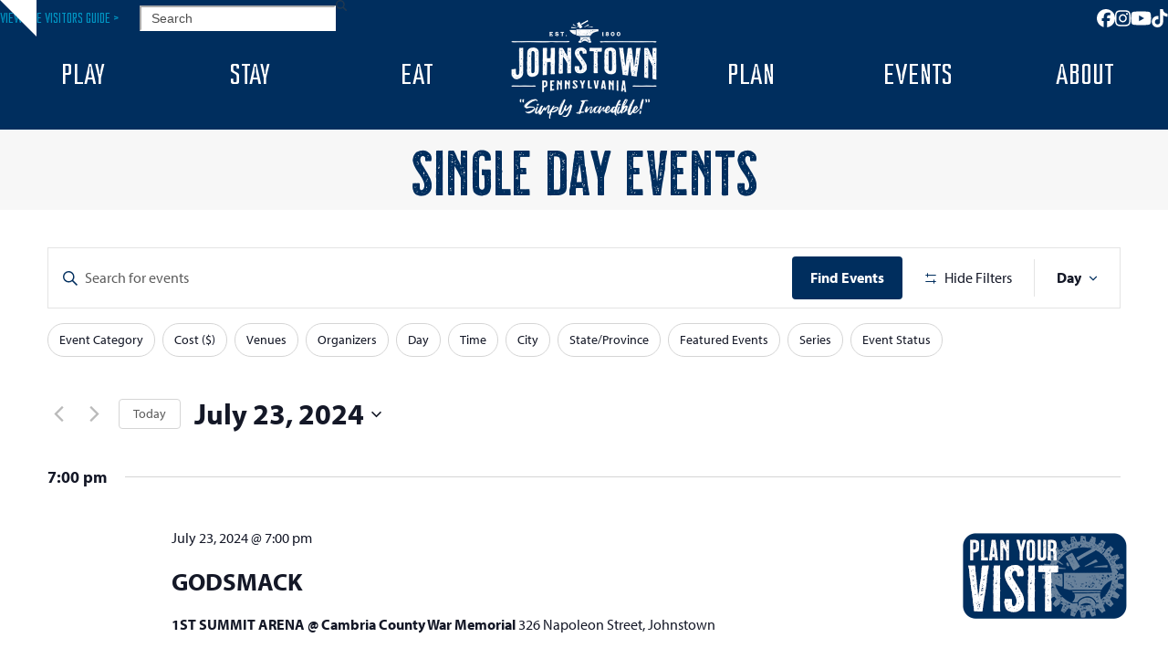

--- FILE ---
content_type: text/html; charset=UTF-8
request_url: https://www.visitjohnstownpa.com/events/2024-07-23
body_size: 99351
content:
<!DOCTYPE html>
<html lang="en-US" class="wpex-classic-style">
<head>
<meta charset="UTF-8"><script type="text/javascript">(window.NREUM||(NREUM={})).init={privacy:{cookies_enabled:true},ajax:{deny_list:["bam.nr-data.net"]},feature_flags:["soft_nav"],distributed_tracing:{enabled:true}};(window.NREUM||(NREUM={})).loader_config={agentID:"718416107",accountID:"7130962",trustKey:"66686",xpid:"UwcEUV9VChAHVFVSBgQDXlw=",licenseKey:"NRJS-ef3c25fbc69d2c72377",applicationID:"704015488",browserID:"718416107"};;/*! For license information please see nr-loader-spa-1.308.0.min.js.LICENSE.txt */
(()=>{var e,t,r={384:(e,t,r)=>{"use strict";r.d(t,{NT:()=>a,US:()=>u,Zm:()=>o,bQ:()=>d,dV:()=>c,pV:()=>l});var n=r(6154),i=r(1863),s=r(1910);const a={beacon:"bam.nr-data.net",errorBeacon:"bam.nr-data.net"};function o(){return n.gm.NREUM||(n.gm.NREUM={}),void 0===n.gm.newrelic&&(n.gm.newrelic=n.gm.NREUM),n.gm.NREUM}function c(){let e=o();return e.o||(e.o={ST:n.gm.setTimeout,SI:n.gm.setImmediate||n.gm.setInterval,CT:n.gm.clearTimeout,XHR:n.gm.XMLHttpRequest,REQ:n.gm.Request,EV:n.gm.Event,PR:n.gm.Promise,MO:n.gm.MutationObserver,FETCH:n.gm.fetch,WS:n.gm.WebSocket},(0,s.i)(...Object.values(e.o))),e}function d(e,t){let r=o();r.initializedAgents??={},t.initializedAt={ms:(0,i.t)(),date:new Date},r.initializedAgents[e]=t}function u(e,t){o()[e]=t}function l(){return function(){let e=o();const t=e.info||{};e.info={beacon:a.beacon,errorBeacon:a.errorBeacon,...t}}(),function(){let e=o();const t=e.init||{};e.init={...t}}(),c(),function(){let e=o();const t=e.loader_config||{};e.loader_config={...t}}(),o()}},782:(e,t,r)=>{"use strict";r.d(t,{T:()=>n});const n=r(860).K7.pageViewTiming},860:(e,t,r)=>{"use strict";r.d(t,{$J:()=>u,K7:()=>c,P3:()=>d,XX:()=>i,Yy:()=>o,df:()=>s,qY:()=>n,v4:()=>a});const n="events",i="jserrors",s="browser/blobs",a="rum",o="browser/logs",c={ajax:"ajax",genericEvents:"generic_events",jserrors:i,logging:"logging",metrics:"metrics",pageAction:"page_action",pageViewEvent:"page_view_event",pageViewTiming:"page_view_timing",sessionReplay:"session_replay",sessionTrace:"session_trace",softNav:"soft_navigations",spa:"spa"},d={[c.pageViewEvent]:1,[c.pageViewTiming]:2,[c.metrics]:3,[c.jserrors]:4,[c.spa]:5,[c.ajax]:6,[c.sessionTrace]:7,[c.softNav]:8,[c.sessionReplay]:9,[c.logging]:10,[c.genericEvents]:11},u={[c.pageViewEvent]:a,[c.pageViewTiming]:n,[c.ajax]:n,[c.spa]:n,[c.softNav]:n,[c.metrics]:i,[c.jserrors]:i,[c.sessionTrace]:s,[c.sessionReplay]:s,[c.logging]:o,[c.genericEvents]:"ins"}},944:(e,t,r)=>{"use strict";r.d(t,{R:()=>i});var n=r(3241);function i(e,t){"function"==typeof console.debug&&(console.debug("New Relic Warning: https://github.com/newrelic/newrelic-browser-agent/blob/main/docs/warning-codes.md#".concat(e),t),(0,n.W)({agentIdentifier:null,drained:null,type:"data",name:"warn",feature:"warn",data:{code:e,secondary:t}}))}},993:(e,t,r)=>{"use strict";r.d(t,{A$:()=>s,ET:()=>a,TZ:()=>o,p_:()=>i});var n=r(860);const i={ERROR:"ERROR",WARN:"WARN",INFO:"INFO",DEBUG:"DEBUG",TRACE:"TRACE"},s={OFF:0,ERROR:1,WARN:2,INFO:3,DEBUG:4,TRACE:5},a="log",o=n.K7.logging},1541:(e,t,r)=>{"use strict";r.d(t,{U:()=>i,f:()=>n});const n={MFE:"MFE",BA:"BA"};function i(e,t){if(2!==t?.harvestEndpointVersion)return{};const r=t.agentRef.runtime.appMetadata.agents[0].entityGuid;return e?{"source.id":e.id,"source.name":e.name,"source.type":e.type,"parent.id":e.parent?.id||r,"parent.type":e.parent?.type||n.BA}:{"entity.guid":r,appId:t.agentRef.info.applicationID}}},1687:(e,t,r)=>{"use strict";r.d(t,{Ak:()=>d,Ze:()=>h,x3:()=>u});var n=r(3241),i=r(7836),s=r(3606),a=r(860),o=r(2646);const c={};function d(e,t){const r={staged:!1,priority:a.P3[t]||0};l(e),c[e].get(t)||c[e].set(t,r)}function u(e,t){e&&c[e]&&(c[e].get(t)&&c[e].delete(t),p(e,t,!1),c[e].size&&f(e))}function l(e){if(!e)throw new Error("agentIdentifier required");c[e]||(c[e]=new Map)}function h(e="",t="feature",r=!1){if(l(e),!e||!c[e].get(t)||r)return p(e,t);c[e].get(t).staged=!0,f(e)}function f(e){const t=Array.from(c[e]);t.every(([e,t])=>t.staged)&&(t.sort((e,t)=>e[1].priority-t[1].priority),t.forEach(([t])=>{c[e].delete(t),p(e,t)}))}function p(e,t,r=!0){const a=e?i.ee.get(e):i.ee,c=s.i.handlers;if(!a.aborted&&a.backlog&&c){if((0,n.W)({agentIdentifier:e,type:"lifecycle",name:"drain",feature:t}),r){const e=a.backlog[t],r=c[t];if(r){for(let t=0;e&&t<e.length;++t)g(e[t],r);Object.entries(r).forEach(([e,t])=>{Object.values(t||{}).forEach(t=>{t[0]?.on&&t[0]?.context()instanceof o.y&&t[0].on(e,t[1])})})}}a.isolatedBacklog||delete c[t],a.backlog[t]=null,a.emit("drain-"+t,[])}}function g(e,t){var r=e[1];Object.values(t[r]||{}).forEach(t=>{var r=e[0];if(t[0]===r){var n=t[1],i=e[3],s=e[2];n.apply(i,s)}})}},1738:(e,t,r)=>{"use strict";r.d(t,{U:()=>f,Y:()=>h});var n=r(3241),i=r(9908),s=r(1863),a=r(944),o=r(5701),c=r(3969),d=r(8362),u=r(860),l=r(4261);function h(e,t,r,s){const h=s||r;!h||h[e]&&h[e]!==d.d.prototype[e]||(h[e]=function(){(0,i.p)(c.xV,["API/"+e+"/called"],void 0,u.K7.metrics,r.ee),(0,n.W)({agentIdentifier:r.agentIdentifier,drained:!!o.B?.[r.agentIdentifier],type:"data",name:"api",feature:l.Pl+e,data:{}});try{return t.apply(this,arguments)}catch(e){(0,a.R)(23,e)}})}function f(e,t,r,n,a){const o=e.info;null===r?delete o.jsAttributes[t]:o.jsAttributes[t]=r,(a||null===r)&&(0,i.p)(l.Pl+n,[(0,s.t)(),t,r],void 0,"session",e.ee)}},1741:(e,t,r)=>{"use strict";r.d(t,{W:()=>s});var n=r(944),i=r(4261);class s{#e(e,...t){if(this[e]!==s.prototype[e])return this[e](...t);(0,n.R)(35,e)}addPageAction(e,t){return this.#e(i.hG,e,t)}register(e){return this.#e(i.eY,e)}recordCustomEvent(e,t){return this.#e(i.fF,e,t)}setPageViewName(e,t){return this.#e(i.Fw,e,t)}setCustomAttribute(e,t,r){return this.#e(i.cD,e,t,r)}noticeError(e,t){return this.#e(i.o5,e,t)}setUserId(e,t=!1){return this.#e(i.Dl,e,t)}setApplicationVersion(e){return this.#e(i.nb,e)}setErrorHandler(e){return this.#e(i.bt,e)}addRelease(e,t){return this.#e(i.k6,e,t)}log(e,t){return this.#e(i.$9,e,t)}start(){return this.#e(i.d3)}finished(e){return this.#e(i.BL,e)}recordReplay(){return this.#e(i.CH)}pauseReplay(){return this.#e(i.Tb)}addToTrace(e){return this.#e(i.U2,e)}setCurrentRouteName(e){return this.#e(i.PA,e)}interaction(e){return this.#e(i.dT,e)}wrapLogger(e,t,r){return this.#e(i.Wb,e,t,r)}measure(e,t){return this.#e(i.V1,e,t)}consent(e){return this.#e(i.Pv,e)}}},1863:(e,t,r)=>{"use strict";function n(){return Math.floor(performance.now())}r.d(t,{t:()=>n})},1910:(e,t,r)=>{"use strict";r.d(t,{i:()=>s});var n=r(944);const i=new Map;function s(...e){return e.every(e=>{if(i.has(e))return i.get(e);const t="function"==typeof e?e.toString():"",r=t.includes("[native code]"),s=t.includes("nrWrapper");return r||s||(0,n.R)(64,e?.name||t),i.set(e,r),r})}},2555:(e,t,r)=>{"use strict";r.d(t,{D:()=>o,f:()=>a});var n=r(384),i=r(8122);const s={beacon:n.NT.beacon,errorBeacon:n.NT.errorBeacon,licenseKey:void 0,applicationID:void 0,sa:void 0,queueTime:void 0,applicationTime:void 0,ttGuid:void 0,user:void 0,account:void 0,product:void 0,extra:void 0,jsAttributes:{},userAttributes:void 0,atts:void 0,transactionName:void 0,tNamePlain:void 0};function a(e){try{return!!e.licenseKey&&!!e.errorBeacon&&!!e.applicationID}catch(e){return!1}}const o=e=>(0,i.a)(e,s)},2614:(e,t,r)=>{"use strict";r.d(t,{BB:()=>a,H3:()=>n,g:()=>d,iL:()=>c,tS:()=>o,uh:()=>i,wk:()=>s});const n="NRBA",i="SESSION",s=144e5,a=18e5,o={STARTED:"session-started",PAUSE:"session-pause",RESET:"session-reset",RESUME:"session-resume",UPDATE:"session-update"},c={SAME_TAB:"same-tab",CROSS_TAB:"cross-tab"},d={OFF:0,FULL:1,ERROR:2}},2646:(e,t,r)=>{"use strict";r.d(t,{y:()=>n});class n{constructor(e){this.contextId=e}}},2843:(e,t,r)=>{"use strict";r.d(t,{G:()=>s,u:()=>i});var n=r(3878);function i(e,t=!1,r,i){(0,n.DD)("visibilitychange",function(){if(t)return void("hidden"===document.visibilityState&&e());e(document.visibilityState)},r,i)}function s(e,t,r){(0,n.sp)("pagehide",e,t,r)}},3241:(e,t,r)=>{"use strict";r.d(t,{W:()=>s});var n=r(6154);const i="newrelic";function s(e={}){try{n.gm.dispatchEvent(new CustomEvent(i,{detail:e}))}catch(e){}}},3304:(e,t,r)=>{"use strict";r.d(t,{A:()=>s});var n=r(7836);const i=()=>{const e=new WeakSet;return(t,r)=>{if("object"==typeof r&&null!==r){if(e.has(r))return;e.add(r)}return r}};function s(e){try{return JSON.stringify(e,i())??""}catch(e){try{n.ee.emit("internal-error",[e])}catch(e){}return""}}},3333:(e,t,r)=>{"use strict";r.d(t,{$v:()=>u,TZ:()=>n,Xh:()=>c,Zp:()=>i,kd:()=>d,mq:()=>o,nf:()=>a,qN:()=>s});const n=r(860).K7.genericEvents,i=["auxclick","click","copy","keydown","paste","scrollend"],s=["focus","blur"],a=4,o=1e3,c=2e3,d=["PageAction","UserAction","BrowserPerformance"],u={RESOURCES:"experimental.resources",REGISTER:"register"}},3434:(e,t,r)=>{"use strict";r.d(t,{Jt:()=>s,YM:()=>d});var n=r(7836),i=r(5607);const s="nr@original:".concat(i.W),a=50;var o=Object.prototype.hasOwnProperty,c=!1;function d(e,t){return e||(e=n.ee),r.inPlace=function(e,t,n,i,s){n||(n="");const a="-"===n.charAt(0);for(let o=0;o<t.length;o++){const c=t[o],d=e[c];l(d)||(e[c]=r(d,a?c+n:n,i,c,s))}},r.flag=s,r;function r(t,r,n,c,d){return l(t)?t:(r||(r=""),nrWrapper[s]=t,function(e,t,r){if(Object.defineProperty&&Object.keys)try{return Object.keys(e).forEach(function(r){Object.defineProperty(t,r,{get:function(){return e[r]},set:function(t){return e[r]=t,t}})}),t}catch(e){u([e],r)}for(var n in e)o.call(e,n)&&(t[n]=e[n])}(t,nrWrapper,e),nrWrapper);function nrWrapper(){var s,o,l,h;let f;try{o=this,s=[...arguments],l="function"==typeof n?n(s,o):n||{}}catch(t){u([t,"",[s,o,c],l],e)}i(r+"start",[s,o,c],l,d);const p=performance.now();let g;try{return h=t.apply(o,s),g=performance.now(),h}catch(e){throw g=performance.now(),i(r+"err",[s,o,e],l,d),f=e,f}finally{const e=g-p,t={start:p,end:g,duration:e,isLongTask:e>=a,methodName:c,thrownError:f};t.isLongTask&&i("long-task",[t,o],l,d),i(r+"end",[s,o,h],l,d)}}}function i(r,n,i,s){if(!c||t){var a=c;c=!0;try{e.emit(r,n,i,t,s)}catch(t){u([t,r,n,i],e)}c=a}}}function u(e,t){t||(t=n.ee);try{t.emit("internal-error",e)}catch(e){}}function l(e){return!(e&&"function"==typeof e&&e.apply&&!e[s])}},3606:(e,t,r)=>{"use strict";r.d(t,{i:()=>s});var n=r(9908);s.on=a;var i=s.handlers={};function s(e,t,r,s){a(s||n.d,i,e,t,r)}function a(e,t,r,i,s){s||(s="feature"),e||(e=n.d);var a=t[s]=t[s]||{};(a[r]=a[r]||[]).push([e,i])}},3738:(e,t,r)=>{"use strict";r.d(t,{He:()=>i,Kp:()=>o,Lc:()=>d,Rz:()=>u,TZ:()=>n,bD:()=>s,d3:()=>a,jx:()=>l,sl:()=>h,uP:()=>c});const n=r(860).K7.sessionTrace,i="bstResource",s="resource",a="-start",o="-end",c="fn"+a,d="fn"+o,u="pushState",l=1e3,h=3e4},3785:(e,t,r)=>{"use strict";r.d(t,{R:()=>c,b:()=>d});var n=r(9908),i=r(1863),s=r(860),a=r(3969),o=r(993);function c(e,t,r={},c=o.p_.INFO,d=!0,u,l=(0,i.t)()){(0,n.p)(a.xV,["API/logging/".concat(c.toLowerCase(),"/called")],void 0,s.K7.metrics,e),(0,n.p)(o.ET,[l,t,r,c,d,u],void 0,s.K7.logging,e)}function d(e){return"string"==typeof e&&Object.values(o.p_).some(t=>t===e.toUpperCase().trim())}},3878:(e,t,r)=>{"use strict";function n(e,t){return{capture:e,passive:!1,signal:t}}function i(e,t,r=!1,i){window.addEventListener(e,t,n(r,i))}function s(e,t,r=!1,i){document.addEventListener(e,t,n(r,i))}r.d(t,{DD:()=>s,jT:()=>n,sp:()=>i})},3962:(e,t,r)=>{"use strict";r.d(t,{AM:()=>a,O2:()=>l,OV:()=>s,Qu:()=>h,TZ:()=>c,ih:()=>f,pP:()=>o,t1:()=>u,tC:()=>i,wD:()=>d});var n=r(860);const i=["click","keydown","submit"],s="popstate",a="api",o="initialPageLoad",c=n.K7.softNav,d=5e3,u=500,l={INITIAL_PAGE_LOAD:"",ROUTE_CHANGE:1,UNSPECIFIED:2},h={INTERACTION:1,AJAX:2,CUSTOM_END:3,CUSTOM_TRACER:4},f={IP:"in progress",PF:"pending finish",FIN:"finished",CAN:"cancelled"}},3969:(e,t,r)=>{"use strict";r.d(t,{TZ:()=>n,XG:()=>o,rs:()=>i,xV:()=>a,z_:()=>s});const n=r(860).K7.metrics,i="sm",s="cm",a="storeSupportabilityMetrics",o="storeEventMetrics"},4234:(e,t,r)=>{"use strict";r.d(t,{W:()=>s});var n=r(7836),i=r(1687);class s{constructor(e,t){this.agentIdentifier=e,this.ee=n.ee.get(e),this.featureName=t,this.blocked=!1}deregisterDrain(){(0,i.x3)(this.agentIdentifier,this.featureName)}}},4261:(e,t,r)=>{"use strict";r.d(t,{$9:()=>u,BL:()=>c,CH:()=>p,Dl:()=>R,Fw:()=>w,PA:()=>v,Pl:()=>n,Pv:()=>A,Tb:()=>h,U2:()=>a,V1:()=>E,Wb:()=>T,bt:()=>y,cD:()=>b,d3:()=>x,dT:()=>d,eY:()=>g,fF:()=>f,hG:()=>s,hw:()=>i,k6:()=>o,nb:()=>m,o5:()=>l});const n="api-",i=n+"ixn-",s="addPageAction",a="addToTrace",o="addRelease",c="finished",d="interaction",u="log",l="noticeError",h="pauseReplay",f="recordCustomEvent",p="recordReplay",g="register",m="setApplicationVersion",v="setCurrentRouteName",b="setCustomAttribute",y="setErrorHandler",w="setPageViewName",R="setUserId",x="start",T="wrapLogger",E="measure",A="consent"},5205:(e,t,r)=>{"use strict";r.d(t,{j:()=>S});var n=r(384),i=r(1741);var s=r(2555),a=r(3333);const o=e=>{if(!e||"string"!=typeof e)return!1;try{document.createDocumentFragment().querySelector(e)}catch{return!1}return!0};var c=r(2614),d=r(944),u=r(8122);const l="[data-nr-mask]",h=e=>(0,u.a)(e,(()=>{const e={feature_flags:[],experimental:{allow_registered_children:!1,resources:!1},mask_selector:"*",block_selector:"[data-nr-block]",mask_input_options:{color:!1,date:!1,"datetime-local":!1,email:!1,month:!1,number:!1,range:!1,search:!1,tel:!1,text:!1,time:!1,url:!1,week:!1,textarea:!1,select:!1,password:!0}};return{ajax:{deny_list:void 0,block_internal:!0,enabled:!0,autoStart:!0},api:{get allow_registered_children(){return e.feature_flags.includes(a.$v.REGISTER)||e.experimental.allow_registered_children},set allow_registered_children(t){e.experimental.allow_registered_children=t},duplicate_registered_data:!1},browser_consent_mode:{enabled:!1},distributed_tracing:{enabled:void 0,exclude_newrelic_header:void 0,cors_use_newrelic_header:void 0,cors_use_tracecontext_headers:void 0,allowed_origins:void 0},get feature_flags(){return e.feature_flags},set feature_flags(t){e.feature_flags=t},generic_events:{enabled:!0,autoStart:!0},harvest:{interval:30},jserrors:{enabled:!0,autoStart:!0},logging:{enabled:!0,autoStart:!0},metrics:{enabled:!0,autoStart:!0},obfuscate:void 0,page_action:{enabled:!0},page_view_event:{enabled:!0,autoStart:!0},page_view_timing:{enabled:!0,autoStart:!0},performance:{capture_marks:!1,capture_measures:!1,capture_detail:!0,resources:{get enabled(){return e.feature_flags.includes(a.$v.RESOURCES)||e.experimental.resources},set enabled(t){e.experimental.resources=t},asset_types:[],first_party_domains:[],ignore_newrelic:!0}},privacy:{cookies_enabled:!0},proxy:{assets:void 0,beacon:void 0},session:{expiresMs:c.wk,inactiveMs:c.BB},session_replay:{autoStart:!0,enabled:!1,preload:!1,sampling_rate:10,error_sampling_rate:100,collect_fonts:!1,inline_images:!1,fix_stylesheets:!0,mask_all_inputs:!0,get mask_text_selector(){return e.mask_selector},set mask_text_selector(t){o(t)?e.mask_selector="".concat(t,",").concat(l):""===t||null===t?e.mask_selector=l:(0,d.R)(5,t)},get block_class(){return"nr-block"},get ignore_class(){return"nr-ignore"},get mask_text_class(){return"nr-mask"},get block_selector(){return e.block_selector},set block_selector(t){o(t)?e.block_selector+=",".concat(t):""!==t&&(0,d.R)(6,t)},get mask_input_options(){return e.mask_input_options},set mask_input_options(t){t&&"object"==typeof t?e.mask_input_options={...t,password:!0}:(0,d.R)(7,t)}},session_trace:{enabled:!0,autoStart:!0},soft_navigations:{enabled:!0,autoStart:!0},spa:{enabled:!0,autoStart:!0},ssl:void 0,user_actions:{enabled:!0,elementAttributes:["id","className","tagName","type"]}}})());var f=r(6154),p=r(9324);let g=0;const m={buildEnv:p.F3,distMethod:p.Xs,version:p.xv,originTime:f.WN},v={consented:!1},b={appMetadata:{},get consented(){return this.session?.state?.consent||v.consented},set consented(e){v.consented=e},customTransaction:void 0,denyList:void 0,disabled:!1,harvester:void 0,isolatedBacklog:!1,isRecording:!1,loaderType:void 0,maxBytes:3e4,obfuscator:void 0,onerror:void 0,ptid:void 0,releaseIds:{},session:void 0,timeKeeper:void 0,registeredEntities:[],jsAttributesMetadata:{bytes:0},get harvestCount(){return++g}},y=e=>{const t=(0,u.a)(e,b),r=Object.keys(m).reduce((e,t)=>(e[t]={value:m[t],writable:!1,configurable:!0,enumerable:!0},e),{});return Object.defineProperties(t,r)};var w=r(5701);const R=e=>{const t=e.startsWith("http");e+="/",r.p=t?e:"https://"+e};var x=r(7836),T=r(3241);const E={accountID:void 0,trustKey:void 0,agentID:void 0,licenseKey:void 0,applicationID:void 0,xpid:void 0},A=e=>(0,u.a)(e,E),_=new Set;function S(e,t={},r,a){let{init:o,info:c,loader_config:d,runtime:u={},exposed:l=!0}=t;if(!c){const e=(0,n.pV)();o=e.init,c=e.info,d=e.loader_config}e.init=h(o||{}),e.loader_config=A(d||{}),c.jsAttributes??={},f.bv&&(c.jsAttributes.isWorker=!0),e.info=(0,s.D)(c);const p=e.init,g=[c.beacon,c.errorBeacon];_.has(e.agentIdentifier)||(p.proxy.assets&&(R(p.proxy.assets),g.push(p.proxy.assets)),p.proxy.beacon&&g.push(p.proxy.beacon),e.beacons=[...g],function(e){const t=(0,n.pV)();Object.getOwnPropertyNames(i.W.prototype).forEach(r=>{const n=i.W.prototype[r];if("function"!=typeof n||"constructor"===n)return;let s=t[r];e[r]&&!1!==e.exposed&&"micro-agent"!==e.runtime?.loaderType&&(t[r]=(...t)=>{const n=e[r](...t);return s?s(...t):n})})}(e),(0,n.US)("activatedFeatures",w.B)),u.denyList=[...p.ajax.deny_list||[],...p.ajax.block_internal?g:[]],u.ptid=e.agentIdentifier,u.loaderType=r,e.runtime=y(u),_.has(e.agentIdentifier)||(e.ee=x.ee.get(e.agentIdentifier),e.exposed=l,(0,T.W)({agentIdentifier:e.agentIdentifier,drained:!!w.B?.[e.agentIdentifier],type:"lifecycle",name:"initialize",feature:void 0,data:e.config})),_.add(e.agentIdentifier)}},5270:(e,t,r)=>{"use strict";r.d(t,{Aw:()=>a,SR:()=>s,rF:()=>o});var n=r(384),i=r(7767);function s(e){return!!(0,n.dV)().o.MO&&(0,i.V)(e)&&!0===e?.session_trace.enabled}function a(e){return!0===e?.session_replay.preload&&s(e)}function o(e,t){try{if("string"==typeof t?.type){if("password"===t.type.toLowerCase())return"*".repeat(e?.length||0);if(void 0!==t?.dataset?.nrUnmask||t?.classList?.contains("nr-unmask"))return e}}catch(e){}return"string"==typeof e?e.replace(/[\S]/g,"*"):"*".repeat(e?.length||0)}},5289:(e,t,r)=>{"use strict";r.d(t,{GG:()=>a,Qr:()=>c,sB:()=>o});var n=r(3878),i=r(6389);function s(){return"undefined"==typeof document||"complete"===document.readyState}function a(e,t){if(s())return e();const r=(0,i.J)(e),a=setInterval(()=>{s()&&(clearInterval(a),r())},500);(0,n.sp)("load",r,t)}function o(e){if(s())return e();(0,n.DD)("DOMContentLoaded",e)}function c(e){if(s())return e();(0,n.sp)("popstate",e)}},5607:(e,t,r)=>{"use strict";r.d(t,{W:()=>n});const n=(0,r(9566).bz)()},5701:(e,t,r)=>{"use strict";r.d(t,{B:()=>s,t:()=>a});var n=r(3241);const i=new Set,s={};function a(e,t){const r=t.agentIdentifier;s[r]??={},e&&"object"==typeof e&&(i.has(r)||(t.ee.emit("rumresp",[e]),s[r]=e,i.add(r),(0,n.W)({agentIdentifier:r,loaded:!0,drained:!0,type:"lifecycle",name:"load",feature:void 0,data:e})))}},6154:(e,t,r)=>{"use strict";r.d(t,{OF:()=>d,RI:()=>i,WN:()=>h,bv:()=>s,eN:()=>f,gm:()=>a,lR:()=>l,m:()=>c,mw:()=>o,sb:()=>u});var n=r(1863);const i="undefined"!=typeof window&&!!window.document,s="undefined"!=typeof WorkerGlobalScope&&("undefined"!=typeof self&&self instanceof WorkerGlobalScope&&self.navigator instanceof WorkerNavigator||"undefined"!=typeof globalThis&&globalThis instanceof WorkerGlobalScope&&globalThis.navigator instanceof WorkerNavigator),a=i?window:"undefined"!=typeof WorkerGlobalScope&&("undefined"!=typeof self&&self instanceof WorkerGlobalScope&&self||"undefined"!=typeof globalThis&&globalThis instanceof WorkerGlobalScope&&globalThis),o=Boolean("hidden"===a?.document?.visibilityState),c=""+a?.location,d=/iPad|iPhone|iPod/.test(a.navigator?.userAgent),u=d&&"undefined"==typeof SharedWorker,l=(()=>{const e=a.navigator?.userAgent?.match(/Firefox[/\s](\d+\.\d+)/);return Array.isArray(e)&&e.length>=2?+e[1]:0})(),h=Date.now()-(0,n.t)(),f=()=>"undefined"!=typeof PerformanceNavigationTiming&&a?.performance?.getEntriesByType("navigation")?.[0]?.responseStart},6344:(e,t,r)=>{"use strict";r.d(t,{BB:()=>u,Qb:()=>l,TZ:()=>i,Ug:()=>a,Vh:()=>s,_s:()=>o,bc:()=>d,yP:()=>c});var n=r(2614);const i=r(860).K7.sessionReplay,s="errorDuringReplay",a=.12,o={DomContentLoaded:0,Load:1,FullSnapshot:2,IncrementalSnapshot:3,Meta:4,Custom:5},c={[n.g.ERROR]:15e3,[n.g.FULL]:3e5,[n.g.OFF]:0},d={RESET:{message:"Session was reset",sm:"Reset"},IMPORT:{message:"Recorder failed to import",sm:"Import"},TOO_MANY:{message:"429: Too Many Requests",sm:"Too-Many"},TOO_BIG:{message:"Payload was too large",sm:"Too-Big"},CROSS_TAB:{message:"Session Entity was set to OFF on another tab",sm:"Cross-Tab"},ENTITLEMENTS:{message:"Session Replay is not allowed and will not be started",sm:"Entitlement"}},u=5e3,l={API:"api",RESUME:"resume",SWITCH_TO_FULL:"switchToFull",INITIALIZE:"initialize",PRELOAD:"preload"}},6389:(e,t,r)=>{"use strict";function n(e,t=500,r={}){const n=r?.leading||!1;let i;return(...r)=>{n&&void 0===i&&(e.apply(this,r),i=setTimeout(()=>{i=clearTimeout(i)},t)),n||(clearTimeout(i),i=setTimeout(()=>{e.apply(this,r)},t))}}function i(e){let t=!1;return(...r)=>{t||(t=!0,e.apply(this,r))}}r.d(t,{J:()=>i,s:()=>n})},6630:(e,t,r)=>{"use strict";r.d(t,{T:()=>n});const n=r(860).K7.pageViewEvent},6774:(e,t,r)=>{"use strict";r.d(t,{T:()=>n});const n=r(860).K7.jserrors},7295:(e,t,r)=>{"use strict";r.d(t,{Xv:()=>a,gX:()=>i,iW:()=>s});var n=[];function i(e){if(!e||s(e))return!1;if(0===n.length)return!0;if("*"===n[0].hostname)return!1;for(var t=0;t<n.length;t++){var r=n[t];if(r.hostname.test(e.hostname)&&r.pathname.test(e.pathname))return!1}return!0}function s(e){return void 0===e.hostname}function a(e){if(n=[],e&&e.length)for(var t=0;t<e.length;t++){let r=e[t];if(!r)continue;if("*"===r)return void(n=[{hostname:"*"}]);0===r.indexOf("http://")?r=r.substring(7):0===r.indexOf("https://")&&(r=r.substring(8));const i=r.indexOf("/");let s,a;i>0?(s=r.substring(0,i),a=r.substring(i)):(s=r,a="*");let[c]=s.split(":");n.push({hostname:o(c),pathname:o(a,!0)})}}function o(e,t=!1){const r=e.replace(/[.+?^${}()|[\]\\]/g,e=>"\\"+e).replace(/\*/g,".*?");return new RegExp((t?"^":"")+r+"$")}},7485:(e,t,r)=>{"use strict";r.d(t,{D:()=>i});var n=r(6154);function i(e){if(0===(e||"").indexOf("data:"))return{protocol:"data"};try{const t=new URL(e,location.href),r={port:t.port,hostname:t.hostname,pathname:t.pathname,search:t.search,protocol:t.protocol.slice(0,t.protocol.indexOf(":")),sameOrigin:t.protocol===n.gm?.location?.protocol&&t.host===n.gm?.location?.host};return r.port&&""!==r.port||("http:"===t.protocol&&(r.port="80"),"https:"===t.protocol&&(r.port="443")),r.pathname&&""!==r.pathname?r.pathname.startsWith("/")||(r.pathname="/".concat(r.pathname)):r.pathname="/",r}catch(e){return{}}}},7699:(e,t,r)=>{"use strict";r.d(t,{It:()=>s,KC:()=>o,No:()=>i,qh:()=>a});var n=r(860);const i=16e3,s=1e6,a="SESSION_ERROR",o={[n.K7.logging]:!0,[n.K7.genericEvents]:!1,[n.K7.jserrors]:!1,[n.K7.ajax]:!1}},7767:(e,t,r)=>{"use strict";r.d(t,{V:()=>i});var n=r(6154);const i=e=>n.RI&&!0===e?.privacy.cookies_enabled},7836:(e,t,r)=>{"use strict";r.d(t,{P:()=>o,ee:()=>c});var n=r(384),i=r(8990),s=r(2646),a=r(5607);const o="nr@context:".concat(a.W),c=function e(t,r){var n={},a={},u={},l=!1;try{l=16===r.length&&d.initializedAgents?.[r]?.runtime.isolatedBacklog}catch(e){}var h={on:p,addEventListener:p,removeEventListener:function(e,t){var r=n[e];if(!r)return;for(var i=0;i<r.length;i++)r[i]===t&&r.splice(i,1)},emit:function(e,r,n,i,s){!1!==s&&(s=!0);if(c.aborted&&!i)return;t&&s&&t.emit(e,r,n);var o=f(n);g(e).forEach(e=>{e.apply(o,r)});var d=v()[a[e]];d&&d.push([h,e,r,o]);return o},get:m,listeners:g,context:f,buffer:function(e,t){const r=v();if(t=t||"feature",h.aborted)return;Object.entries(e||{}).forEach(([e,n])=>{a[n]=t,t in r||(r[t]=[])})},abort:function(){h._aborted=!0,Object.keys(h.backlog).forEach(e=>{delete h.backlog[e]})},isBuffering:function(e){return!!v()[a[e]]},debugId:r,backlog:l?{}:t&&"object"==typeof t.backlog?t.backlog:{},isolatedBacklog:l};return Object.defineProperty(h,"aborted",{get:()=>{let e=h._aborted||!1;return e||(t&&(e=t.aborted),e)}}),h;function f(e){return e&&e instanceof s.y?e:e?(0,i.I)(e,o,()=>new s.y(o)):new s.y(o)}function p(e,t){n[e]=g(e).concat(t)}function g(e){return n[e]||[]}function m(t){return u[t]=u[t]||e(h,t)}function v(){return h.backlog}}(void 0,"globalEE"),d=(0,n.Zm)();d.ee||(d.ee=c)},8122:(e,t,r)=>{"use strict";r.d(t,{a:()=>i});var n=r(944);function i(e,t){try{if(!e||"object"!=typeof e)return(0,n.R)(3);if(!t||"object"!=typeof t)return(0,n.R)(4);const r=Object.create(Object.getPrototypeOf(t),Object.getOwnPropertyDescriptors(t)),s=0===Object.keys(r).length?e:r;for(let a in s)if(void 0!==e[a])try{if(null===e[a]){r[a]=null;continue}Array.isArray(e[a])&&Array.isArray(t[a])?r[a]=Array.from(new Set([...e[a],...t[a]])):"object"==typeof e[a]&&"object"==typeof t[a]?r[a]=i(e[a],t[a]):r[a]=e[a]}catch(e){r[a]||(0,n.R)(1,e)}return r}catch(e){(0,n.R)(2,e)}}},8139:(e,t,r)=>{"use strict";r.d(t,{u:()=>h});var n=r(7836),i=r(3434),s=r(8990),a=r(6154);const o={},c=a.gm.XMLHttpRequest,d="addEventListener",u="removeEventListener",l="nr@wrapped:".concat(n.P);function h(e){var t=function(e){return(e||n.ee).get("events")}(e);if(o[t.debugId]++)return t;o[t.debugId]=1;var r=(0,i.YM)(t,!0);function h(e){r.inPlace(e,[d,u],"-",p)}function p(e,t){return e[1]}return"getPrototypeOf"in Object&&(a.RI&&f(document,h),c&&f(c.prototype,h),f(a.gm,h)),t.on(d+"-start",function(e,t){var n=e[1];if(null!==n&&("function"==typeof n||"object"==typeof n)&&"newrelic"!==e[0]){var i=(0,s.I)(n,l,function(){var e={object:function(){if("function"!=typeof n.handleEvent)return;return n.handleEvent.apply(n,arguments)},function:n}[typeof n];return e?r(e,"fn-",null,e.name||"anonymous"):n});this.wrapped=e[1]=i}}),t.on(u+"-start",function(e){e[1]=this.wrapped||e[1]}),t}function f(e,t,...r){let n=e;for(;"object"==typeof n&&!Object.prototype.hasOwnProperty.call(n,d);)n=Object.getPrototypeOf(n);n&&t(n,...r)}},8362:(e,t,r)=>{"use strict";r.d(t,{d:()=>s});var n=r(9566),i=r(1741);class s extends i.W{agentIdentifier=(0,n.LA)(16)}},8374:(e,t,r)=>{r.nc=(()=>{try{return document?.currentScript?.nonce}catch(e){}return""})()},8990:(e,t,r)=>{"use strict";r.d(t,{I:()=>i});var n=Object.prototype.hasOwnProperty;function i(e,t,r){if(n.call(e,t))return e[t];var i=r();if(Object.defineProperty&&Object.keys)try{return Object.defineProperty(e,t,{value:i,writable:!0,enumerable:!1}),i}catch(e){}return e[t]=i,i}},9119:(e,t,r)=>{"use strict";r.d(t,{L:()=>s});var n=/([^?#]*)[^#]*(#[^?]*|$).*/,i=/([^?#]*)().*/;function s(e,t){return e?e.replace(t?n:i,"$1$2"):e}},9300:(e,t,r)=>{"use strict";r.d(t,{T:()=>n});const n=r(860).K7.ajax},9324:(e,t,r)=>{"use strict";r.d(t,{AJ:()=>a,F3:()=>i,Xs:()=>s,Yq:()=>o,xv:()=>n});const n="1.308.0",i="PROD",s="CDN",a="@newrelic/rrweb",o="1.0.1"},9566:(e,t,r)=>{"use strict";r.d(t,{LA:()=>o,ZF:()=>c,bz:()=>a,el:()=>d});var n=r(6154);const i="xxxxxxxx-xxxx-4xxx-yxxx-xxxxxxxxxxxx";function s(e,t){return e?15&e[t]:16*Math.random()|0}function a(){const e=n.gm?.crypto||n.gm?.msCrypto;let t,r=0;return e&&e.getRandomValues&&(t=e.getRandomValues(new Uint8Array(30))),i.split("").map(e=>"x"===e?s(t,r++).toString(16):"y"===e?(3&s()|8).toString(16):e).join("")}function o(e){const t=n.gm?.crypto||n.gm?.msCrypto;let r,i=0;t&&t.getRandomValues&&(r=t.getRandomValues(new Uint8Array(e)));const a=[];for(var o=0;o<e;o++)a.push(s(r,i++).toString(16));return a.join("")}function c(){return o(16)}function d(){return o(32)}},9908:(e,t,r)=>{"use strict";r.d(t,{d:()=>n,p:()=>i});var n=r(7836).ee.get("handle");function i(e,t,r,i,s){s?(s.buffer([e],i),s.emit(e,t,r)):(n.buffer([e],i),n.emit(e,t,r))}}},n={};function i(e){var t=n[e];if(void 0!==t)return t.exports;var s=n[e]={exports:{}};return r[e](s,s.exports,i),s.exports}i.m=r,i.d=(e,t)=>{for(var r in t)i.o(t,r)&&!i.o(e,r)&&Object.defineProperty(e,r,{enumerable:!0,get:t[r]})},i.f={},i.e=e=>Promise.all(Object.keys(i.f).reduce((t,r)=>(i.f[r](e,t),t),[])),i.u=e=>({212:"nr-spa-compressor",249:"nr-spa-recorder",478:"nr-spa"}[e]+"-1.308.0.min.js"),i.o=(e,t)=>Object.prototype.hasOwnProperty.call(e,t),e={},t="NRBA-1.308.0.PROD:",i.l=(r,n,s,a)=>{if(e[r])e[r].push(n);else{var o,c;if(void 0!==s)for(var d=document.getElementsByTagName("script"),u=0;u<d.length;u++){var l=d[u];if(l.getAttribute("src")==r||l.getAttribute("data-webpack")==t+s){o=l;break}}if(!o){c=!0;var h={478:"sha512-RSfSVnmHk59T/uIPbdSE0LPeqcEdF4/+XhfJdBuccH5rYMOEZDhFdtnh6X6nJk7hGpzHd9Ujhsy7lZEz/ORYCQ==",249:"sha512-ehJXhmntm85NSqW4MkhfQqmeKFulra3klDyY0OPDUE+sQ3GokHlPh1pmAzuNy//3j4ac6lzIbmXLvGQBMYmrkg==",212:"sha512-B9h4CR46ndKRgMBcK+j67uSR2RCnJfGefU+A7FrgR/k42ovXy5x/MAVFiSvFxuVeEk/pNLgvYGMp1cBSK/G6Fg=="};(o=document.createElement("script")).charset="utf-8",i.nc&&o.setAttribute("nonce",i.nc),o.setAttribute("data-webpack",t+s),o.src=r,0!==o.src.indexOf(window.location.origin+"/")&&(o.crossOrigin="anonymous"),h[a]&&(o.integrity=h[a])}e[r]=[n];var f=(t,n)=>{o.onerror=o.onload=null,clearTimeout(p);var i=e[r];if(delete e[r],o.parentNode&&o.parentNode.removeChild(o),i&&i.forEach(e=>e(n)),t)return t(n)},p=setTimeout(f.bind(null,void 0,{type:"timeout",target:o}),12e4);o.onerror=f.bind(null,o.onerror),o.onload=f.bind(null,o.onload),c&&document.head.appendChild(o)}},i.r=e=>{"undefined"!=typeof Symbol&&Symbol.toStringTag&&Object.defineProperty(e,Symbol.toStringTag,{value:"Module"}),Object.defineProperty(e,"__esModule",{value:!0})},i.p="https://js-agent.newrelic.com/",(()=>{var e={38:0,788:0};i.f.j=(t,r)=>{var n=i.o(e,t)?e[t]:void 0;if(0!==n)if(n)r.push(n[2]);else{var s=new Promise((r,i)=>n=e[t]=[r,i]);r.push(n[2]=s);var a=i.p+i.u(t),o=new Error;i.l(a,r=>{if(i.o(e,t)&&(0!==(n=e[t])&&(e[t]=void 0),n)){var s=r&&("load"===r.type?"missing":r.type),a=r&&r.target&&r.target.src;o.message="Loading chunk "+t+" failed: ("+s+": "+a+")",o.name="ChunkLoadError",o.type=s,o.request=a,n[1](o)}},"chunk-"+t,t)}};var t=(t,r)=>{var n,s,[a,o,c]=r,d=0;if(a.some(t=>0!==e[t])){for(n in o)i.o(o,n)&&(i.m[n]=o[n]);if(c)c(i)}for(t&&t(r);d<a.length;d++)s=a[d],i.o(e,s)&&e[s]&&e[s][0](),e[s]=0},r=self["webpackChunk:NRBA-1.308.0.PROD"]=self["webpackChunk:NRBA-1.308.0.PROD"]||[];r.forEach(t.bind(null,0)),r.push=t.bind(null,r.push.bind(r))})(),(()=>{"use strict";i(8374);var e=i(8362),t=i(860);const r=Object.values(t.K7);var n=i(5205);var s=i(9908),a=i(1863),o=i(4261),c=i(1738);var d=i(1687),u=i(4234),l=i(5289),h=i(6154),f=i(944),p=i(5270),g=i(7767),m=i(6389),v=i(7699);class b extends u.W{constructor(e,t){super(e.agentIdentifier,t),this.agentRef=e,this.abortHandler=void 0,this.featAggregate=void 0,this.loadedSuccessfully=void 0,this.onAggregateImported=new Promise(e=>{this.loadedSuccessfully=e}),this.deferred=Promise.resolve(),!1===e.init[this.featureName].autoStart?this.deferred=new Promise((t,r)=>{this.ee.on("manual-start-all",(0,m.J)(()=>{(0,d.Ak)(e.agentIdentifier,this.featureName),t()}))}):(0,d.Ak)(e.agentIdentifier,t)}importAggregator(e,t,r={}){if(this.featAggregate)return;const n=async()=>{let n;await this.deferred;try{if((0,g.V)(e.init)){const{setupAgentSession:t}=await i.e(478).then(i.bind(i,8766));n=t(e)}}catch(e){(0,f.R)(20,e),this.ee.emit("internal-error",[e]),(0,s.p)(v.qh,[e],void 0,this.featureName,this.ee)}try{if(!this.#t(this.featureName,n,e.init))return(0,d.Ze)(this.agentIdentifier,this.featureName),void this.loadedSuccessfully(!1);const{Aggregate:i}=await t();this.featAggregate=new i(e,r),e.runtime.harvester.initializedAggregates.push(this.featAggregate),this.loadedSuccessfully(!0)}catch(e){(0,f.R)(34,e),this.abortHandler?.(),(0,d.Ze)(this.agentIdentifier,this.featureName,!0),this.loadedSuccessfully(!1),this.ee&&this.ee.abort()}};h.RI?(0,l.GG)(()=>n(),!0):n()}#t(e,r,n){if(this.blocked)return!1;switch(e){case t.K7.sessionReplay:return(0,p.SR)(n)&&!!r;case t.K7.sessionTrace:return!!r;default:return!0}}}var y=i(6630),w=i(2614),R=i(3241);class x extends b{static featureName=y.T;constructor(e){var t;super(e,y.T),this.setupInspectionEvents(e.agentIdentifier),t=e,(0,c.Y)(o.Fw,function(e,r){"string"==typeof e&&("/"!==e.charAt(0)&&(e="/"+e),t.runtime.customTransaction=(r||"http://custom.transaction")+e,(0,s.p)(o.Pl+o.Fw,[(0,a.t)()],void 0,void 0,t.ee))},t),this.importAggregator(e,()=>i.e(478).then(i.bind(i,2467)))}setupInspectionEvents(e){const t=(t,r)=>{t&&(0,R.W)({agentIdentifier:e,timeStamp:t.timeStamp,loaded:"complete"===t.target.readyState,type:"window",name:r,data:t.target.location+""})};(0,l.sB)(e=>{t(e,"DOMContentLoaded")}),(0,l.GG)(e=>{t(e,"load")}),(0,l.Qr)(e=>{t(e,"navigate")}),this.ee.on(w.tS.UPDATE,(t,r)=>{(0,R.W)({agentIdentifier:e,type:"lifecycle",name:"session",data:r})})}}var T=i(384);class E extends e.d{constructor(e){var t;(super(),h.gm)?(this.features={},(0,T.bQ)(this.agentIdentifier,this),this.desiredFeatures=new Set(e.features||[]),this.desiredFeatures.add(x),(0,n.j)(this,e,e.loaderType||"agent"),t=this,(0,c.Y)(o.cD,function(e,r,n=!1){if("string"==typeof e){if(["string","number","boolean"].includes(typeof r)||null===r)return(0,c.U)(t,e,r,o.cD,n);(0,f.R)(40,typeof r)}else(0,f.R)(39,typeof e)},t),function(e){(0,c.Y)(o.Dl,function(t,r=!1){if("string"!=typeof t&&null!==t)return void(0,f.R)(41,typeof t);const n=e.info.jsAttributes["enduser.id"];r&&null!=n&&n!==t?(0,s.p)(o.Pl+"setUserIdAndResetSession",[t],void 0,"session",e.ee):(0,c.U)(e,"enduser.id",t,o.Dl,!0)},e)}(this),function(e){(0,c.Y)(o.nb,function(t){if("string"==typeof t||null===t)return(0,c.U)(e,"application.version",t,o.nb,!1);(0,f.R)(42,typeof t)},e)}(this),function(e){(0,c.Y)(o.d3,function(){e.ee.emit("manual-start-all")},e)}(this),function(e){(0,c.Y)(o.Pv,function(t=!0){if("boolean"==typeof t){if((0,s.p)(o.Pl+o.Pv,[t],void 0,"session",e.ee),e.runtime.consented=t,t){const t=e.features.page_view_event;t.onAggregateImported.then(e=>{const r=t.featAggregate;e&&!r.sentRum&&r.sendRum()})}}else(0,f.R)(65,typeof t)},e)}(this),this.run()):(0,f.R)(21)}get config(){return{info:this.info,init:this.init,loader_config:this.loader_config,runtime:this.runtime}}get api(){return this}run(){try{const e=function(e){const t={};return r.forEach(r=>{t[r]=!!e[r]?.enabled}),t}(this.init),n=[...this.desiredFeatures];n.sort((e,r)=>t.P3[e.featureName]-t.P3[r.featureName]),n.forEach(r=>{if(!e[r.featureName]&&r.featureName!==t.K7.pageViewEvent)return;if(r.featureName===t.K7.spa)return void(0,f.R)(67);const n=function(e){switch(e){case t.K7.ajax:return[t.K7.jserrors];case t.K7.sessionTrace:return[t.K7.ajax,t.K7.pageViewEvent];case t.K7.sessionReplay:return[t.K7.sessionTrace];case t.K7.pageViewTiming:return[t.K7.pageViewEvent];default:return[]}}(r.featureName).filter(e=>!(e in this.features));n.length>0&&(0,f.R)(36,{targetFeature:r.featureName,missingDependencies:n}),this.features[r.featureName]=new r(this)})}catch(e){(0,f.R)(22,e);for(const e in this.features)this.features[e].abortHandler?.();const t=(0,T.Zm)();delete t.initializedAgents[this.agentIdentifier]?.features,delete this.sharedAggregator;return t.ee.get(this.agentIdentifier).abort(),!1}}}var A=i(2843),_=i(782);class S extends b{static featureName=_.T;constructor(e){super(e,_.T),h.RI&&((0,A.u)(()=>(0,s.p)("docHidden",[(0,a.t)()],void 0,_.T,this.ee),!0),(0,A.G)(()=>(0,s.p)("winPagehide",[(0,a.t)()],void 0,_.T,this.ee)),this.importAggregator(e,()=>i.e(478).then(i.bind(i,9917))))}}var O=i(3969);class I extends b{static featureName=O.TZ;constructor(e){super(e,O.TZ),h.RI&&document.addEventListener("securitypolicyviolation",e=>{(0,s.p)(O.xV,["Generic/CSPViolation/Detected"],void 0,this.featureName,this.ee)}),this.importAggregator(e,()=>i.e(478).then(i.bind(i,6555)))}}var N=i(6774),P=i(3878),k=i(3304);class D{constructor(e,t,r,n,i){this.name="UncaughtError",this.message="string"==typeof e?e:(0,k.A)(e),this.sourceURL=t,this.line=r,this.column=n,this.__newrelic=i}}function C(e){return M(e)?e:new D(void 0!==e?.message?e.message:e,e?.filename||e?.sourceURL,e?.lineno||e?.line,e?.colno||e?.col,e?.__newrelic,e?.cause)}function j(e){const t="Unhandled Promise Rejection: ";if(!e?.reason)return;if(M(e.reason)){try{e.reason.message.startsWith(t)||(e.reason.message=t+e.reason.message)}catch(e){}return C(e.reason)}const r=C(e.reason);return(r.message||"").startsWith(t)||(r.message=t+r.message),r}function L(e){if(e.error instanceof SyntaxError&&!/:\d+$/.test(e.error.stack?.trim())){const t=new D(e.message,e.filename,e.lineno,e.colno,e.error.__newrelic,e.cause);return t.name=SyntaxError.name,t}return M(e.error)?e.error:C(e)}function M(e){return e instanceof Error&&!!e.stack}function H(e,r,n,i,o=(0,a.t)()){"string"==typeof e&&(e=new Error(e)),(0,s.p)("err",[e,o,!1,r,n.runtime.isRecording,void 0,i],void 0,t.K7.jserrors,n.ee),(0,s.p)("uaErr",[],void 0,t.K7.genericEvents,n.ee)}var B=i(1541),K=i(993),W=i(3785);function U(e,{customAttributes:t={},level:r=K.p_.INFO}={},n,i,s=(0,a.t)()){(0,W.R)(n.ee,e,t,r,!1,i,s)}function F(e,r,n,i,c=(0,a.t)()){(0,s.p)(o.Pl+o.hG,[c,e,r,i],void 0,t.K7.genericEvents,n.ee)}function V(e,r,n,i,c=(0,a.t)()){const{start:d,end:u,customAttributes:l}=r||{},h={customAttributes:l||{}};if("object"!=typeof h.customAttributes||"string"!=typeof e||0===e.length)return void(0,f.R)(57);const p=(e,t)=>null==e?t:"number"==typeof e?e:e instanceof PerformanceMark?e.startTime:Number.NaN;if(h.start=p(d,0),h.end=p(u,c),Number.isNaN(h.start)||Number.isNaN(h.end))(0,f.R)(57);else{if(h.duration=h.end-h.start,!(h.duration<0))return(0,s.p)(o.Pl+o.V1,[h,e,i],void 0,t.K7.genericEvents,n.ee),h;(0,f.R)(58)}}function G(e,r={},n,i,c=(0,a.t)()){(0,s.p)(o.Pl+o.fF,[c,e,r,i],void 0,t.K7.genericEvents,n.ee)}function z(e){(0,c.Y)(o.eY,function(t){return Y(e,t)},e)}function Y(e,r,n){(0,f.R)(54,"newrelic.register"),r||={},r.type=B.f.MFE,r.licenseKey||=e.info.licenseKey,r.blocked=!1,r.parent=n||{},Array.isArray(r.tags)||(r.tags=[]);const i={};r.tags.forEach(e=>{"name"!==e&&"id"!==e&&(i["source.".concat(e)]=!0)}),r.isolated??=!0;let o=()=>{};const c=e.runtime.registeredEntities;if(!r.isolated){const e=c.find(({metadata:{target:{id:e}}})=>e===r.id&&!r.isolated);if(e)return e}const d=e=>{r.blocked=!0,o=e};function u(e){return"string"==typeof e&&!!e.trim()&&e.trim().length<501||"number"==typeof e}e.init.api.allow_registered_children||d((0,m.J)(()=>(0,f.R)(55))),u(r.id)&&u(r.name)||d((0,m.J)(()=>(0,f.R)(48,r)));const l={addPageAction:(t,n={})=>g(F,[t,{...i,...n},e],r),deregister:()=>{d((0,m.J)(()=>(0,f.R)(68)))},log:(t,n={})=>g(U,[t,{...n,customAttributes:{...i,...n.customAttributes||{}}},e],r),measure:(t,n={})=>g(V,[t,{...n,customAttributes:{...i,...n.customAttributes||{}}},e],r),noticeError:(t,n={})=>g(H,[t,{...i,...n},e],r),register:(t={})=>g(Y,[e,t],l.metadata.target),recordCustomEvent:(t,n={})=>g(G,[t,{...i,...n},e],r),setApplicationVersion:e=>p("application.version",e),setCustomAttribute:(e,t)=>p(e,t),setUserId:e=>p("enduser.id",e),metadata:{customAttributes:i,target:r}},h=()=>(r.blocked&&o(),r.blocked);h()||c.push(l);const p=(e,t)=>{h()||(i[e]=t)},g=(r,n,i)=>{if(h())return;const o=(0,a.t)();(0,s.p)(O.xV,["API/register/".concat(r.name,"/called")],void 0,t.K7.metrics,e.ee);try{if(e.init.api.duplicate_registered_data&&"register"!==r.name){let e=n;if(n[1]instanceof Object){const t={"child.id":i.id,"child.type":i.type};e="customAttributes"in n[1]?[n[0],{...n[1],customAttributes:{...n[1].customAttributes,...t}},...n.slice(2)]:[n[0],{...n[1],...t},...n.slice(2)]}r(...e,void 0,o)}return r(...n,i,o)}catch(e){(0,f.R)(50,e)}};return l}class Z extends b{static featureName=N.T;constructor(e){var t;super(e,N.T),t=e,(0,c.Y)(o.o5,(e,r)=>H(e,r,t),t),function(e){(0,c.Y)(o.bt,function(t){e.runtime.onerror=t},e)}(e),function(e){let t=0;(0,c.Y)(o.k6,function(e,r){++t>10||(this.runtime.releaseIds[e.slice(-200)]=(""+r).slice(-200))},e)}(e),z(e);try{this.removeOnAbort=new AbortController}catch(e){}this.ee.on("internal-error",(t,r)=>{this.abortHandler&&(0,s.p)("ierr",[C(t),(0,a.t)(),!0,{},e.runtime.isRecording,r],void 0,this.featureName,this.ee)}),h.gm.addEventListener("unhandledrejection",t=>{this.abortHandler&&(0,s.p)("err",[j(t),(0,a.t)(),!1,{unhandledPromiseRejection:1},e.runtime.isRecording],void 0,this.featureName,this.ee)},(0,P.jT)(!1,this.removeOnAbort?.signal)),h.gm.addEventListener("error",t=>{this.abortHandler&&(0,s.p)("err",[L(t),(0,a.t)(),!1,{},e.runtime.isRecording],void 0,this.featureName,this.ee)},(0,P.jT)(!1,this.removeOnAbort?.signal)),this.abortHandler=this.#r,this.importAggregator(e,()=>i.e(478).then(i.bind(i,2176)))}#r(){this.removeOnAbort?.abort(),this.abortHandler=void 0}}var q=i(8990);let X=1;function J(e){const t=typeof e;return!e||"object"!==t&&"function"!==t?-1:e===h.gm?0:(0,q.I)(e,"nr@id",function(){return X++})}function Q(e){if("string"==typeof e&&e.length)return e.length;if("object"==typeof e){if("undefined"!=typeof ArrayBuffer&&e instanceof ArrayBuffer&&e.byteLength)return e.byteLength;if("undefined"!=typeof Blob&&e instanceof Blob&&e.size)return e.size;if(!("undefined"!=typeof FormData&&e instanceof FormData))try{return(0,k.A)(e).length}catch(e){return}}}var ee=i(8139),te=i(7836),re=i(3434);const ne={},ie=["open","send"];function se(e){var t=e||te.ee;const r=function(e){return(e||te.ee).get("xhr")}(t);if(void 0===h.gm.XMLHttpRequest)return r;if(ne[r.debugId]++)return r;ne[r.debugId]=1,(0,ee.u)(t);var n=(0,re.YM)(r),i=h.gm.XMLHttpRequest,s=h.gm.MutationObserver,a=h.gm.Promise,o=h.gm.setInterval,c="readystatechange",d=["onload","onerror","onabort","onloadstart","onloadend","onprogress","ontimeout"],u=[],l=h.gm.XMLHttpRequest=function(e){const t=new i(e),s=r.context(t);try{r.emit("new-xhr",[t],s),t.addEventListener(c,(a=s,function(){var e=this;e.readyState>3&&!a.resolved&&(a.resolved=!0,r.emit("xhr-resolved",[],e)),n.inPlace(e,d,"fn-",y)}),(0,P.jT)(!1))}catch(e){(0,f.R)(15,e);try{r.emit("internal-error",[e])}catch(e){}}var a;return t};function p(e,t){n.inPlace(t,["onreadystatechange"],"fn-",y)}if(function(e,t){for(var r in e)t[r]=e[r]}(i,l),l.prototype=i.prototype,n.inPlace(l.prototype,ie,"-xhr-",y),r.on("send-xhr-start",function(e,t){p(e,t),function(e){u.push(e),s&&(g?g.then(b):o?o(b):(m=-m,v.data=m))}(t)}),r.on("open-xhr-start",p),s){var g=a&&a.resolve();if(!o&&!a){var m=1,v=document.createTextNode(m);new s(b).observe(v,{characterData:!0})}}else t.on("fn-end",function(e){e[0]&&e[0].type===c||b()});function b(){for(var e=0;e<u.length;e++)p(0,u[e]);u.length&&(u=[])}function y(e,t){return t}return r}var ae="fetch-",oe=ae+"body-",ce=["arrayBuffer","blob","json","text","formData"],de=h.gm.Request,ue=h.gm.Response,le="prototype";const he={};function fe(e){const t=function(e){return(e||te.ee).get("fetch")}(e);if(!(de&&ue&&h.gm.fetch))return t;if(he[t.debugId]++)return t;function r(e,r,n){var i=e[r];"function"==typeof i&&(e[r]=function(){var e,r=[...arguments],s={};t.emit(n+"before-start",[r],s),s[te.P]&&s[te.P].dt&&(e=s[te.P].dt);var a=i.apply(this,r);return t.emit(n+"start",[r,e],a),a.then(function(e){return t.emit(n+"end",[null,e],a),e},function(e){throw t.emit(n+"end",[e],a),e})})}return he[t.debugId]=1,ce.forEach(e=>{r(de[le],e,oe),r(ue[le],e,oe)}),r(h.gm,"fetch",ae),t.on(ae+"end",function(e,r){var n=this;if(r){var i=r.headers.get("content-length");null!==i&&(n.rxSize=i),t.emit(ae+"done",[null,r],n)}else t.emit(ae+"done",[e],n)}),t}var pe=i(7485),ge=i(9566);class me{constructor(e){this.agentRef=e}generateTracePayload(e){const t=this.agentRef.loader_config;if(!this.shouldGenerateTrace(e)||!t)return null;var r=(t.accountID||"").toString()||null,n=(t.agentID||"").toString()||null,i=(t.trustKey||"").toString()||null;if(!r||!n)return null;var s=(0,ge.ZF)(),a=(0,ge.el)(),o=Date.now(),c={spanId:s,traceId:a,timestamp:o};return(e.sameOrigin||this.isAllowedOrigin(e)&&this.useTraceContextHeadersForCors())&&(c.traceContextParentHeader=this.generateTraceContextParentHeader(s,a),c.traceContextStateHeader=this.generateTraceContextStateHeader(s,o,r,n,i)),(e.sameOrigin&&!this.excludeNewrelicHeader()||!e.sameOrigin&&this.isAllowedOrigin(e)&&this.useNewrelicHeaderForCors())&&(c.newrelicHeader=this.generateTraceHeader(s,a,o,r,n,i)),c}generateTraceContextParentHeader(e,t){return"00-"+t+"-"+e+"-01"}generateTraceContextStateHeader(e,t,r,n,i){return i+"@nr=0-1-"+r+"-"+n+"-"+e+"----"+t}generateTraceHeader(e,t,r,n,i,s){if(!("function"==typeof h.gm?.btoa))return null;var a={v:[0,1],d:{ty:"Browser",ac:n,ap:i,id:e,tr:t,ti:r}};return s&&n!==s&&(a.d.tk=s),btoa((0,k.A)(a))}shouldGenerateTrace(e){return this.agentRef.init?.distributed_tracing?.enabled&&this.isAllowedOrigin(e)}isAllowedOrigin(e){var t=!1;const r=this.agentRef.init?.distributed_tracing;if(e.sameOrigin)t=!0;else if(r?.allowed_origins instanceof Array)for(var n=0;n<r.allowed_origins.length;n++){var i=(0,pe.D)(r.allowed_origins[n]);if(e.hostname===i.hostname&&e.protocol===i.protocol&&e.port===i.port){t=!0;break}}return t}excludeNewrelicHeader(){var e=this.agentRef.init?.distributed_tracing;return!!e&&!!e.exclude_newrelic_header}useNewrelicHeaderForCors(){var e=this.agentRef.init?.distributed_tracing;return!!e&&!1!==e.cors_use_newrelic_header}useTraceContextHeadersForCors(){var e=this.agentRef.init?.distributed_tracing;return!!e&&!!e.cors_use_tracecontext_headers}}var ve=i(9300),be=i(7295);function ye(e){return"string"==typeof e?e:e instanceof(0,T.dV)().o.REQ?e.url:h.gm?.URL&&e instanceof URL?e.href:void 0}var we=["load","error","abort","timeout"],Re=we.length,xe=(0,T.dV)().o.REQ,Te=(0,T.dV)().o.XHR;const Ee="X-NewRelic-App-Data";class Ae extends b{static featureName=ve.T;constructor(e){super(e,ve.T),this.dt=new me(e),this.handler=(e,t,r,n)=>(0,s.p)(e,t,r,n,this.ee);try{const e={xmlhttprequest:"xhr",fetch:"fetch",beacon:"beacon"};h.gm?.performance?.getEntriesByType("resource").forEach(r=>{if(r.initiatorType in e&&0!==r.responseStatus){const n={status:r.responseStatus},i={rxSize:r.transferSize,duration:Math.floor(r.duration),cbTime:0};_e(n,r.name),this.handler("xhr",[n,i,r.startTime,r.responseEnd,e[r.initiatorType]],void 0,t.K7.ajax)}})}catch(e){}fe(this.ee),se(this.ee),function(e,r,n,i){function o(e){var t=this;t.totalCbs=0,t.called=0,t.cbTime=0,t.end=T,t.ended=!1,t.xhrGuids={},t.lastSize=null,t.loadCaptureCalled=!1,t.params=this.params||{},t.metrics=this.metrics||{},t.latestLongtaskEnd=0,e.addEventListener("load",function(r){E(t,e)},(0,P.jT)(!1)),h.lR||e.addEventListener("progress",function(e){t.lastSize=e.loaded},(0,P.jT)(!1))}function c(e){this.params={method:e[0]},_e(this,e[1]),this.metrics={}}function d(t,r){e.loader_config.xpid&&this.sameOrigin&&r.setRequestHeader("X-NewRelic-ID",e.loader_config.xpid);var n=i.generateTracePayload(this.parsedOrigin);if(n){var s=!1;n.newrelicHeader&&(r.setRequestHeader("newrelic",n.newrelicHeader),s=!0),n.traceContextParentHeader&&(r.setRequestHeader("traceparent",n.traceContextParentHeader),n.traceContextStateHeader&&r.setRequestHeader("tracestate",n.traceContextStateHeader),s=!0),s&&(this.dt=n)}}function u(e,t){var n=this.metrics,i=e[0],s=this;if(n&&i){var o=Q(i);o&&(n.txSize=o)}this.startTime=(0,a.t)(),this.body=i,this.listener=function(e){try{"abort"!==e.type||s.loadCaptureCalled||(s.params.aborted=!0),("load"!==e.type||s.called===s.totalCbs&&(s.onloadCalled||"function"!=typeof t.onload)&&"function"==typeof s.end)&&s.end(t)}catch(e){try{r.emit("internal-error",[e])}catch(e){}}};for(var c=0;c<Re;c++)t.addEventListener(we[c],this.listener,(0,P.jT)(!1))}function l(e,t,r){this.cbTime+=e,t?this.onloadCalled=!0:this.called+=1,this.called!==this.totalCbs||!this.onloadCalled&&"function"==typeof r.onload||"function"!=typeof this.end||this.end(r)}function f(e,t){var r=""+J(e)+!!t;this.xhrGuids&&!this.xhrGuids[r]&&(this.xhrGuids[r]=!0,this.totalCbs+=1)}function p(e,t){var r=""+J(e)+!!t;this.xhrGuids&&this.xhrGuids[r]&&(delete this.xhrGuids[r],this.totalCbs-=1)}function g(){this.endTime=(0,a.t)()}function m(e,t){t instanceof Te&&"load"===e[0]&&r.emit("xhr-load-added",[e[1],e[2]],t)}function v(e,t){t instanceof Te&&"load"===e[0]&&r.emit("xhr-load-removed",[e[1],e[2]],t)}function b(e,t,r){t instanceof Te&&("onload"===r&&(this.onload=!0),("load"===(e[0]&&e[0].type)||this.onload)&&(this.xhrCbStart=(0,a.t)()))}function y(e,t){this.xhrCbStart&&r.emit("xhr-cb-time",[(0,a.t)()-this.xhrCbStart,this.onload,t],t)}function w(e){var t,r=e[1]||{};if("string"==typeof e[0]?0===(t=e[0]).length&&h.RI&&(t=""+h.gm.location.href):e[0]&&e[0].url?t=e[0].url:h.gm?.URL&&e[0]&&e[0]instanceof URL?t=e[0].href:"function"==typeof e[0].toString&&(t=e[0].toString()),"string"==typeof t&&0!==t.length){t&&(this.parsedOrigin=(0,pe.D)(t),this.sameOrigin=this.parsedOrigin.sameOrigin);var n=i.generateTracePayload(this.parsedOrigin);if(n&&(n.newrelicHeader||n.traceContextParentHeader))if(e[0]&&e[0].headers)o(e[0].headers,n)&&(this.dt=n);else{var s={};for(var a in r)s[a]=r[a];s.headers=new Headers(r.headers||{}),o(s.headers,n)&&(this.dt=n),e.length>1?e[1]=s:e.push(s)}}function o(e,t){var r=!1;return t.newrelicHeader&&(e.set("newrelic",t.newrelicHeader),r=!0),t.traceContextParentHeader&&(e.set("traceparent",t.traceContextParentHeader),t.traceContextStateHeader&&e.set("tracestate",t.traceContextStateHeader),r=!0),r}}function R(e,t){this.params={},this.metrics={},this.startTime=(0,a.t)(),this.dt=t,e.length>=1&&(this.target=e[0]),e.length>=2&&(this.opts=e[1]);var r=this.opts||{},n=this.target;_e(this,ye(n));var i=(""+(n&&n instanceof xe&&n.method||r.method||"GET")).toUpperCase();this.params.method=i,this.body=r.body,this.txSize=Q(r.body)||0}function x(e,r){if(this.endTime=(0,a.t)(),this.params||(this.params={}),(0,be.iW)(this.params))return;let i;this.params.status=r?r.status:0,"string"==typeof this.rxSize&&this.rxSize.length>0&&(i=+this.rxSize);const s={txSize:this.txSize,rxSize:i,duration:(0,a.t)()-this.startTime};n("xhr",[this.params,s,this.startTime,this.endTime,"fetch"],this,t.K7.ajax)}function T(e){const r=this.params,i=this.metrics;if(!this.ended){this.ended=!0;for(let t=0;t<Re;t++)e.removeEventListener(we[t],this.listener,!1);r.aborted||(0,be.iW)(r)||(i.duration=(0,a.t)()-this.startTime,this.loadCaptureCalled||4!==e.readyState?null==r.status&&(r.status=0):E(this,e),i.cbTime=this.cbTime,n("xhr",[r,i,this.startTime,this.endTime,"xhr"],this,t.K7.ajax))}}function E(e,n){e.params.status=n.status;var i=function(e,t){var r=e.responseType;return"json"===r&&null!==t?t:"arraybuffer"===r||"blob"===r||"json"===r?Q(e.response):"text"===r||""===r||void 0===r?Q(e.responseText):void 0}(n,e.lastSize);if(i&&(e.metrics.rxSize=i),e.sameOrigin&&n.getAllResponseHeaders().indexOf(Ee)>=0){var a=n.getResponseHeader(Ee);a&&((0,s.p)(O.rs,["Ajax/CrossApplicationTracing/Header/Seen"],void 0,t.K7.metrics,r),e.params.cat=a.split(", ").pop())}e.loadCaptureCalled=!0}r.on("new-xhr",o),r.on("open-xhr-start",c),r.on("open-xhr-end",d),r.on("send-xhr-start",u),r.on("xhr-cb-time",l),r.on("xhr-load-added",f),r.on("xhr-load-removed",p),r.on("xhr-resolved",g),r.on("addEventListener-end",m),r.on("removeEventListener-end",v),r.on("fn-end",y),r.on("fetch-before-start",w),r.on("fetch-start",R),r.on("fn-start",b),r.on("fetch-done",x)}(e,this.ee,this.handler,this.dt),this.importAggregator(e,()=>i.e(478).then(i.bind(i,3845)))}}function _e(e,t){var r=(0,pe.D)(t),n=e.params||e;n.hostname=r.hostname,n.port=r.port,n.protocol=r.protocol,n.host=r.hostname+":"+r.port,n.pathname=r.pathname,e.parsedOrigin=r,e.sameOrigin=r.sameOrigin}const Se={},Oe=["pushState","replaceState"];function Ie(e){const t=function(e){return(e||te.ee).get("history")}(e);return!h.RI||Se[t.debugId]++||(Se[t.debugId]=1,(0,re.YM)(t).inPlace(window.history,Oe,"-")),t}var Ne=i(3738);function Pe(e){(0,c.Y)(o.BL,function(r=Date.now()){const n=r-h.WN;n<0&&(0,f.R)(62,r),(0,s.p)(O.XG,[o.BL,{time:n}],void 0,t.K7.metrics,e.ee),e.addToTrace({name:o.BL,start:r,origin:"nr"}),(0,s.p)(o.Pl+o.hG,[n,o.BL],void 0,t.K7.genericEvents,e.ee)},e)}const{He:ke,bD:De,d3:Ce,Kp:je,TZ:Le,Lc:Me,uP:He,Rz:Be}=Ne;class Ke extends b{static featureName=Le;constructor(e){var r;super(e,Le),r=e,(0,c.Y)(o.U2,function(e){if(!(e&&"object"==typeof e&&e.name&&e.start))return;const n={n:e.name,s:e.start-h.WN,e:(e.end||e.start)-h.WN,o:e.origin||"",t:"api"};n.s<0||n.e<0||n.e<n.s?(0,f.R)(61,{start:n.s,end:n.e}):(0,s.p)("bstApi",[n],void 0,t.K7.sessionTrace,r.ee)},r),Pe(e);if(!(0,g.V)(e.init))return void this.deregisterDrain();const n=this.ee;let d;Ie(n),this.eventsEE=(0,ee.u)(n),this.eventsEE.on(He,function(e,t){this.bstStart=(0,a.t)()}),this.eventsEE.on(Me,function(e,r){(0,s.p)("bst",[e[0],r,this.bstStart,(0,a.t)()],void 0,t.K7.sessionTrace,n)}),n.on(Be+Ce,function(e){this.time=(0,a.t)(),this.startPath=location.pathname+location.hash}),n.on(Be+je,function(e){(0,s.p)("bstHist",[location.pathname+location.hash,this.startPath,this.time],void 0,t.K7.sessionTrace,n)});try{d=new PerformanceObserver(e=>{const r=e.getEntries();(0,s.p)(ke,[r],void 0,t.K7.sessionTrace,n)}),d.observe({type:De,buffered:!0})}catch(e){}this.importAggregator(e,()=>i.e(478).then(i.bind(i,6974)),{resourceObserver:d})}}var We=i(6344);class Ue extends b{static featureName=We.TZ;#n;recorder;constructor(e){var r;let n;super(e,We.TZ),r=e,(0,c.Y)(o.CH,function(){(0,s.p)(o.CH,[],void 0,t.K7.sessionReplay,r.ee)},r),function(e){(0,c.Y)(o.Tb,function(){(0,s.p)(o.Tb,[],void 0,t.K7.sessionReplay,e.ee)},e)}(e);try{n=JSON.parse(localStorage.getItem("".concat(w.H3,"_").concat(w.uh)))}catch(e){}(0,p.SR)(e.init)&&this.ee.on(o.CH,()=>this.#i()),this.#s(n)&&this.importRecorder().then(e=>{e.startRecording(We.Qb.PRELOAD,n?.sessionReplayMode)}),this.importAggregator(this.agentRef,()=>i.e(478).then(i.bind(i,6167)),this),this.ee.on("err",e=>{this.blocked||this.agentRef.runtime.isRecording&&(this.errorNoticed=!0,(0,s.p)(We.Vh,[e],void 0,this.featureName,this.ee))})}#s(e){return e&&(e.sessionReplayMode===w.g.FULL||e.sessionReplayMode===w.g.ERROR)||(0,p.Aw)(this.agentRef.init)}importRecorder(){return this.recorder?Promise.resolve(this.recorder):(this.#n??=Promise.all([i.e(478),i.e(249)]).then(i.bind(i,4866)).then(({Recorder:e})=>(this.recorder=new e(this),this.recorder)).catch(e=>{throw this.ee.emit("internal-error",[e]),this.blocked=!0,e}),this.#n)}#i(){this.blocked||(this.featAggregate?this.featAggregate.mode!==w.g.FULL&&this.featAggregate.initializeRecording(w.g.FULL,!0,We.Qb.API):this.importRecorder().then(()=>{this.recorder.startRecording(We.Qb.API,w.g.FULL)}))}}var Fe=i(3962);class Ve extends b{static featureName=Fe.TZ;constructor(e){if(super(e,Fe.TZ),function(e){const r=e.ee.get("tracer");function n(){}(0,c.Y)(o.dT,function(e){return(new n).get("object"==typeof e?e:{})},e);const i=n.prototype={createTracer:function(n,i){var o={},c=this,d="function"==typeof i;return(0,s.p)(O.xV,["API/createTracer/called"],void 0,t.K7.metrics,e.ee),function(){if(r.emit((d?"":"no-")+"fn-start",[(0,a.t)(),c,d],o),d)try{return i.apply(this,arguments)}catch(e){const t="string"==typeof e?new Error(e):e;throw r.emit("fn-err",[arguments,this,t],o),t}finally{r.emit("fn-end",[(0,a.t)()],o)}}}};["actionText","setName","setAttribute","save","ignore","onEnd","getContext","end","get"].forEach(r=>{c.Y.apply(this,[r,function(){return(0,s.p)(o.hw+r,[performance.now(),...arguments],this,t.K7.softNav,e.ee),this},e,i])}),(0,c.Y)(o.PA,function(){(0,s.p)(o.hw+"routeName",[performance.now(),...arguments],void 0,t.K7.softNav,e.ee)},e)}(e),!h.RI||!(0,T.dV)().o.MO)return;const r=Ie(this.ee);try{this.removeOnAbort=new AbortController}catch(e){}Fe.tC.forEach(e=>{(0,P.sp)(e,e=>{l(e)},!0,this.removeOnAbort?.signal)});const n=()=>(0,s.p)("newURL",[(0,a.t)(),""+window.location],void 0,this.featureName,this.ee);r.on("pushState-end",n),r.on("replaceState-end",n),(0,P.sp)(Fe.OV,e=>{l(e),(0,s.p)("newURL",[e.timeStamp,""+window.location],void 0,this.featureName,this.ee)},!0,this.removeOnAbort?.signal);let d=!1;const u=new((0,T.dV)().o.MO)((e,t)=>{d||(d=!0,requestAnimationFrame(()=>{(0,s.p)("newDom",[(0,a.t)()],void 0,this.featureName,this.ee),d=!1}))}),l=(0,m.s)(e=>{"loading"!==document.readyState&&((0,s.p)("newUIEvent",[e],void 0,this.featureName,this.ee),u.observe(document.body,{attributes:!0,childList:!0,subtree:!0,characterData:!0}))},100,{leading:!0});this.abortHandler=function(){this.removeOnAbort?.abort(),u.disconnect(),this.abortHandler=void 0},this.importAggregator(e,()=>i.e(478).then(i.bind(i,4393)),{domObserver:u})}}var Ge=i(3333),ze=i(9119);const Ye={},Ze=new Set;function qe(e){return"string"==typeof e?{type:"string",size:(new TextEncoder).encode(e).length}:e instanceof ArrayBuffer?{type:"ArrayBuffer",size:e.byteLength}:e instanceof Blob?{type:"Blob",size:e.size}:e instanceof DataView?{type:"DataView",size:e.byteLength}:ArrayBuffer.isView(e)?{type:"TypedArray",size:e.byteLength}:{type:"unknown",size:0}}class Xe{constructor(e,t){this.timestamp=(0,a.t)(),this.currentUrl=(0,ze.L)(window.location.href),this.socketId=(0,ge.LA)(8),this.requestedUrl=(0,ze.L)(e),this.requestedProtocols=Array.isArray(t)?t.join(","):t||"",this.openedAt=void 0,this.protocol=void 0,this.extensions=void 0,this.binaryType=void 0,this.messageOrigin=void 0,this.messageCount=0,this.messageBytes=0,this.messageBytesMin=0,this.messageBytesMax=0,this.messageTypes=void 0,this.sendCount=0,this.sendBytes=0,this.sendBytesMin=0,this.sendBytesMax=0,this.sendTypes=void 0,this.closedAt=void 0,this.closeCode=void 0,this.closeReason="unknown",this.closeWasClean=void 0,this.connectedDuration=0,this.hasErrors=void 0}}class $e extends b{static featureName=Ge.TZ;constructor(e){super(e,Ge.TZ);const r=e.init.feature_flags.includes("websockets"),n=[e.init.page_action.enabled,e.init.performance.capture_marks,e.init.performance.capture_measures,e.init.performance.resources.enabled,e.init.user_actions.enabled,r];var d;let u,l;if(d=e,(0,c.Y)(o.hG,(e,t)=>F(e,t,d),d),function(e){(0,c.Y)(o.fF,(t,r)=>G(t,r,e),e)}(e),Pe(e),z(e),function(e){(0,c.Y)(o.V1,(t,r)=>V(t,r,e),e)}(e),r&&(l=function(e){if(!(0,T.dV)().o.WS)return e;const t=e.get("websockets");if(Ye[t.debugId]++)return t;Ye[t.debugId]=1,(0,A.G)(()=>{const e=(0,a.t)();Ze.forEach(r=>{r.nrData.closedAt=e,r.nrData.closeCode=1001,r.nrData.closeReason="Page navigating away",r.nrData.closeWasClean=!1,r.nrData.openedAt&&(r.nrData.connectedDuration=e-r.nrData.openedAt),t.emit("ws",[r.nrData],r)})});class r extends WebSocket{static name="WebSocket";static toString(){return"function WebSocket() { [native code] }"}toString(){return"[object WebSocket]"}get[Symbol.toStringTag](){return r.name}#a(e){(e.__newrelic??={}).socketId=this.nrData.socketId,this.nrData.hasErrors??=!0}constructor(...e){super(...e),this.nrData=new Xe(e[0],e[1]),this.addEventListener("open",()=>{this.nrData.openedAt=(0,a.t)(),["protocol","extensions","binaryType"].forEach(e=>{this.nrData[e]=this[e]}),Ze.add(this)}),this.addEventListener("message",e=>{const{type:t,size:r}=qe(e.data);this.nrData.messageOrigin??=(0,ze.L)(e.origin),this.nrData.messageCount++,this.nrData.messageBytes+=r,this.nrData.messageBytesMin=Math.min(this.nrData.messageBytesMin||1/0,r),this.nrData.messageBytesMax=Math.max(this.nrData.messageBytesMax,r),(this.nrData.messageTypes??"").includes(t)||(this.nrData.messageTypes=this.nrData.messageTypes?"".concat(this.nrData.messageTypes,",").concat(t):t)}),this.addEventListener("close",e=>{this.nrData.closedAt=(0,a.t)(),this.nrData.closeCode=e.code,e.reason&&(this.nrData.closeReason=e.reason),this.nrData.closeWasClean=e.wasClean,this.nrData.connectedDuration=this.nrData.closedAt-this.nrData.openedAt,Ze.delete(this),t.emit("ws",[this.nrData],this)})}addEventListener(e,t,...r){const n=this,i="function"==typeof t?function(...e){try{return t.apply(this,e)}catch(e){throw n.#a(e),e}}:t?.handleEvent?{handleEvent:function(...e){try{return t.handleEvent.apply(t,e)}catch(e){throw n.#a(e),e}}}:t;return super.addEventListener(e,i,...r)}send(e){if(this.readyState===WebSocket.OPEN){const{type:t,size:r}=qe(e);this.nrData.sendCount++,this.nrData.sendBytes+=r,this.nrData.sendBytesMin=Math.min(this.nrData.sendBytesMin||1/0,r),this.nrData.sendBytesMax=Math.max(this.nrData.sendBytesMax,r),(this.nrData.sendTypes??"").includes(t)||(this.nrData.sendTypes=this.nrData.sendTypes?"".concat(this.nrData.sendTypes,",").concat(t):t)}try{return super.send(e)}catch(e){throw this.#a(e),e}}close(...e){try{super.close(...e)}catch(e){throw this.#a(e),e}}}return h.gm.WebSocket=r,t}(this.ee)),h.RI){if(fe(this.ee),se(this.ee),u=Ie(this.ee),e.init.user_actions.enabled){function f(t){const r=(0,pe.D)(t);return e.beacons.includes(r.hostname+":"+r.port)}function p(){u.emit("navChange")}Ge.Zp.forEach(e=>(0,P.sp)(e,e=>(0,s.p)("ua",[e],void 0,this.featureName,this.ee),!0)),Ge.qN.forEach(e=>{const t=(0,m.s)(e=>{(0,s.p)("ua",[e],void 0,this.featureName,this.ee)},500,{leading:!0});(0,P.sp)(e,t)}),h.gm.addEventListener("error",()=>{(0,s.p)("uaErr",[],void 0,t.K7.genericEvents,this.ee)},(0,P.jT)(!1,this.removeOnAbort?.signal)),this.ee.on("open-xhr-start",(e,r)=>{f(e[1])||r.addEventListener("readystatechange",()=>{2===r.readyState&&(0,s.p)("uaXhr",[],void 0,t.K7.genericEvents,this.ee)})}),this.ee.on("fetch-start",e=>{e.length>=1&&!f(ye(e[0]))&&(0,s.p)("uaXhr",[],void 0,t.K7.genericEvents,this.ee)}),u.on("pushState-end",p),u.on("replaceState-end",p),window.addEventListener("hashchange",p,(0,P.jT)(!0,this.removeOnAbort?.signal)),window.addEventListener("popstate",p,(0,P.jT)(!0,this.removeOnAbort?.signal))}if(e.init.performance.resources.enabled&&h.gm.PerformanceObserver?.supportedEntryTypes.includes("resource")){new PerformanceObserver(e=>{e.getEntries().forEach(e=>{(0,s.p)("browserPerformance.resource",[e],void 0,this.featureName,this.ee)})}).observe({type:"resource",buffered:!0})}}r&&l.on("ws",e=>{(0,s.p)("ws-complete",[e],void 0,this.featureName,this.ee)});try{this.removeOnAbort=new AbortController}catch(g){}this.abortHandler=()=>{this.removeOnAbort?.abort(),this.abortHandler=void 0},n.some(e=>e)?this.importAggregator(e,()=>i.e(478).then(i.bind(i,8019))):this.deregisterDrain()}}var Je=i(2646);const Qe=new Map;function et(e,t,r,n,i=!0){if("object"!=typeof t||!t||"string"!=typeof r||!r||"function"!=typeof t[r])return(0,f.R)(29);const s=function(e){return(e||te.ee).get("logger")}(e),a=(0,re.YM)(s),o=new Je.y(te.P);o.level=n.level,o.customAttributes=n.customAttributes,o.autoCaptured=i;const c=t[r]?.[re.Jt]||t[r];return Qe.set(c,o),a.inPlace(t,[r],"wrap-logger-",()=>Qe.get(c)),s}var tt=i(1910);class rt extends b{static featureName=K.TZ;constructor(e){var t;super(e,K.TZ),t=e,(0,c.Y)(o.$9,(e,r)=>U(e,r,t),t),function(e){(0,c.Y)(o.Wb,(t,r,{customAttributes:n={},level:i=K.p_.INFO}={})=>{et(e.ee,t,r,{customAttributes:n,level:i},!1)},e)}(e),z(e);const r=this.ee;["log","error","warn","info","debug","trace"].forEach(e=>{(0,tt.i)(h.gm.console[e]),et(r,h.gm.console,e,{level:"log"===e?"info":e})}),this.ee.on("wrap-logger-end",function([e]){const{level:t,customAttributes:n,autoCaptured:i}=this;(0,W.R)(r,e,n,t,i)}),this.importAggregator(e,()=>i.e(478).then(i.bind(i,5288)))}}new E({features:[Ae,x,S,Ke,Ue,I,Z,$e,rt,Ve],loaderType:"spa"})})()})();</script>
<link rel="profile" href="http://gmpg.org/xfn/11">
<link rel='stylesheet' id='tribe-events-views-v2-bootstrap-datepicker-styles-css' href='https://www.visitjohnstownpa.com/wp-content/plugins/the-events-calendar/vendor/bootstrap-datepicker/css/bootstrap-datepicker.standalone.min.css?ver=6.15.1.1' media='all' />
<link rel='stylesheet' id='tec-variables-skeleton-css' href='https://www.visitjohnstownpa.com/wp-content/plugins/the-events-calendar/common/build/css/variables-skeleton.css?ver=6.9.2' media='all' />
<link rel='stylesheet' id='tribe-common-skeleton-style-css' href='https://www.visitjohnstownpa.com/wp-content/plugins/the-events-calendar/common/build/css/common-skeleton.css?ver=6.9.2' media='all' />
<link rel='stylesheet' id='tribe-tooltipster-css-css' href='https://www.visitjohnstownpa.com/wp-content/plugins/the-events-calendar/common/vendor/tooltipster/tooltipster.bundle.min.css?ver=6.9.2' media='all' />
<link rel='stylesheet' id='tribe-events-views-v2-skeleton-css' href='https://www.visitjohnstownpa.com/wp-content/plugins/the-events-calendar/build/css/views-skeleton.css?ver=6.15.1.1' media='all' />
<link rel='stylesheet' id='tec-variables-full-css' href='https://www.visitjohnstownpa.com/wp-content/plugins/the-events-calendar/common/build/css/variables-full.css?ver=6.9.2' media='all' />
<link rel='stylesheet' id='tribe-common-full-style-css' href='https://www.visitjohnstownpa.com/wp-content/plugins/the-events-calendar/common/build/css/common-full.css?ver=6.9.2' media='all' />
<link rel='stylesheet' id='tribe-events-views-v2-full-css' href='https://www.visitjohnstownpa.com/wp-content/plugins/the-events-calendar/build/css/views-full.css?ver=6.15.1.1' media='all' />
<link rel='stylesheet' id='tribe-events-views-v2-print-css' href='https://www.visitjohnstownpa.com/wp-content/plugins/the-events-calendar/build/css/views-print.css?ver=6.15.1.1' media='print' />
<link rel='stylesheet' id='tribe-events-filterbar-views-v2-print-css' href='https://www.visitjohnstownpa.com/wp-content/plugins/the-events-calendar-filterbar/build/css/views-print.css?ver=5.6.1' media='print' />
<link rel='stylesheet' id='tribe-events-pro-views-v2-print-css' href='https://www.visitjohnstownpa.com/wp-content/plugins/events-calendar-pro/build/css/views-print.css?ver=7.7.2' media='print' />
<meta name='robots' content='index, follow, max-image-preview:large, max-snippet:-1, max-video-preview:-1' />
<meta name="viewport" content="width=device-width, initial-scale=1">

	<!-- This site is optimized with the Yoast SEO plugin v26.8 - https://yoast.com/product/yoast-seo-wordpress/ -->
	<title>Events for July 23, 2024 | Visit Johnstown</title>
	<link rel="canonical" href="https://www.visitjohnstownpa.com/events/" />
	<link rel="next" href="https://www.visitjohnstownpa.com/events/page/2" />
	<meta property="og:locale" content="en_US" />
	<meta property="og:type" content="website" />
	<meta property="og:title" content="Events Archive | Visit Johnstown" />
	<meta property="og:url" content="https://www.visitjohnstownpa.com/events/" />
	<meta property="og:site_name" content="Visit Johnstown" />
	<meta property="og:image" content="https://www.visitjohnstownpa.com/wp-content/uploads/2024/01/visit_johnstown_logo_color.jpg" />
	<meta property="og:image:width" content="1200" />
	<meta property="og:image:height" content="675" />
	<meta property="og:image:type" content="image/jpeg" />
	<meta name="twitter:card" content="summary_large_image" />
	<script type="application/ld+json" class="yoast-schema-graph">{"@context":"https://schema.org","@graph":[{"@type":"CollectionPage","@id":"https://www.visitjohnstownpa.com/events/","url":"https://www.visitjohnstownpa.com/events/","name":"Events Archive | Visit Johnstown","isPartOf":{"@id":"https://www.visitjohnstownpa.com/#website"},"breadcrumb":{"@id":"https://www.visitjohnstownpa.com/events/#breadcrumb"},"inLanguage":"en-US"},{"@type":"BreadcrumbList","@id":"https://www.visitjohnstownpa.com/events/#breadcrumb","itemListElement":[{"@type":"ListItem","position":1,"name":"Home","item":"https://www.visitjohnstownpa.com/"},{"@type":"ListItem","position":2,"name":"Events"}]},{"@type":"WebSite","@id":"https://www.visitjohnstownpa.com/#website","url":"https://www.visitjohnstownpa.com/","name":"Visit Johnstown PA","description":"Johnstown Pennsylvania Visitors Bureau","publisher":{"@id":"https://www.visitjohnstownpa.com/#organization"},"alternateName":"Visit Johnstown","potentialAction":[{"@type":"SearchAction","target":{"@type":"EntryPoint","urlTemplate":"https://www.visitjohnstownpa.com/?s={search_term_string}"},"query-input":{"@type":"PropertyValueSpecification","valueRequired":true,"valueName":"search_term_string"}}],"inLanguage":"en-US"},{"@type":"Organization","@id":"https://www.visitjohnstownpa.com/#organization","name":"Visit Johnstown PA","alternateName":"Visit Johnstown","url":"https://www.visitjohnstownpa.com/","logo":{"@type":"ImageObject","inLanguage":"en-US","@id":"https://www.visitjohnstownpa.com/#/schema/logo/image/","url":"https://www.visitjohnstownpa.com/wp-content/uploads/2024/01/visit_johnstown_logo_color.jpg","contentUrl":"https://www.visitjohnstownpa.com/wp-content/uploads/2024/01/visit_johnstown_logo_color.jpg","width":1200,"height":675,"caption":"Visit Johnstown PA"},"image":{"@id":"https://www.visitjohnstownpa.com/#/schema/logo/image/"}}]}</script>
	<!-- / Yoast SEO plugin. -->


<link rel='dns-prefetch' href='//www.google.com' />
<link rel='dns-prefetch' href='//use.typekit.net' />
<link rel="alternate" type="application/rss+xml" title="Visit Johnstown &raquo; Feed" href="https://www.visitjohnstownpa.com/feed" />
<link rel="alternate" type="application/rss+xml" title="Visit Johnstown &raquo; Comments Feed" href="https://www.visitjohnstownpa.com/comments/feed" />
<link rel="alternate" type="text/calendar" title="Visit Johnstown &raquo; iCal Feed" href="https://www.visitjohnstownpa.com/events/2026-01-22/?ical=1/" />
<link rel="alternate" type="application/rss+xml" title="Visit Johnstown &raquo; Events Feed" href="https://www.visitjohnstownpa.com/events/feed/" />
<link rel="preload" href="https://www.visitjohnstownpa.com/wp-content/uploads/2023/10/milkstore.woff2" type="font/woff2" as="font" crossorigin>
<link rel="preload" href="https://www.visitjohnstownpa.com/wp-content/uploads/2023/10/ampero.woff2" type="font/woff2" as="font" crossorigin>
<link rel="preload" href="https://use.typekit.net/zzl8xnx.css" as="style">
<style id='wp-img-auto-sizes-contain-inline-css'>
img:is([sizes=auto i],[sizes^="auto," i]){contain-intrinsic-size:3000px 1500px}
/*# sourceURL=wp-img-auto-sizes-contain-inline-css */
</style>
<link rel='stylesheet' id='js_composer_front-css' href='https://www.visitjohnstownpa.com/wp-content/plugins/js_composer/assets/css/js_composer.min.css?ver=8.7.2' media='all' />
<link rel='stylesheet' id='tribe-select2-css-css' href='https://www.visitjohnstownpa.com/wp-content/plugins/the-events-calendar/common/vendor/tribe-selectWoo/dist/css/selectWoo.min.css?ver=6.9.2' media='all' />
<link rel='stylesheet' id='tribe-events-custom-jquery-styles-css' href='https://www.visitjohnstownpa.com/wp-content/plugins/the-events-calendar/vendor/jquery/smoothness/jquery-ui-1.8.23.custom.css?ver=6.15.1.1' media='all' />
<link rel='stylesheet' id='tribe-events-filterbar-views-v2-1-filter-bar-skeleton-css' href='https://www.visitjohnstownpa.com/wp-content/plugins/the-events-calendar-filterbar/build/css/views-filter-bar-skeleton.css?ver=5.6.1' media='all' />
<link rel='stylesheet' id='tribe-events-filterbar-views-v2-1-filter-bar-full-css' href='https://www.visitjohnstownpa.com/wp-content/plugins/the-events-calendar-filterbar/build/css/views-filter-bar-full.css?ver=5.6.1' media='all' />
<link rel='stylesheet' id='tribe-events-virtual-skeleton-css' href='https://www.visitjohnstownpa.com/wp-content/plugins/events-calendar-pro/build/css/events-virtual-skeleton.css?ver=7.7.2' media='all' />
<link rel='stylesheet' id='tribe-events-virtual-full-css' href='https://www.visitjohnstownpa.com/wp-content/plugins/events-calendar-pro/build/css/events-virtual-full.css?ver=7.7.2' media='all' />
<link rel='stylesheet' id='tec-events-pro-single-css' href='https://www.visitjohnstownpa.com/wp-content/plugins/events-calendar-pro/build/css/events-single.css?ver=7.7.2' media='all' />
<link rel='stylesheet' id='tribe-events-pro-mini-calendar-block-styles-css' href='https://www.visitjohnstownpa.com/wp-content/plugins/events-calendar-pro/build/css/tribe-events-pro-mini-calendar-block.css?ver=7.7.2' media='all' />
<link rel='stylesheet' id='wpex-fm-zzl8xnx-css' href='https://use.typekit.net/zzl8xnx.css' media='all' />
<style id='wpex-fm-16-inline-css'>
@font-face {font-family:'milkstore';src:url('https://www.visitjohnstownpa.com/wp-content/uploads/2023/10/milkstore.woff2') format('woff2');font-weight:100;font-style:normal;font-display:swap;}
/*# sourceURL=wpex-fm-16-inline-css */
</style>
<style id='wpex-fm-13-inline-css'>
@font-face {font-family:'ampero';src:url('https://www.visitjohnstownpa.com/wp-content/uploads/2023/10/ampero.woff2') format('woff2');font-weight:100;font-style:normal;font-display:swap;}
/*# sourceURL=wpex-fm-13-inline-css */
</style>
<style id='wpex-fm-vars-inline-css'>
:root{--wpex-milkstore-font:milkstore, sans-serif;--wpex-ampero-font:ampero, sans-serif;}
/*# sourceURL=wpex-fm-vars-inline-css */
</style>
<link rel='stylesheet' id='image-hover-effects-css-css' href='https://www.visitjohnstownpa.com/wp-content/plugins/mega-addons-for-visual-composer/css/ihover.css?ver=6.9' media='all' />
<link rel='stylesheet' id='style-css-css' href='https://www.visitjohnstownpa.com/wp-content/plugins/mega-addons-for-visual-composer/css/style.css?ver=6.9' media='all' />
<link rel='stylesheet' id='font-awesome-latest-css' href='https://www.visitjohnstownpa.com/wp-content/plugins/mega-addons-for-visual-composer/css/font-awesome/css/all.css?ver=6.9' media='all' />
<link rel='stylesheet' id='wpsl-styles-css' href='https://www.visitjohnstownpa.com/wp-content/plugins/wp-store-locator/css/styles.min.css?ver=2.2.261' media='all' />
<link rel='stylesheet' id='parent-style-css' href='https://www.visitjohnstownpa.com/wp-content/themes/Total/style.css?ver=6.5' media='all' />
<link rel='stylesheet' id='wpex-the-events-calendar-css' href='https://www.visitjohnstownpa.com/wp-content/themes/Total/assets/css/frontend/tribe-events.min.css?ver=6.9' media='all' />
<link rel='stylesheet' id='wpex-style-css' href='https://www.visitjohnstownpa.com/wp-content/themes/total-child-theme/style.css?ver=6.5' media='all' />
<link rel='stylesheet' id='wpex-mobile-menu-breakpoint-max-css' href='https://www.visitjohnstownpa.com/wp-content/themes/Total/assets/css/frontend/breakpoints/max.min.css?ver=6.5' media='only screen and (max-width:959px)' />
<link rel='stylesheet' id='wpex-mobile-menu-breakpoint-min-css' href='https://www.visitjohnstownpa.com/wp-content/themes/Total/assets/css/frontend/breakpoints/min.min.css?ver=6.5' media='only screen and (min-width:960px)' />
<link rel='stylesheet' id='vcex-shortcodes-css' href='https://www.visitjohnstownpa.com/wp-content/themes/Total/assets/css/frontend/vcex-shortcodes.min.css?ver=6.5' media='all' />
<link rel='stylesheet' id='wpex-wpbakery-css' href='https://www.visitjohnstownpa.com/wp-content/themes/Total/assets/css/frontend/wpbakery.min.css?ver=6.5' media='all' />
<script src="https://www.visitjohnstownpa.com/wp-includes/js/jquery/jquery.min.js?ver=3.7.1" id="jquery-core-js"></script>
<script src="https://www.visitjohnstownpa.com/wp-includes/js/jquery/jquery-migrate.min.js?ver=3.4.1" id="jquery-migrate-js"></script>
<script src="https://www.visitjohnstownpa.com/wp-content/plugins/the-events-calendar/common/build/js/tribe-common.js?ver=9c44e11f3503a33e9540" id="tribe-common-js"></script>
<script src="https://www.visitjohnstownpa.com/wp-content/plugins/the-events-calendar/build/js/views/breakpoints.js?ver=4208de2df2852e0b91ec" id="tribe-events-views-v2-breakpoints-js"></script>
<script src="https://www.visitjohnstownpa.com/wp-content/plugins/the-events-calendar/build/js/views/accordion.js?ver=b0cf88d89b3e05e7d2ef" id="tribe-events-views-v2-accordion-js"></script>
<script id="tribe-events-filterbar-views-filter-bar-state-js-js-extra">
var tribe_events_filter_bar_js_config = {"events":{"currency_symbol":"$","reverse_currency_position":false},"l10n":{"show_filters":"Show filters","hide_filters":"Hide filters","filter_options":"Filter options","cost_range_currency_symbol_before":"\u003C%- currency_symbol %\u003E\u003C%- cost_low %\u003E - \u003C%- currency_symbol %\u003E\u003C%- cost_high %\u003E","cost_range_currency_symbol_after":"\u003C%- cost_low %\u003E\u003C%- currency_symbol %\u003E - \u003C%- cost_high %\u003E\u003C%- currency_symbol %\u003E"}};
//# sourceURL=tribe-events-filterbar-views-filter-bar-state-js-js-extra
</script>
<script src="https://www.visitjohnstownpa.com/wp-content/plugins/the-events-calendar-filterbar/build/js/views/filter-bar-state.js?ver=5.6.1" id="tribe-events-filterbar-views-filter-bar-state-js-js"></script>
<script id="wpex-core-js-extra">
var wpex_theme_params = {"selectArrowIcon":"\u003Cspan class=\"wpex-select-arrow__icon wpex-icon--sm wpex-flex wpex-icon\" aria-hidden=\"true\"\u003E\u003Csvg viewBox=\"0 0 24 24\" xmlns=\"http://www.w3.org/2000/svg\"\u003E\u003Crect fill=\"none\" height=\"24\" width=\"24\"/\u003E\u003Cg transform=\"matrix(0, -1, 1, 0, -0.115, 23.885)\"\u003E\u003Cpolygon points=\"17.77,3.77 16,2 6,12 16,22 17.77,20.23 9.54,12\"/\u003E\u003C/g\u003E\u003C/svg\u003E\u003C/span\u003E","customSelects":".widget_categories form,.widget_archive select,.vcex-form-shortcode select","scrollToHash":"1","localScrollFindLinks":"1","localScrollHighlight":"1","localScrollUpdateHash":"1","scrollToHashTimeout":"500","localScrollTargets":"li.local-scroll a, a.local-scroll, .local-scroll-link, .local-scroll-link \u003E a,.sidr-class-local-scroll-link,li.sidr-class-local-scroll \u003E span \u003E a,li.sidr-class-local-scroll \u003E a","scrollToBehavior":"smooth"};
//# sourceURL=wpex-core-js-extra
</script>
<script src="https://www.visitjohnstownpa.com/wp-content/themes/Total/assets/js/frontend/core.min.js?ver=6.5" id="wpex-core-js" defer data-wp-strategy="defer"></script>
<script id="wpex-inline-js-after">
!function(){const e=document.querySelector("html"),t=()=>{const t=window.innerWidth-document.documentElement.clientWidth;t&&e.style.setProperty("--wpex-scrollbar-width",`${t}px`)};t(),window.addEventListener("resize",(()=>{t()}))}();
//# sourceURL=wpex-inline-js-after
</script>
<script id="wpex-sticky-header-js-extra">
var wpex_sticky_header_params = {"breakpoint":"960","mobileSupport":"1"};
//# sourceURL=wpex-sticky-header-js-extra
</script>
<script src="https://www.visitjohnstownpa.com/wp-content/themes/Total/assets/js/frontend/sticky/header.min.js?ver=6.5" id="wpex-sticky-header-js" defer data-wp-strategy="defer"></script>
<script src="https://www.visitjohnstownpa.com/wp-includes/js/hoverIntent.min.js?ver=1.10.2" id="hoverIntent-js"></script>
<script id="wpex-superfish-js-extra">
var wpex_superfish_params = {"delay":"600","speed":"fast","speedOut":"fast"};
//# sourceURL=wpex-superfish-js-extra
</script>
<script src="https://www.visitjohnstownpa.com/wp-content/themes/Total/assets/js/vendor/jquery.superfish.min.js?ver=6.5" id="wpex-superfish-js" defer data-wp-strategy="defer"></script>
<script id="wpex-mobile-menu-sidr-js-extra">
var wpex_mobile_menu_sidr_params = {"breakpoint":"959","i18n":{"openSubmenu":"Open submenu of %s","closeSubmenu":"Close submenu of %s"},"openSubmenuIcon":"\u003Cspan class=\"wpex-open-submenu__icon wpex-transition-transform wpex-duration-300 wpex-icon\" aria-hidden=\"true\"\u003E\u003Csvg xmlns=\"http://www.w3.org/2000/svg\" viewBox=\"0 0 448 512\"\u003E\u003Cpath d=\"M201.4 342.6c12.5 12.5 32.8 12.5 45.3 0l160-160c12.5-12.5 12.5-32.8 0-45.3s-32.8-12.5-45.3 0L224 274.7 86.6 137.4c-12.5-12.5-32.8-12.5-45.3 0s-12.5 32.8 0 45.3l160 160z\"/\u003E\u003C/svg\u003E\u003C/span\u003E","source":"#site-navigation, #mobile-menu-search","side":"right","dark_surface":"1","displace":"","aria_label":"Mobile menu","aria_label_close":"Close mobile menu","class":"has-background","speed":"300"};
//# sourceURL=wpex-mobile-menu-sidr-js-extra
</script>
<script src="https://www.visitjohnstownpa.com/wp-content/themes/Total/assets/js/frontend/mobile-menu/sidr.min.js?ver=6.5" id="wpex-mobile-menu-sidr-js" defer data-wp-strategy="defer"></script>
<script src="https://www.visitjohnstownpa.com/wp-content/themes/Total/assets/js/frontend/toggle-bar.min.js?ver=6.5" id="wpex-toggle-bar-js" defer data-wp-strategy="defer"></script>
<script></script><link rel="https://api.w.org/" href="https://www.visitjohnstownpa.com/wp-json/" /><link rel="EditURI" type="application/rsd+xml" title="RSD" href="https://www.visitjohnstownpa.com/xmlrpc.php?rsd" />
<meta name="generator" content="WordPress 6.9" />
<meta name="tec-api-version" content="v1"><meta name="tec-api-origin" content="https://www.visitjohnstownpa.com"><link rel="alternate" href="https://www.visitjohnstownpa.com/wp-json/tribe/events/v1/" /><script id="visit_widget_script_tag" type="text/javascript" src="https://scripts.visitwidget.com/visitjohnstown.visitwidget.com/default/visit_widget.js"></script>
<script type="text/javascript" src="https://scripts.visitwidget.com/visitjohnstown.visitwidget.com/app_banner_config.js"></script>
<script type="text/javascript" src="https://scripts.visitwidget.com/app_banner_v2.min.js"></script>

<!-- Google tag (gtag.js) -->
<script async src="https://www.googletagmanager.com/gtag/js?id=G-S61ZEDPY9D"></script>
<script>
  window.dataLayer = window.dataLayer || [];
  function gtag(){dataLayer.push(arguments);}
  gtag('js', new Date());

  gtag('config', 'G-S61ZEDPY9D');
</script>


<!-- Placement: Paste this code as high in the <head> of the page as possible. -->  

<!-- Google Tag Manager -->
<script>(function(w,d,s,l,i){w[l]=w[l]||[];w[l].push({'gtm.start':
new Date().getTime(),event:'gtm.js'});var f=d.getElementsByTagName(s)[0],
j=d.createElement(s),dl=l!='dataLayer'?'&l='+l:'';j.async=true;j.src=
'https://www.googletagmanager.com/gtm.js?id='+i+dl;f.parentNode.insertBefore(j,f);
})(window,document,'script','dataLayer','GTM-NVQRQBTT');</script>
<!-- End Google Tag Manager -->

<noscript><style>body:not(.content-full-screen) .wpex-vc-row-stretched[data-vc-full-width-init="false"]{visibility:visible;}</style></noscript><link rel="icon" href="https://www.visitjohnstownpa.com/wp-content/uploads/2024/01/cropped-visit_johnstown_pa_favicon-32x32.png" sizes="32x32" />
<link rel="icon" href="https://www.visitjohnstownpa.com/wp-content/uploads/2024/01/cropped-visit_johnstown_pa_favicon-192x192.png" sizes="192x192" />
<link rel="apple-touch-icon" href="https://www.visitjohnstownpa.com/wp-content/uploads/2024/01/cropped-visit_johnstown_pa_favicon-180x180.png" />
<meta name="msapplication-TileImage" content="https://www.visitjohnstownpa.com/wp-content/uploads/2024/01/cropped-visit_johnstown_pa_favicon-270x270.png" />
<script>function setREVStartSize(e){
			//window.requestAnimationFrame(function() {
				window.RSIW = window.RSIW===undefined ? window.innerWidth : window.RSIW;
				window.RSIH = window.RSIH===undefined ? window.innerHeight : window.RSIH;
				try {
					var pw = document.getElementById(e.c).parentNode.offsetWidth,
						newh;
					pw = pw===0 || isNaN(pw) || (e.l=="fullwidth" || e.layout=="fullwidth") ? window.RSIW : pw;
					e.tabw = e.tabw===undefined ? 0 : parseInt(e.tabw);
					e.thumbw = e.thumbw===undefined ? 0 : parseInt(e.thumbw);
					e.tabh = e.tabh===undefined ? 0 : parseInt(e.tabh);
					e.thumbh = e.thumbh===undefined ? 0 : parseInt(e.thumbh);
					e.tabhide = e.tabhide===undefined ? 0 : parseInt(e.tabhide);
					e.thumbhide = e.thumbhide===undefined ? 0 : parseInt(e.thumbhide);
					e.mh = e.mh===undefined || e.mh=="" || e.mh==="auto" ? 0 : parseInt(e.mh,0);
					if(e.layout==="fullscreen" || e.l==="fullscreen")
						newh = Math.max(e.mh,window.RSIH);
					else{
						e.gw = Array.isArray(e.gw) ? e.gw : [e.gw];
						for (var i in e.rl) if (e.gw[i]===undefined || e.gw[i]===0) e.gw[i] = e.gw[i-1];
						e.gh = e.el===undefined || e.el==="" || (Array.isArray(e.el) && e.el.length==0)? e.gh : e.el;
						e.gh = Array.isArray(e.gh) ? e.gh : [e.gh];
						for (var i in e.rl) if (e.gh[i]===undefined || e.gh[i]===0) e.gh[i] = e.gh[i-1];
											
						var nl = new Array(e.rl.length),
							ix = 0,
							sl;
						e.tabw = e.tabhide>=pw ? 0 : e.tabw;
						e.thumbw = e.thumbhide>=pw ? 0 : e.thumbw;
						e.tabh = e.tabhide>=pw ? 0 : e.tabh;
						e.thumbh = e.thumbhide>=pw ? 0 : e.thumbh;
						for (var i in e.rl) nl[i] = e.rl[i]<window.RSIW ? 0 : e.rl[i];
						sl = nl[0];
						for (var i in nl) if (sl>nl[i] && nl[i]>0) { sl = nl[i]; ix=i;}
						var m = pw>(e.gw[ix]+e.tabw+e.thumbw) ? 1 : (pw-(e.tabw+e.thumbw)) / (e.gw[ix]);
						newh =  (e.gh[ix] * m) + (e.tabh + e.thumbh);
					}
					var el = document.getElementById(e.c);
					if (el!==null && el) el.style.height = newh+"px";
					el = document.getElementById(e.c+"_wrapper");
					if (el!==null && el) {
						el.style.height = newh+"px";
						el.style.display = "block";
					}
				} catch(e){
					console.log("Failure at Presize of Slider:" + e)
				}
			//});
		  };</script>
<noscript><style> .wpb_animate_when_almost_visible { opacity: 1; }</style></noscript><style data-type="wpex-css" id="wpex-css">/*COLOR PALETTE*/:root{--wpex-palette-64-color:#002e5e;--wpex-palette-65-color:#a82118;--wpex-palette-66-color:#7dc242;--wpex-palette-62-color:#0094c2;--wpex-palette-67-color:#f58220;--wpex-palette-68-color:#52344d;--wpex-palette-63-color:#febe10;}.has-palette-64-background-color,.wp-block-button__link.has-palette-64-background-color{background-color:var(--wpex-palette-64-color);}.has-palette-64-border-color,.wp-block-button__link.has-palette-64-border-color{border-color:var(--wpex-palette-64-color);}.has-palette-64-color,.wp-block-button__link.has-palette-64-color{color:var(--wpex-palette-64-color);}.has-palette-65-background-color,.wp-block-button__link.has-palette-65-background-color{background-color:var(--wpex-palette-65-color);}.has-palette-65-border-color,.wp-block-button__link.has-palette-65-border-color{border-color:var(--wpex-palette-65-color);}.has-palette-65-color,.wp-block-button__link.has-palette-65-color{color:var(--wpex-palette-65-color);}.has-palette-66-background-color,.wp-block-button__link.has-palette-66-background-color{background-color:var(--wpex-palette-66-color);}.has-palette-66-border-color,.wp-block-button__link.has-palette-66-border-color{border-color:var(--wpex-palette-66-color);}.has-palette-66-color,.wp-block-button__link.has-palette-66-color{color:var(--wpex-palette-66-color);}.has-palette-62-background-color,.wp-block-button__link.has-palette-62-background-color{background-color:var(--wpex-palette-62-color);}.has-palette-62-border-color,.wp-block-button__link.has-palette-62-border-color{border-color:var(--wpex-palette-62-color);}.has-palette-62-color,.wp-block-button__link.has-palette-62-color{color:var(--wpex-palette-62-color);}.has-palette-67-background-color,.wp-block-button__link.has-palette-67-background-color{background-color:var(--wpex-palette-67-color);}.has-palette-67-border-color,.wp-block-button__link.has-palette-67-border-color{border-color:var(--wpex-palette-67-color);}.has-palette-67-color,.wp-block-button__link.has-palette-67-color{color:var(--wpex-palette-67-color);}.has-palette-68-background-color,.wp-block-button__link.has-palette-68-background-color{background-color:var(--wpex-palette-68-color);}.has-palette-68-border-color,.wp-block-button__link.has-palette-68-border-color{border-color:var(--wpex-palette-68-color);}.has-palette-68-color,.wp-block-button__link.has-palette-68-color{color:var(--wpex-palette-68-color);}.has-palette-63-background-color,.wp-block-button__link.has-palette-63-background-color{background-color:var(--wpex-palette-63-color);}.has-palette-63-border-color,.wp-block-button__link.has-palette-63-border-color{border-color:var(--wpex-palette-63-color);}.has-palette-63-color,.wp-block-button__link.has-palette-63-color{color:var(--wpex-palette-63-color);}/*TYPOGRAPHY*/:root{--wpex-body-font-family:myriad-pro,sans-serif;--wpex-body-font-size:18px;--wpex-body-color:#000000;}:root{--wpex-btn-font-family:ampero,sans-serif;--wpex-btn-font-weight:700;--wpex-btn-letter-spacing:0.5px;--wpex-btn-text-transform:uppercase;}#top-bar-content{font-family:ampero,sans-serif;text-transform:uppercase;}.main-navigation-ul .link-inner{font-family:ampero,sans-serif;font-weight:400;font-size:30px;text-transform:uppercase;}.main-navigation-ul .sub-menu .link-inner{font-family:ampero,sans-serif;font-size:22px;line-height:34px;text-transform:capitalize;}.wpex-mobile-menu,#sidr-main{text-transform:uppercase;}.page-header .page-header-title{font-family:milkstore,sans-serif;font-weight:300;font-size:70px;text-transform:uppercase;}.page-header .page-subheading{font-family:myriad-pro,sans-serif;color:#000000;}@media(max-width:1024px){.main-navigation-ul .link-inner{font-size:25px;}.main-navigation-ul .sub-menu .link-inner{font-size:20px;}.page-header .page-header-title{font-size:60px;}}@media(max-width:959px){.main-navigation-ul .link-inner{font-size:20px;}.main-navigation-ul .sub-menu .link-inner{font-size:18px;}.page-header .page-header-title{font-size:50px;}}@media(max-width:767px){.page-header .page-header-title{font-size:40px;}}/*ADVANCED STYLING CSS*/:root{--wpex-bold:700;}/*CUSTOMIZER STYLING*/:root{--wpex-accent:#002e5e;--wpex-accent-alt:#002e5e;--wpex-btn-border-radius:0px;--wpex-btn-color:#ffffff;--wpex-hover-btn-color:#ffffff;--wpex-btn-bg:#002e5e;--wpex-hover-btn-bg:#febe10;--wpex-site-header-shrink-start-height:300px;--wpex-site-header-shrink-end-height:80px;--wpex-main-nav-height:70px;--wpex-main-nav-line-height:70px;--wpex-dropmenu-colored-top-border-color:#febe10;--wpex-vc-column-inner-margin-bottom:40px;}::selection{background:#002e5e;color:#ffffff;}::-moz-selection{background:#002e5e;color:#ffffff;}.page-header.wpex-supports-mods .page-header-title{color:#002e5e;}.page-header.wpex-supports-mods{border-top-color:#ffffff;border-bottom-color:#ffffff;}#site-scroll-top{margin-inline-end:10px;margin-block-end:10px;}:root,.site-boxed.wpex-responsive #wrap{--wpex-container-width:1100px;}.toggle-bar-btn{border-top-color:#ffffff;border-right-color:#ffffff;}#toggle-bar-wrap{color:#0094c2;--wpex-text-2:#0094c2;--wpex-text-3:#0094c2;--wpex-text-4:#0094c2;border-color:#ffffff!important;}#top-bar{--wpex-link-color:#0094c2;--wpex-hover-link-color:#febe10;padding-block-end:0px;}#top-bar-social a.wpex-social-btn{font-size:20px;}#top-bar-social a.wpex-social-btn-no-style{color:#ffffff;}#top-bar-social a.wpex-social-btn-no-style:hover{color:#febe10;}.header-padding{padding-block-start:0px;padding-block-end:10px;}#site-header{--wpex-site-header-color:#ffffff;}.logo-padding{padding-block-start:10px;}#site-navigation-wrap{--wpex-main-nav-link-transition-duration:0s;--wpex-main-nav-link-color:#ffffff;--wpex-hover-main-nav-link-color:#ffffff;--wpex-active-main-nav-link-color:#ffffff;--wpex-hover-main-nav-link-color:#ffffff;--wpex-active-main-nav-link-color:#ffffff;--wpex-hover-main-nav-link-bg:#febe10;--wpex-active-main-nav-link-bg:#febe10;--wpex-dropmenu-bg:#ffffff;--wpex-dropmenu-caret-bg:#ffffff;--wpex-dropmenu-border-color:#ffffff;--wpex-dropmenu-caret-border-color:#ffffff;--wpex-megamenu-divider-color:#ffffff;--wpex-dropmenu-link-color:#002e5e;--wpex-hover-dropmenu-link-color:#febe10;--wpex-hover-dropmenu-link-bg:#ffffff;--wpex-active-dropmenu-link-color:#febe10;--wpex-active-hover-dropmenu-link-color:#febe10;--wpex-active-dropmenu-link-bg:#ffffff;--wpex-active-hover-dropmenu-link-bg:#ffffff;--wpex-megamenu-padding:20px;--wpex-megamenu-gutter:2px;--wpex-megamenu-heading-color:#002e5e;--wpex-megamenu-divider-width:0px;}#site-navigation-wrap .megamenu{--wpex-dropmenu-link-padding-y:5px;}#mobile-menu,#mobile-icons-menu{--wpex-hover-link-color:#febe10;}#sidr-main,.sidr-class-dropdown-menu ul{background-color:#002e5e;}#sidr-main{color:#ffffff;--wpex-link-color:#ffffff;--wpex-text-2:#ffffff;--wpex-hover-link-color:#febe10;}@media only screen and (min-width:960px){#site-logo .logo-img{max-width:160px;}}@media only screen and (max-width:767px){#site-logo .logo-img{max-width:120px;}}@media only screen and (min-width:768px) and (max-width:959px){#site-logo .logo-img{max-width:200px;}}</style><link rel='stylesheet' id='tec-events-pro-archives-style-css' href='https://www.visitjohnstownpa.com/wp-content/plugins/events-calendar-pro/build/css/custom-tables-v1/archives.css?ver=7.7.2' media='all' />
<link rel='stylesheet' id='vc_animate-css-css' href='https://www.visitjohnstownpa.com/wp-content/plugins/js_composer/assets/lib/vendor/dist/animate.css/animate.min.css?ver=8.7.2' media='all' />
<link rel='stylesheet' id='rs-plugin-settings-css' href='//www.visitjohnstownpa.com/wp-content/plugins/revslider/sr6/assets/css/rs6.css?ver=6.7.38' media='all' />
<style id='rs-plugin-settings-inline-css'>
#rs-demo-id {}
/*# sourceURL=rs-plugin-settings-inline-css */
</style>
</head>

<body class="archive post-type-archive post-type-archive-tribe_events wp-custom-logo wp-embed-responsive wp-theme-Total wp-child-theme-total-child-theme tribe-events-page-template tribe-no-js tribe-filter-live wpex-theme wpex-responsive full-width-main-layout no-composer wpex-live-site wpex-has-primary-bottom-spacing site-full-width content-full-width has-topbar sidebar-widget-icons hasnt-overlay-header has-mobile-menu wpex-mobile-toggle-menu-icon_buttons togglebar-is-inline wpex-no-js wpb-js-composer js-comp-ver-8.7.2 vc_responsive tribe-theme-Total">

	
<a href="#content" class="skip-to-content">Skip to content</a>
<!-- Placement: Additionally, paste this code immediately after the opening <body> tag. -->  

<!-- Google Tag Manager (noscript) -->
<noscript><iframe src="https://www.googletagmanager.com/ns.html?id=GTM-NVQRQBTT"
height="0" width="0" style="display:none;visibility:hidden"></iframe></noscript>
<!-- End Google Tag Manager (noscript) -->
	
	<span data-ls_id="#site_top" tabindex="-1"></span><a href="#" id="toggle-bar-button" class="toggle-bar-btn fade-toggle open-togglebar wpex-block wpex-text-white wpex-hover-text-white wpex-z-overlay-button wpex-print-hidden wpex-absolute" aria-controls="toggle-bar-wrap" aria-expanded="true"><span class="screen-reader-text" data-open-text>Show notice</span><span class="screen-reader-text" data-close-text>Hide notice</span></a>
<div id="toggle-bar-wrap" class="toggle-bar-inline active-bar wpex-invisible wpex-opacity-0 wpex-w-100 wpex-surface-1 wpex-hidden wpex-border-b wpex-border-solid wpex-border-main wpex-py-5" data-state="visible" data-allow-toggle="true">
			<div id="toggle-bar" class="wpex-flex wpex-flex-col wpex-justify-center wpex-items-center container">
<div class="toggle-bar-content entry wpex-clr"><div class="vc_row wpb_row vc_row-fluid vc_row-o-equal-height vc_row-flex wpex-relative no-bottom-margins"><div class="wpb_column vc_column_container vc_col-sm-12"><div class="vc_column-inner"><div class="wpb_wrapper">
	<div style="color:var(--wpex-palette-62-color);font-family:ampero, sans-serif;font-size:30px;text-align:center;text-transform:uppercase;" class="wpb_text_column has-custom-color wpex-child-inherit-color wpb_content_element" >
		<div class="wpb_wrapper">
			<p style="text-align: center"><a href="https://www.visitjohnstownpa.com/event/piaa-team-wrestling-championships">PIAA Team Wrestling Championships</a> Start in:</p>

		</div>
	</div>
<style>.vcex-countdown-wrap.vcex_69725f1dccd54{text-align:center;color:var(--wpex-palette-62-color);font-size:30px;font-family:ampero, sans-serif;font-weight:600;}</style><div class="vcex-countdown-wrap vcex-module wpex-text-center vcex_69725f1dccd54"><div class="vcex-countdown vcex-countdown--inline" data-countdown="2026-02-06 10:00" data-days="DAYS :" data-hours="HOURS :" data-minutes="MINUTES" data-timezone="America/New_York"></div></div></div></div></div></div></div>
</div>
	</div>

	<div id="outer-wrap" class="wpex-overflow-clip">
		
		
		
		<div id="wrap" class="wpex-clr">

			<div id="site-header-sticky-wrapper" class="wpex-sticky-header-holder not-sticky wpex-print-hidden">	<header id="site-header" class="header-five wpex-z-sticky header-full-width wpex-dropdowns-shadow-four fixed-scroll has-sticky-dropshadow dyn-styles wpex-print-hidden wpex-relative wpex-clr">
		
			<div id="top-bar-wrap" class="wpex-text-sm hide-at-mm-breakpoint wpex-print-hidden">
			<div id="top-bar" class="container wpex-relative wpex-py-15 wpex-md-flex wpex-justify-between wpex-items-center wpex-text-center wpex-md-text-initial">
	<div id="top-bar-content" class="has-content top-bar-left wpex-clr"><div class="top-bar-item wpex-sm-inline-block wpex-mr-20"><a href="/plan/view-the-visitors-guide">View the Visitors Guide &gt; </a></div>

<div class="top-bar-item wpex-sm-inline-block wpex-mr-20">
<form role="search" method="get" class="searchform searchform--classic wpex-inline-block" action="https://www.visitjohnstownpa.com/">
	<label for="searchform-input-69725f1dce9ab" class="searchform-label screen-reader-text">Search</label>
	<input id="searchform-input-69725f1dce9ab" type="search" class="searchform-input" name="s" placeholder="Search" required>
			<button type="submit" class="searchform-submit" aria-label="Submit search"><span class="wpex-icon" aria-hidden="true"><svg xmlns="http://www.w3.org/2000/svg" viewBox="0 0 512 512"><path d="M416 208c0 45.9-14.9 88.3-40 122.7L502.6 457.4c12.5 12.5 12.5 32.8 0 45.3s-32.8 12.5-45.3 0L330.7 376c-34.4 25.2-76.8 40-122.7 40C93.1 416 0 322.9 0 208S93.1 0 208 0S416 93.1 416 208zM208 352a144 144 0 1 0 0-288 144 144 0 1 0 0 288z"/></svg></span></button>
</form>
</div></div>


<div id="top-bar-social" class="top-bar-right wpex-mt-10 wpex-md-mt-0 social-style-none"><ul id="top-bar-social-list" class="wpex-inline-flex wpex-flex-wrap wpex-gap-y-5 wpex-list-none wpex-m-0 wpex-last-mr-0 wpex-gap-x-15 wpex-justify-center wpex-md-justify-start"><li class="top-bar-social-list__item"><a href="https://www.facebook.com/VisitJohnstownPA/" target="_blank" class="top-bar-social-list__link wpex-facebook wpex-social-btn wpex-social-btn-no-style" rel="noopener noreferrer"><span class="wpex-icon" aria-hidden="true"><svg xmlns="http://www.w3.org/2000/svg" viewBox="0 0 512 512"><path d="M512 256C512 114.6 397.4 0 256 0S0 114.6 0 256C0 376 82.7 476.8 194.2 504.5V334.2H141.4V256h52.8V222.3c0-87.1 39.4-127.5 125-127.5c16.2 0 44.2 3.2 55.7 6.4V172c-6-.6-16.5-1-29.6-1c-42 0-58.2 15.9-58.2 57.2V256h83.6l-14.4 78.2H287V510.1C413.8 494.8 512 386.9 512 256h0z"/></svg></span><span class="screen-reader-text">Facebook</span></a></li><li class="top-bar-social-list__item"><a href="https://www.instagram.com/visitjohnstownpa/" target="_blank" class="top-bar-social-list__link wpex-instagram wpex-social-btn wpex-social-btn-no-style" rel="noopener noreferrer"><span class="wpex-icon" aria-hidden="true"><svg xmlns="http://www.w3.org/2000/svg" viewBox="0 0 448 512"><path d="M224.1 141c-63.6 0-114.9 51.3-114.9 114.9s51.3 114.9 114.9 114.9S339 319.5 339 255.9 287.7 141 224.1 141zm0 189.6c-41.1 0-74.7-33.5-74.7-74.7s33.5-74.7 74.7-74.7 74.7 33.5 74.7 74.7-33.6 74.7-74.7 74.7zm146.4-194.3c0 14.9-12 26.8-26.8 26.8-14.9 0-26.8-12-26.8-26.8s12-26.8 26.8-26.8 26.8 12 26.8 26.8zm76.1 27.2c-1.7-35.9-9.9-67.7-36.2-93.9-26.2-26.2-58-34.4-93.9-36.2-37-2.1-147.9-2.1-184.9 0-35.8 1.7-67.6 9.9-93.9 36.1s-34.4 58-36.2 93.9c-2.1 37-2.1 147.9 0 184.9 1.7 35.9 9.9 67.7 36.2 93.9s58 34.4 93.9 36.2c37 2.1 147.9 2.1 184.9 0 35.9-1.7 67.7-9.9 93.9-36.2 26.2-26.2 34.4-58 36.2-93.9 2.1-37 2.1-147.8 0-184.8zM398.8 388c-7.8 19.6-22.9 34.7-42.6 42.6-29.5 11.7-99.5 9-132.1 9s-102.7 2.6-132.1-9c-19.6-7.8-34.7-22.9-42.6-42.6-11.7-29.5-9-99.5-9-132.1s-2.6-102.7 9-132.1c7.8-19.6 22.9-34.7 42.6-42.6 29.5-11.7 99.5-9 132.1-9s102.7-2.6 132.1 9c19.6 7.8 34.7 22.9 42.6 42.6 11.7 29.5 9 99.5 9 132.1s2.7 102.7-9 132.1z"/></svg></span><span class="screen-reader-text">Instagram</span></a></li><li class="top-bar-social-list__item"><a href="https://www.youtube.com/channel/UC4AwunDg06GkaQsz2C7vzlw/featured" target="_blank" class="top-bar-social-list__link wpex-youtube wpex-social-btn wpex-social-btn-no-style" rel="noopener noreferrer"><span class="wpex-icon" aria-hidden="true"><svg xmlns="http://www.w3.org/2000/svg" viewBox="0 0 576 512"><path d="M549.7 124.1c-6.3-23.7-24.8-42.3-48.3-48.6C458.8 64 288 64 288 64S117.2 64 74.6 75.5c-23.5 6.3-42 24.9-48.3 48.6-11.4 42.9-11.4 132.3-11.4 132.3s0 89.4 11.4 132.3c6.3 23.7 24.8 41.5 48.3 47.8C117.2 448 288 448 288 448s170.8 0 213.4-11.5c23.5-6.3 42-24.2 48.3-47.8 11.4-42.9 11.4-132.3 11.4-132.3s0-89.4-11.4-132.3zm-317.5 213.5V175.2l142.7 81.2-142.7 81.2z"/></svg></span><span class="screen-reader-text">YouTube</span></a></li><li class="top-bar-social-list__item"><a href="https://www.tiktok.com/@visit_johnstownpa" target="_blank" class="top-bar-social-list__link wpex-tiktok wpex-social-btn wpex-social-btn-no-style" rel="noopener noreferrer"><span class="wpex-icon" aria-hidden="true"><svg xmlns="http://www.w3.org/2000/svg" viewBox="0 0 29 32"><path d="M14.986 0.026c1.747-0.027 3.48-0.013 5.213-0.027 0.107 2.040 0.84 4.12 2.333 5.56 1.493 1.48 3.6 2.16 5.653 2.387v5.373c-1.92-0.067-3.853-0.467-5.6-1.293-0.76-0.347-1.467-0.787-2.16-1.24-0.013 3.893 0.013 7.787-0.027 11.667-0.107 1.867-0.72 3.72-1.8 5.253-1.747 2.56-4.773 4.227-7.88 4.28-1.907 0.107-3.813-0.413-5.44-1.373-2.693-1.587-4.587-4.493-4.867-7.613-0.027-0.667-0.040-1.333-0.013-1.987 0.24-2.533 1.493-4.96 3.44-6.613 2.213-1.92 5.307-2.84 8.2-2.293 0.027 1.973-0.053 3.947-0.053 5.92-1.32-0.427-2.867-0.307-4.027 0.493-0.84 0.547-1.48 1.387-1.813 2.333-0.28 0.68-0.2 1.427-0.187 2.147 0.32 2.187 2.427 4.027 4.667 3.827 1.493-0.013 2.92-0.88 3.693-2.147 0.253-0.44 0.533-0.893 0.547-1.413 0.133-2.387 0.080-4.76 0.093-7.147 0.013-5.373-0.013-10.733 0.027-16.093z"></path></svg></span><span class="screen-reader-text">Tiktok</span></a></li></ul></div></div>
		</div>
			<div id="site-header-inner" class="header-five-inner header-padding container wpex-relative wpex-h-100 wpex-py-30 wpex-clr">
<div id="site-logo" class="site-branding header-five-logo show-at-mm-breakpoint logo-padding wpex-flex wpex-items-center wpex-text-center wpex-justify-center">
	<div id="site-logo-inner" ><a id="site-logo-link" href="https://www.visitjohnstownpa.com/" rel="home" class="main-logo"><img src="https://www.visitjohnstownpa.com/wp-content/uploads/2024/01/visit_johnstown_pa_logo.png" alt="Visit Johnstown" class="logo-img wpex-h-auto wpex-max-w-100 wpex-align-middle" width="300" height="210" data-no-retina data-skip-lazy fetchpriority="high"></a></div>

</div>

<div id="site-navigation-wrap" class="navbar-style-five navbar-allows-inner-bg wpex-h-100 navbar-fixed-line-height wpex-dropdown-top-border wpex-stretch-items hide-at-mm-breakpoint wpex-clr wpex-print-hidden">
	<nav id="site-navigation" class="navigation main-navigation main-navigation-five wpex-h-100 wpex-clr" aria-label="Main menu"><ul id="menu-main-menu" class="main-navigation-ul dropdown-menu wpex-flex wpex-float-none wpex-h-100 wpex-justify-center wpex-items-center sf-menu"><li id="menu-item-49" class="megamenu col-5 menu-item menu-item-type-post_type menu-item-object-page menu-item-has-children menu-item-49 dropdown"><a href="https://www.visitjohnstownpa.com/play"><span class="link-inner">Play</span></a>
<ul class="sub-menu">
	<li id="menu-item-122" class="menu-item menu-item-type-post_type menu-item-object-page menu-item-has-children menu-item-122 dropdown"><a href="https://www.visitjohnstownpa.com/play/outdoor-adventures"><span class="link-inner">Outdoor Adventures</span></a>
	<ul class="megamenu__inner-ul">
		<li id="menu-item-127" class="menu-item menu-item-type-post_type menu-item-object-page menu-item-127"><a href="https://www.visitjohnstownpa.com/play/outdoor-adventures/parks-forests"><span class="link-inner">Parks &#038; Forests</span></a></li>
		<li id="menu-item-140" class="menu-item menu-item-type-post_type menu-item-object-page menu-item-140"><a href="https://www.visitjohnstownpa.com/play/outdoor-adventures/atvs-trail-riding"><span class="link-inner">ATV’s &#038; Trail Riding</span></a></li>
		<li id="menu-item-145" class="menu-item menu-item-type-post_type menu-item-object-page menu-item-145"><a href="https://www.visitjohnstownpa.com/play/outdoor-adventures/water-recreation"><span class="link-inner">Water Recreation</span></a></li>
		<li id="menu-item-142" class="menu-item menu-item-type-post_type menu-item-object-page menu-item-142"><a href="https://www.visitjohnstownpa.com/play/outdoor-adventures/fishing"><span class="link-inner">Fishing</span></a></li>
		<li id="menu-item-146" class="menu-item menu-item-type-post_type menu-item-object-page menu-item-146"><a href="https://www.visitjohnstownpa.com/play/outdoor-adventures/winter-activities"><span class="link-inner">Winter Activities</span></a></li>
		<li id="menu-item-143" class="menu-item menu-item-type-post_type menu-item-object-page menu-item-143"><a href="https://www.visitjohnstownpa.com/play/outdoor-adventures/hiking"><span class="link-inner">Hiking</span></a></li>
		<li id="menu-item-141" class="menu-item menu-item-type-post_type menu-item-object-page menu-item-141"><a href="https://www.visitjohnstownpa.com/play/outdoor-adventures/bicycling"><span class="link-inner">Bicycling</span></a></li>
	</ul>
</li>
	<li id="menu-item-121" class="menu-item menu-item-type-post_type menu-item-object-page menu-item-has-children menu-item-121 dropdown"><a href="https://www.visitjohnstownpa.com/play/history-heritage"><span class="link-inner">History &#038; Heritage</span></a>
	<ul class="megamenu__inner-ul">
		<li id="menu-item-161" class="menu-item menu-item-type-post_type menu-item-object-page menu-item-161"><a href="https://www.visitjohnstownpa.com/play/history-heritage/the-johnstown-flood"><span class="link-inner">The Johnstown Flood</span></a></li>
		<li id="menu-item-158" class="menu-item menu-item-type-post_type menu-item-object-page menu-item-158"><a href="https://www.visitjohnstownpa.com/play/history-heritage/adventures-in-industry"><span class="link-inner">Adventures in Industry</span></a></li>
		<li id="menu-item-157" class="menu-item menu-item-type-post_type menu-item-object-page menu-item-157"><a href="https://www.visitjohnstownpa.com/play/history-heritage/9-11-flight-93"><span class="link-inner">9/11 &#038; Flight 93</span></a></li>
		<li id="menu-item-160" class="menu-item menu-item-type-post_type menu-item-object-page menu-item-160"><a href="https://www.visitjohnstownpa.com/play/history-heritage/military-history"><span class="link-inner">Military History</span></a></li>
		<li id="menu-item-159" class="menu-item menu-item-type-post_type menu-item-object-page menu-item-159"><a href="https://www.visitjohnstownpa.com/play/history-heritage/cambria-county-veterans-memorial-trail"><span class="link-inner">Cambria County Veterans </br>Memorial Trail</span></a></li>
	</ul>
</li>
	<li id="menu-item-120" class="menu-item menu-item-type-post_type menu-item-object-page menu-item-has-children menu-item-120 dropdown"><a href="https://www.visitjohnstownpa.com/play/sports"><span class="link-inner">Sports</span></a>
	<ul class="megamenu__inner-ul">
		<li id="menu-item-184" class="menu-item menu-item-type-post_type menu-item-object-page menu-item-184"><a href="https://www.visitjohnstownpa.com/play/sports/spectator-sports"><span class="link-inner">Spectator Sports</span></a></li>
		<li id="menu-item-183" class="menu-item menu-item-type-post_type menu-item-object-page menu-item-183"><a href="https://www.visitjohnstownpa.com/play/sports/sporting-events"><span class="link-inner">Sporting Events</span></a></li>
		<li id="menu-item-182" class="menu-item menu-item-type-post_type menu-item-object-page menu-item-182"><a href="https://www.visitjohnstownpa.com/play/sports/facilities"><span class="link-inner">Facilities</span></a></li>
		<li id="menu-item-181" class="menu-item menu-item-type-post_type menu-item-object-page menu-item-181"><a href="https://www.visitjohnstownpa.com/play/sports/slap-shot-hockey-movie"><span class="link-inner">Slap Shot Hockey Movie</span></a></li>
		<li id="menu-item-180" class="menu-item menu-item-type-post_type menu-item-object-page menu-item-180"><a href="https://www.visitjohnstownpa.com/play/sports/all-the-right-moves-movie"><span class="link-inner">All The Right Moves Movie</span></a></li>
	</ul>
</li>
	<li id="menu-item-119" class="menu-item menu-item-type-post_type menu-item-object-page menu-item-has-children menu-item-119 dropdown"><a href="https://www.visitjohnstownpa.com/play/arts"><span class="link-inner">Arts</span></a>
	<ul class="megamenu__inner-ul">
		<li id="menu-item-208" class="menu-item menu-item-type-post_type menu-item-object-page menu-item-208"><a href="https://www.visitjohnstownpa.com/play/arts/cambria-county-murals"><span class="link-inner">Cambria County Murals</span></a></li>
		<li id="menu-item-207" class="menu-item menu-item-type-post_type menu-item-object-page menu-item-207"><a href="https://www.visitjohnstownpa.com/play/arts/steve-ditko"><span class="link-inner">Steve Ditko</span></a></li>
		<li id="menu-item-205" class="menu-item menu-item-type-post_type menu-item-object-page menu-item-205"><a href="https://www.visitjohnstownpa.com/play/arts/cambria-city-cultural-district"><span class="link-inner">Cambria City Cultural District</span></a></li>
		<li id="menu-item-204" class="menu-item menu-item-type-post_type menu-item-object-page menu-item-204"><a href="https://www.visitjohnstownpa.com/play/arts/performing-arts"><span class="link-inner">Performing Arts</span></a></li>
		<li id="menu-item-203" class="menu-item menu-item-type-post_type menu-item-object-page menu-item-203"><a href="https://www.visitjohnstownpa.com/play/arts/visual-arts"><span class="link-inner">Visual Arts</span></a></li>
		<li id="menu-item-202" class="menu-item menu-item-type-post_type menu-item-object-page menu-item-202"><a href="https://www.visitjohnstownpa.com/play/arts/industrial-arts"><span class="link-inner">Industrial Arts</span></a></li>
		<li id="menu-item-201" class="menu-item menu-item-type-post_type menu-item-object-page menu-item-201"><a href="https://www.visitjohnstownpa.com/play/arts/maker-space"><span class="link-inner">Maker Space</span></a></li>
	</ul>
</li>
	<li id="menu-item-118" class="menu-item menu-item-type-post_type menu-item-object-page menu-item-has-children menu-item-118 dropdown"><a href="https://www.visitjohnstownpa.com/play/community-day-trips"><span class="link-inner">Community Day Trips</span></a>
	<ul class="megamenu__inner-ul">
		<li id="menu-item-117" class="mega-menu-custom-heading menu-item menu-item-type-post_type menu-item-object-page menu-item-117"><a href="https://www.visitjohnstownpa.com/play/downtown-johnstown"><span class="link-inner">Downtown Johnstown</span></a></li>
		<li id="menu-item-116" class="mega-menu-custom-heading menu-item menu-item-type-post_type menu-item-object-page menu-item-116"><a href="https://www.visitjohnstownpa.com/play/shopping"><span class="link-inner">Shopping</span></a></li>
		<li id="menu-item-115" class="mega-menu-custom-heading menu-item menu-item-type-post_type menu-item-object-page menu-item-115"><a href="https://www.visitjohnstownpa.com/play/family-fun"><span class="link-inner">Family Fun</span></a></li>
		<li id="menu-item-291" class="mega-menu-custom-heading menu-item menu-item-type-post_type menu-item-object-page menu-item-291"><a href="https://www.visitjohnstownpa.com/play/nightlife-entertainment"><span class="link-inner">Nightlife &#038; Entertainment</span></a></li>
	</ul>
</li>
</ul>
</li>
<li id="menu-item-48" class="basic-menu menu-item menu-item-type-post_type menu-item-object-page menu-item-has-children menu-item-48 dropdown"><a href="https://www.visitjohnstownpa.com/stay"><span class="link-inner">Stay</span></a>
<ul class="sub-menu">
	<li id="menu-item-224" class="menu-item menu-item-type-post_type menu-item-object-page menu-item-224"><a href="https://www.visitjohnstownpa.com/stay/bed-breakfasts"><span class="link-inner">Bed &#038; Breakfasts</span></a></li>
	<li id="menu-item-223" class="menu-item menu-item-type-post_type menu-item-object-page menu-item-223"><a href="https://www.visitjohnstownpa.com/stay/campgrounds-cabins"><span class="link-inner">Campgrounds &#038; Cabins</span></a></li>
	<li id="menu-item-222" class="menu-item menu-item-type-post_type menu-item-object-page menu-item-222"><a href="https://www.visitjohnstownpa.com/stay/hotels-motels"><span class="link-inner">Hotels &#038; Motels</span></a></li>
</ul>
</li>
<li id="menu-item-47" class="basic-menu menu-item menu-item-type-post_type menu-item-object-page menu-item-has-children menu-item-47 dropdown"><a href="https://www.visitjohnstownpa.com/eat"><span class="link-inner">Eat</span></a>
<ul class="sub-menu">
	<li id="menu-item-234" class="menu-item menu-item-type-post_type menu-item-object-page menu-item-234"><a href="https://www.visitjohnstownpa.com/eat/restaurants"><span class="link-inner">Restaurants</span></a></li>
	<li id="menu-item-235" class="menu-item menu-item-type-post_type menu-item-object-page menu-item-235"><a href="https://www.visitjohnstownpa.com/eat/beverage-tasting-experiences"><span class="link-inner">Beverage Tasting Experiences</span></a></li>
	<li id="menu-item-236" class="menu-item menu-item-type-post_type menu-item-object-page menu-item-236"><a href="https://www.visitjohnstownpa.com/eat/coffee-juice-small-bites"><span class="link-inner">Coffee, Juice &#038; Small Bites</span></a></li>
	<li id="menu-item-17447" class="menu-item menu-item-type-post_type menu-item-object-post menu-item-17447"><a href="https://www.visitjohnstownpa.com/whats-happening-in-johnstown/cambria-county-ice-cream-trail"><span class="link-inner">Cambria County Ice Cream Trail</span></a></li>
</ul>
</li>
<li id="menu-item-logo" class="wpex-px-40 hide-at-mm-breakpoint menu-item-logo">
<div id="site-logo" class="site-branding header-five-logo display logo-padding wpex-flex wpex-items-center wpex-text-center wpex-justify-center">
	<div id="site-logo-inner" ><a id="site-logo-link" href="https://www.visitjohnstownpa.com/" rel="home" class="main-logo"><img src="https://www.visitjohnstownpa.com/wp-content/uploads/2024/01/visit_johnstown_pa_logo.png" alt="Visit Johnstown" class="logo-img wpex-h-auto wpex-max-w-100 wpex-align-middle" width="300" height="210" data-no-retina data-skip-lazy fetchpriority="high"></a></div>

</div>
</li>
<li id="menu-item-46" class="megamenu col-4 menu-item menu-item-type-post_type menu-item-object-page menu-item-has-children menu-item-46 dropdown"><a href="https://www.visitjohnstownpa.com/plan"><span class="link-inner">Plan</span></a>
<ul class="sub-menu">
	<li id="menu-item-261" class="menu-item menu-item-type-post_type menu-item-object-page menu-item-261"><a href="https://www.visitjohnstownpa.com/plan/community-partners"><span class="link-inner">Community Partners</span></a></li>
	<li id="menu-item-263" class="menu-item menu-item-type-post_type menu-item-object-page menu-item-263"><a href="https://www.visitjohnstownpa.com/plan/group-tours"><span class="link-inner">Group Tours</span></a></li>
	<li id="menu-item-262" class="menu-item menu-item-type-post_type menu-item-object-page menu-item-262"><a href="https://www.visitjohnstownpa.com/plan/itineraries"><span class="link-inner">Itineraries</span></a></li>
	<li id="menu-item-265" class="menu-item menu-item-type-post_type menu-item-object-page menu-item-265"><a href="https://www.visitjohnstownpa.com/plan/meetings-gatherings"><span class="link-inner">Meetings &#038; Gatherings</span></a></li>
	<li id="menu-item-259" class="menu-item menu-item-type-post_type menu-item-object-page menu-item-259"><a href="https://www.visitjohnstownpa.com/plan/parking-information"><span class="link-inner">Parking Information</span></a></li>
	<li id="menu-item-258" class="menu-item menu-item-type-post_type menu-item-object-page menu-item-258"><a href="https://www.visitjohnstownpa.com/plan/rving"><span class="link-inner">RV’ing</span></a></li>
	<li id="menu-item-266" class="menu-item menu-item-type-post_type menu-item-object-page menu-item-266"><a href="https://www.visitjohnstownpa.com/plan/view-the-visitors-guide"><span class="link-inner">View the Visitors Guide</span></a></li>
	<li id="menu-item-260" class="menu-item menu-item-type-post_type menu-item-object-page menu-item-260"><a href="https://www.visitjohnstownpa.com/plan/visitor-information"><span class="link-inner">Visitor Information</span></a></li>
	<li id="menu-item-264" class="menu-item menu-item-type-post_type menu-item-object-page menu-item-264"><a href="https://www.visitjohnstownpa.com/plan/weddings"><span class="link-inner">Weddings</span></a></li>
	<li id="menu-item-267" class="menu-item menu-item-type-post_type menu-item-object-page menu-item-267"><a href="https://www.visitjohnstownpa.com/plan/whats-happening-in-johnstown"><span class="link-inner">What’s Happening In Johnstown?</span></a></li>
</ul>
</li>
<li id="menu-item-45" class="basic-menu menu-item menu-item-type-post_type menu-item-object-page menu-item-has-children menu-item-45 dropdown"><a href="https://www.visitjohnstownpa.com/johnstown-events"><span class="link-inner">Events</span></a>
<ul class="sub-menu">
	<li id="menu-item-13115" class="menu-item menu-item-type-post_type menu-item-object-page menu-item-13115"><a href="https://www.visitjohnstownpa.com/johnstown-events/america250pa-cambria-county"><span class="link-inner">America250PA – Cambria County</span></a></li>
	<li id="menu-item-276" class="menu-item menu-item-type-post_type menu-item-object-page menu-item-276"><a href="https://www.visitjohnstownpa.com/johnstown-events/events-calendar"><span class="link-inner">Events Calendar</span></a></li>
	<li id="menu-item-294" class="menu-item menu-item-type-post_type menu-item-object-page menu-item-294"><a href="https://www.visitjohnstownpa.com/johnstown-events/signature-events"><span class="link-inner">Signature Events</span></a></li>
	<li id="menu-item-12024" class="menu-item menu-item-type-post_type menu-item-object-page menu-item-12024"><a href="https://www.visitjohnstownpa.com/johnstown-events/major-annual-events"><span class="link-inner">Major Annual Events</span></a></li>
	<li id="menu-item-19170" class="menu-item menu-item-type-post_type menu-item-object-page menu-item-19170"><a href="https://www.visitjohnstownpa.com/johnstown-events/arts-and-cultural-events"><span class="link-inner">Arts and Cultural Events</span></a></li>
	<li id="menu-item-293" class="menu-item menu-item-type-post_type menu-item-object-page menu-item-293"><a href="https://www.visitjohnstownpa.com/johnstown-events/polkafest"><span class="link-inner">PolkaFest</span></a></li>
	<li id="menu-item-292" class="menu-item menu-item-type-post_type menu-item-object-page menu-item-292"><a href="https://www.visitjohnstownpa.com/johnstown-events/weekend-breakdown"><span class="link-inner">Weekend Breakdown</span></a></li>
	<li id="menu-item-290" class="menu-item menu-item-type-post_type menu-item-object-page menu-item-290"><a href="https://www.visitjohnstownpa.com/johnstown-events/submit-your-event"><span class="link-inner">Submit Your Event</span></a></li>
</ul>
</li>
<li id="menu-item-44" class="basic-menu left-dropdowns menu-item menu-item-type-post_type menu-item-object-page menu-item-has-children menu-item-44 dropdown"><a href="https://www.visitjohnstownpa.com/about"><span class="link-inner">About</span></a>
<ul class="sub-menu">
	<li id="menu-item-311" class="menu-item menu-item-type-post_type menu-item-object-page menu-item-311"><a href="https://www.visitjohnstownpa.com/about/staff"><span class="link-inner">Staff</span></a></li>
	<li id="menu-item-4662" class="menu-item menu-item-type-post_type menu-item-object-page menu-item-4662"><a href="https://www.visitjohnstownpa.com/about/media-press"><span class="link-inner">Media/Press</span></a></li>
	<li id="menu-item-308" class="menu-item menu-item-type-post_type menu-item-object-page menu-item-308"><a href="https://www.visitjohnstownpa.com/about/update-your-partner-listing"><span class="link-inner">Update Partner Listing</span></a></li>
	<li id="menu-item-10184" class="menu-item menu-item-type-post_type menu-item-object-page menu-item-10184"><a href="https://www.visitjohnstownpa.com/about/submit-your-photos"><span class="link-inner">Submit Your Photos</span></a></li>
	<li id="menu-item-4601" class="menu-item menu-item-type-post_type menu-item-object-page menu-item-4601"><a href="https://www.visitjohnstownpa.com/about/visit-johnstown-merchandise"><span class="link-inner">Merchandise</span></a></li>
	<li id="menu-item-307" class="menu-item menu-item-type-post_type menu-item-object-page menu-item-307"><a href="https://www.visitjohnstownpa.com/about/contact-us"><span class="link-inner">Contact Us</span></a></li>
</ul>
</li>
</ul></nav>
</div>


<div id="mobile-menu" class="wpex-mobile-menu-toggle show-at-mm-breakpoint wpex-flex wpex-items-center wpex-absolute wpex-top-50 -wpex-translate-y-50 wpex-right-0">
	<div class="wpex-inline-flex wpex-items-center"><a href="#" class="mobile-menu-toggle" role="button" aria-expanded="false"><span class="mobile-menu-toggle__icon wpex-flex"><span class="wpex-hamburger-icon wpex-hamburger-icon--inactive wpex-hamburger-icon--animate" aria-hidden="true"><span></span></span></span><span class="screen-reader-text" data-open-text>Open mobile menu</span><span class="screen-reader-text" data-open-text>Close mobile menu</span></a></div>
</div>

</div>
			</header>
</div>
			
			<main id="main" class="site-main wpex-clr">

				
<header class="page-header default-page-header wpex-relative wpex-mb-40 wpex-surface-2 wpex-py-20 wpex-border-t wpex-border-b wpex-border-solid wpex-border-surface-3 wpex-text-2 wpex-text-center wpex-supports-mods">

	
	<div class="page-header-inner container">
<div class="page-header-content">

<h1 class="page-header-title wpex-block wpex-m-0 wpex-text-2xl">

	<span>Single Day Events</span>

</h1>

</div></div>

	
</header>

<div
	 class="tribe-common tribe-events tribe-events-view tribe-events-view--day tribe-events--has-filter-bar tribe-events--filter-bar-horizontal alignwide" 	data-js="tribe-events-view"
	data-view-rest-url="https://www.visitjohnstownpa.com/wp-json/tribe/views/v2/html"
	data-view-rest-method="GET"
	data-view-manage-url="1"
				data-view-breakpoint-pointer="fc17cbac-59cf-4b60-9f8e-0b7b5b17ef4e"
	>
	<section class="tribe-common-l-container tribe-events-l-container">
		<div
	class="tribe-events-view-loader tribe-common-a11y-hidden"
	role="alert"
	aria-live="polite"
>
	<span class="tribe-events-view-loader__text tribe-common-a11y-visual-hide">
		1 event found.	</span>
	<div class="tribe-events-view-loader__dots tribe-common-c-loader">
		<svg
	 class="tribe-common-c-svgicon tribe-common-c-svgicon--dot tribe-common-c-loader__dot tribe-common-c-loader__dot--first" 	aria-hidden="true"
	viewBox="0 0 15 15"
	xmlns="http://www.w3.org/2000/svg"
>
	<circle cx="7.5" cy="7.5" r="7.5"/>
</svg>
		<svg
	 class="tribe-common-c-svgicon tribe-common-c-svgicon--dot tribe-common-c-loader__dot tribe-common-c-loader__dot--second" 	aria-hidden="true"
	viewBox="0 0 15 15"
	xmlns="http://www.w3.org/2000/svg"
>
	<circle cx="7.5" cy="7.5" r="7.5"/>
</svg>
		<svg
	 class="tribe-common-c-svgicon tribe-common-c-svgicon--dot tribe-common-c-loader__dot tribe-common-c-loader__dot--third" 	aria-hidden="true"
	viewBox="0 0 15 15"
	xmlns="http://www.w3.org/2000/svg"
>
	<circle cx="7.5" cy="7.5" r="7.5"/>
</svg>
	</div>
</div>

		<script type="application/ld+json">
[{"@context":"http://schema.org","@type":"Event","name":"GODSMACK","description":"&lt;p&gt;GODSMACK with special guest Nothing More and Flat Black&lt;/p&gt;\\n","url":"https://www.visitjohnstownpa.com/event/godsmack/","eventAttendanceMode":"https://schema.org/OfflineEventAttendanceMode","eventStatus":"https://schema.org/EventScheduled","startDate":"2024-07-23T19:00:00-04:00","endDate":"2024-07-23T19:00:00-04:00","location":{"@type":"Place","name":"1ST SUMMIT ARENA @ Cambria County War Memorial","description":"","url":"https://www.visitjohnstownpa.com/venue/1st-summit-arena-cambria-county-war-memorial","address":{"@type":"PostalAddress","streetAddress":"326 Napoleon Street","addressLocality":"Johnstown","postalCode":"15901","addressCountry":"United States"},"telephone":"","sameAs":""},"organizer":{"@type":"Person","name":"1ST SUMMIT ARENA @ Cambria County War Memorial","description":"","url":"https://www.1stsummitarena.com","telephone":"814-536-5156","email":"&#105;&#110;&#102;o&#64;&#49;s&#116;S&#117;mmi&#116;A&#114;&#101;&#110;&#97;.c&#111;&#109;","sameAs":"https://www.1stsummitarena.com"},"offers":{"@type":"Offer","price":"46 \u2013 96","priceCurrency":"USD","url":"https://www.visitjohnstownpa.com/event/godsmack/","category":"primary","availability":"inStock","validFrom":"2024-04-10T00:00:00+00:00"},"performer":"Organization"}]
</script>
		<script data-js="tribe-events-view-data" type="application/json">
	{"slug":"day","prev_url":"https:\/\/www.visitjohnstownpa.com\/events\/2024-07-22\/","next_url":"https:\/\/www.visitjohnstownpa.com\/events\/2024-07-24\/","view_class":"Tribe\\Events\\Views\\V2\\Views\\Day_View","view_slug":"day","view_label":"Day","title":"Events Archive | Visit Johnstown","events":[10000489],"url":"https:\/\/www.visitjohnstownpa.com\/events\/2024-07-23\/","url_event_date":"2024-07-23","bar":{"keyword":"","date":"2024-07-23"},"today":"2026-01-22 00:00:00","now":"2026-01-22 12:32:14","home_url":"https:\/\/www.visitjohnstownpa.com","rest_url":"https:\/\/www.visitjohnstownpa.com\/wp-json\/tribe\/views\/v2\/html","rest_method":"GET","rest_nonce":"","should_manage_url":true,"today_url":"https:\/\/www.visitjohnstownpa.com\/events\/today\/","today_title":"Click to select today's date","today_label":"Today","prev_label":"2024-07-22","next_label":"2024-07-24","date_formats":{"compact":"n\/j\/Y","month_and_year_compact":"n\/Y","month_and_year":"F Y","time_range_separator":" - ","date_time_separator":" @ "},"messages":[],"start_of_week":"0","header_title":"","header_title_element":"h1","content_title":"","breadcrumbs":[],"before_events":"","after_events":"\n<!--\nThis calendar is powered by The Events Calendar.\nhttp:\/\/evnt.is\/18wn\n-->\n","display_events_bar":true,"disable_event_search":false,"live_refresh":true,"ical":{"display_link":true,"link":{"url":"https:\/\/www.visitjohnstownpa.com\/events\/2024-07-23\/?ical=1","text":"Export Events","title":"Use this to share calendar data with Google Calendar, Apple iCal and other compatible apps"}},"container_classes":["tribe-common","tribe-events","tribe-events-view","tribe-events-view--day","tribe-events--has-filter-bar","tribe-events--filter-bar-horizontal","alignwide"],"container_data":[],"is_past":false,"breakpoints":{"xsmall":500,"medium":768,"full":960},"breakpoint_pointer":"fc17cbac-59cf-4b60-9f8e-0b7b5b17ef4e","is_initial_load":true,"public_views":{"list":{"view_class":"Tribe\\Events\\Views\\V2\\Views\\List_View","view_url":"https:\/\/www.visitjohnstownpa.com\/events\/list\/?tribe-bar-date=2024-07-23","view_label":"List","aria_label":"Display Events in List View"},"month":{"view_class":"Tribe\\Events\\Views\\V2\\Views\\Month_View","view_url":"https:\/\/www.visitjohnstownpa.com\/events\/month\/2024-07\/","view_label":"Month","aria_label":"Display Events in Month View"},"day":{"view_class":"Tribe\\Events\\Views\\V2\\Views\\Day_View","view_url":"https:\/\/www.visitjohnstownpa.com\/events\/2024-07-23\/","view_label":"Day","aria_label":"Display Events in Day View"},"photo":{"view_class":"Tribe\\Events\\Pro\\Views\\V2\\Views\\Photo_View","view_url":"https:\/\/www.visitjohnstownpa.com\/events\/photo\/2024-07-23\/","view_label":"Photo","aria_label":"Display Events in Photo View"},"week":{"view_class":"Tribe\\Events\\Pro\\Views\\V2\\Views\\Week_View","view_url":"https:\/\/www.visitjohnstownpa.com\/events\/week\/2024-07-23\/","view_label":"Week","aria_label":"Display Events in Week View"},"map":{"view_class":"Tribe\\Events\\Pro\\Views\\V2\\Views\\Map_View","view_url":"https:\/\/www.visitjohnstownpa.com\/events\/map\/?tribe-bar-date=2024-07-23","view_label":"Map","aria_label":"Display Events in Map View"},"summary":{"view_class":"Tribe\\Events\\Pro\\Views\\V2\\Views\\Summary_View","view_url":"https:\/\/www.visitjohnstownpa.com\/events\/summary\/?tribe-bar-date=2024-07-23","view_label":"Summary","aria_label":"Display Events in Summary View"}},"show_latest_past":true,"past":false,"next_rel":"next","prev_rel":"noindex","subscribe_links":[],"layout":"horizontal","filterbar_state":"open","filters":[{"filter_object":{"type":"multiselect","name":"Event Category","slug":"filterbar_category","priority":1,"values":[{"name":"Arts","depth":0,"value":73,"data":{"slug":"arts"},"class":"tribe-parent-cat tribe-events-category-arts"},{"name":"Concerts","depth":0,"value":67,"data":{"slug":"concerts"},"class":"tribe-parent-cat tribe-events-category-concerts"},{"name":"Family Fun","depth":0,"value":69,"data":{"slug":"family-fun"},"class":"tribe-parent-cat tribe-events-category-family-fun"},{"name":"Festivals","depth":0,"value":68,"data":{"slug":"festivals"},"class":"tribe-parent-cat tribe-events-category-festivals"},{"name":"Live Entertainment","depth":0,"value":70,"data":{"slug":"live-entertainment"},"class":"tribe-parent-cat tribe-events-category-live-entertainment"},{"name":"Signature Events","depth":0,"value":54,"data":{"slug":"signature-events"},"class":"tribe-parent-cat tribe-events-category-signature-events"}],"currentValue":[],"isActiveFilter":true,"queryArgs":[],"joinClause":"","whereClause":"","stack_managed":false},"label":"Event Category","selections_count":"","selections":"","toggle_id":"filterbar_category-toggle-fc17cbac-59cf-4b60-9f8e-0b7b5b17ef4e","container_id":"filterbar_category-container-fc17cbac-59cf-4b60-9f8e-0b7b5b17ef4e","pill_toggle_id":"filterbar_category-pill-toggle-fc17cbac-59cf-4b60-9f8e-0b7b5b17ef4e","is_open":false,"name":"tribe_eventcategory[]","fields":[{"type":"multiselect","value":"","id":"tribe-events-filterbar-8e6e6d66-filterbar_category","name":"tribe_eventcategory[]","options":[{"text":"Arts","id":"73","value":73},{"text":"Concerts","id":"67","value":67},{"text":"Family Fun","id":"69","value":69},{"text":"Festivals","id":"68","value":68},{"text":"Live Entertainment","id":"70","value":70},{"text":"Signature Events","id":"54","value":54}]}],"type":"multiselect"},{"filter_object":{"type":"range","name":"Cost ($)","slug":"filterbar_cost","priority":2,"values":{"min":0,"max":"799"},"currentValue":[],"isActiveFilter":true,"queryArgs":[],"joinClause":"","whereClause":"","free":"unset_or_0","stack_managed":false},"label":"Cost ($)","selections_count":"","selections":"","toggle_id":"filterbar_cost-toggle-fc17cbac-59cf-4b60-9f8e-0b7b5b17ef4e","container_id":"filterbar_cost-container-fc17cbac-59cf-4b60-9f8e-0b7b5b17ef4e","pill_toggle_id":"filterbar_cost-pill-toggle-fc17cbac-59cf-4b60-9f8e-0b7b5b17ef4e","is_open":false,"name":"tribe_cost","fields":[{"type":"range","label":"$0 - $799","value":"","id":"tribe-events-filterbar-85c6aa9d-filterbar_cost","name":"tribe_cost","min":0,"max":"799","free":"unset_or_0"}],"type":"range"},{"filter_object":{"type":"select","name":"Venues","slug":"filterbar_venue","priority":4,"values":[{"name":"1ST SUMMIT ARENA @ Cambria County War Memorial","value":4812},{"name":"814 Lanes & Games","value":6810},{"name":"Ace's","value":5049},{"name":"ACRP Play Center","value":5281},{"name":"Allegheny Portage Railroad National Historic Site","value":6171},{"name":"AmeriServ - Franklin St Location","value":9666},{"name":"Arcadia Theater","value":5003},{"name":"Asiago's","value":7308},{"name":"Balance Restaurant @ The Airport","value":16042},{"name":"Berwind Wayside Park","value":4921},{"name":"Bottle Works","value":5277},{"name":"Breezy Hill Pavilion","value":12387},{"name":"Cambria City","value":11251},{"name":"Cambria County Christian School","value":14813},{"name":"Cambria County Courthouse","value":4805},{"name":"Cambria County Fairgrounds","value":4096},{"name":"Cambria County Library","value":6338},{"name":"Camp Harmony","value":5024},{"name":"Carrolltown Banquet Hall","value":14830},{"name":"Center for Metal Arts","value":27487},{"name":"Central Park","value":4075},{"name":"Classic Elements","value":5871},{"name":"Coal Tubin'","value":6693},{"name":"Columba Theatre Project","value":8608},{"name":"Community Arts Center of Cambria County","value":4918},{"name":"Craftwork Studios","value":28807},{"name":"Cresson Lake Playhouse","value":5758},{"name":"Cresson Prison","value":8146},{"name":"Crichton McCormick Park","value":4065},{"name":"DelGrosso's Park & Laguna Splash","value":6351},{"name":"Dickert Farms","value":7981},{"name":"Dillweed Bed & Breakfast","value":5089},{"name":"Downtown Ebensburg","value":4057},{"name":"Downtown Johnstown","value":4025},{"name":"Downtown Northern Cambria","value":4897},{"name":"Downtown Portage","value":10105},{"name":"Downtown Somerset","value":6595},{"name":"Duman Lake County Park","value":4049},{"name":"Ebensburg Borough Building","value":12273},{"name":"Emerich Place, Piazza Maria","value":5074},{"name":"Ferndale Jubilee Grounds","value":16851},{"name":"First Presbyterian Church","value":5031},{"name":"Flight 93 National Memorial","value":7028},{"name":"Floral Fields","value":6423},{"name":"Forbes Trail Brewing Co","value":7038},{"name":"Frank J. Pasquerilla Conference Center","value":5905},{"name":"Gallery on Gazebo","value":5274},{"name":"Germantown Winery","value":5270},{"name":"Ghost Town Trail - Ebensburg Trailhead","value":14907},{"name":"Grandview Cemetery","value":10370},{"name":"Greater Johnstown Christian Fellowship","value":8938},{"name":"Greater Johnstown Community YMCA","value":5013},{"name":"Greater Johnstown High School","value":11160},{"name":"Greater Johnstown Middle School","value":6452},{"name":"Greenhouse Park","value":4079},{"name":"Harrigan's Cafe & Wine Deck","value":9922},{"name":"Haunted Hollow","value":7586},{"name":"Haunted Liberty Theater &amp; Museum","value":18171},{"name":"Her Table at Classic Elements","value":25658},{"name":"Heritage Discovery Center","value":4016},{"name":"Highland Community Library","value":9049},{"name":"Highland Regional Park","value":12701},{"name":"Humane Society of Cambria County","value":6344},{"name":"Jim Mayer Trail - Riverside Trailhead","value":4847},{"name":"Johnstown Airport","value":5042},{"name":"Johnstown Flood Museum","value":9387},{"name":"Johnstown Flood National Memorial","value":5671},{"name":"Johnstown Galleria","value":6347},{"name":"Johnstown Masonic Event & Conference Center","value":6671},{"name":"Johnstown Train Station","value":7369},{"name":"Lilly Mountain Alpacas","value":19623},{"name":"Lorain Borough Veterans Memorial Park","value":4861},{"name":"Lucy's Place","value":12381},{"name":"Made in Johnstown","value":3981},{"name":"Middle Taylor Township","value":30893},{"name":"New Germany Grove Hall","value":4039},{"name":"North Central Recreation Center","value":7994},{"name":"Pasquerilla Performing Arts Center","value":5028},{"name":"Patriot Park","value":15010},{"name":"Peniel Praise Community Church","value":28938},{"name":"Penn Eben Park","value":4883},{"name":"Pennsylvania Highlands Community College","value":9039},{"name":"Peoples Natural Gas Park","value":3913},{"name":"Pleasure Valley Raceway","value":12289},{"name":"Prince Gallitzin State Park","value":4046},{"name":"Private Residence","value":16757},{"name":"Quemahoning Dam","value":7019},{"name":"Redemption Fitness","value":27707},{"name":"Richland Performing Arts Center","value":5038},{"name":"Richland Township Fire Department Banquet Hall","value":5056},{"name":"Richland Township Municipal Office","value":4062},{"name":"Rock Run Recreation Park","value":3985},{"name":"Roxbury Bandshell","value":5105},{"name":"Roxbury Park","value":7106},{"name":"Sandyvale Memorial Gardens","value":3949},{"name":"Sargent's Stadium at the Point","value":4902},{"name":"Saylor Park","value":4844},{"name":"SEADS Garden Center","value":8362},{"name":"Smithmyer's Farm","value":9075},{"name":"Solomon Run Firemen's Club","value":5802},{"name":"Something Amazing Magic and Juggling Shop","value":28021},{"name":"South Fork Fishing and Hunting Club","value":14183},{"name":"Square @ Main Street & Market Street","value":13988},{"name":"St. Mary's Byzantine Catholic Church","value":4013},{"name":"St. Nicholas Serbian Orthodox Church","value":7102},{"name":"Stackhouse Park","value":6460},{"name":"Stone Bridge Brewing Company","value":7255},{"name":"Studio 404","value":10627},{"name":"Sunnehanna Country Club","value":4870},{"name":"Tap 814","value":10273},{"name":"The Club House","value":6892},{"name":"The Creative Corner & Co.","value":30750},{"name":"The Crow's Nest","value":11617},{"name":"The Doss House","value":29377},{"name":"The Grand Halle","value":4976},{"name":"The Haunted Acres","value":7591},{"name":"The Kastle","value":9127},{"name":"The Russell House","value":6901},{"name":"The State Theater of Johnstown","value":5294},{"name":"The Station Inn","value":6806},{"name":"The Vault on Main","value":10412},{"name":"The Willow","value":11545},{"name":"Trojan Stadium","value":5286},{"name":"Turner Hall","value":13814},{"name":"University of Pittsburgh at Johnstown","value":7109},{"name":"Up-N-Running","value":8945},{"name":"Vale Wood Farms","value":7605},{"name":"Venue of Merging Arts","value":5007},{"name":"Veterans Memorial Park","value":6690},{"name":"Vine Street Parking Garage","value":8254},{"name":"Wagner-Ritter House &amp; Garden","value":8283},{"name":"Weakland Farms","value":7601},{"name":"Westmont Grove","value":7022},{"name":"Westmont Presbyterian Church","value":9346},{"name":"Wicked Woods","value":7596},{"name":"Windber Recreation Park","value":5079},{"name":"Young People's Community Center","value":12006}],"currentValue":[],"isActiveFilter":true,"queryArgs":[],"joinClause":"","whereClause":"","stack_managed":false},"label":"Venues","selections_count":"","selections":"","toggle_id":"filterbar_venue-toggle-fc17cbac-59cf-4b60-9f8e-0b7b5b17ef4e","container_id":"filterbar_venue-container-fc17cbac-59cf-4b60-9f8e-0b7b5b17ef4e","pill_toggle_id":"filterbar_venue-pill-toggle-fc17cbac-59cf-4b60-9f8e-0b7b5b17ef4e","is_open":false,"name":"tribe_venues[]","fields":[{"type":"dropdown","value":"","id":"tribe-events-filterbar-1f700c5a-filterbar_venue","name":"tribe_venues[]","options":[{"text":"1ST SUMMIT ARENA @ Cambria County War Memorial","id":"4812","value":4812},{"text":"814 Lanes & Games","id":"6810","value":6810},{"text":"Ace's","id":"5049","value":5049},{"text":"ACRP Play Center","id":"5281","value":5281},{"text":"Allegheny Portage Railroad National Historic Site","id":"6171","value":6171},{"text":"AmeriServ - Franklin St Location","id":"9666","value":9666},{"text":"Arcadia Theater","id":"5003","value":5003},{"text":"Asiago's","id":"7308","value":7308},{"text":"Balance Restaurant @ The Airport","id":"16042","value":16042},{"text":"Berwind Wayside Park","id":"4921","value":4921},{"text":"Bottle Works","id":"5277","value":5277},{"text":"Breezy Hill Pavilion","id":"12387","value":12387},{"text":"Cambria City","id":"11251","value":11251},{"text":"Cambria County Christian School","id":"14813","value":14813},{"text":"Cambria County Courthouse","id":"4805","value":4805},{"text":"Cambria County Fairgrounds","id":"4096","value":4096},{"text":"Cambria County Library","id":"6338","value":6338},{"text":"Camp Harmony","id":"5024","value":5024},{"text":"Carrolltown Banquet Hall","id":"14830","value":14830},{"text":"Center for Metal Arts","id":"27487","value":27487},{"text":"Central Park","id":"4075","value":4075},{"text":"Classic Elements","id":"5871","value":5871},{"text":"Coal Tubin'","id":"6693","value":6693},{"text":"Columba Theatre Project","id":"8608","value":8608},{"text":"Community Arts Center of Cambria County","id":"4918","value":4918},{"text":"Craftwork Studios","id":"28807","value":28807},{"text":"Cresson Lake Playhouse","id":"5758","value":5758},{"text":"Cresson Prison","id":"8146","value":8146},{"text":"Crichton McCormick Park","id":"4065","value":4065},{"text":"DelGrosso's Park & Laguna Splash","id":"6351","value":6351},{"text":"Dickert Farms","id":"7981","value":7981},{"text":"Dillweed Bed & Breakfast","id":"5089","value":5089},{"text":"Downtown Ebensburg","id":"4057","value":4057},{"text":"Downtown Johnstown","id":"4025","value":4025},{"text":"Downtown Northern Cambria","id":"4897","value":4897},{"text":"Downtown Portage","id":"10105","value":10105},{"text":"Downtown Somerset","id":"6595","value":6595},{"text":"Duman Lake County Park","id":"4049","value":4049},{"text":"Ebensburg Borough Building","id":"12273","value":12273},{"text":"Emerich Place, Piazza Maria","id":"5074","value":5074},{"text":"Ferndale Jubilee Grounds","id":"16851","value":16851},{"text":"First Presbyterian Church","id":"5031","value":5031},{"text":"Flight 93 National Memorial","id":"7028","value":7028},{"text":"Floral Fields","id":"6423","value":6423},{"text":"Forbes Trail Brewing Co","id":"7038","value":7038},{"text":"Frank J. Pasquerilla Conference Center","id":"5905","value":5905},{"text":"Gallery on Gazebo","id":"5274","value":5274},{"text":"Germantown Winery","id":"5270","value":5270},{"text":"Ghost Town Trail - Ebensburg Trailhead","id":"14907","value":14907},{"text":"Grandview Cemetery","id":"10370","value":10370},{"text":"Greater Johnstown Christian Fellowship","id":"8938","value":8938},{"text":"Greater Johnstown Community YMCA","id":"5013","value":5013},{"text":"Greater Johnstown High School","id":"11160","value":11160},{"text":"Greater Johnstown Middle School","id":"6452","value":6452},{"text":"Greenhouse Park","id":"4079","value":4079},{"text":"Harrigan's Cafe & Wine Deck","id":"9922","value":9922},{"text":"Haunted Hollow","id":"7586","value":7586},{"text":"Haunted Liberty Theater &amp; Museum","id":"18171","value":18171},{"text":"Her Table at Classic Elements","id":"25658","value":25658},{"text":"Heritage Discovery Center","id":"4016","value":4016},{"text":"Highland Community Library","id":"9049","value":9049},{"text":"Highland Regional Park","id":"12701","value":12701},{"text":"Humane Society of Cambria County","id":"6344","value":6344},{"text":"Jim Mayer Trail - Riverside Trailhead","id":"4847","value":4847},{"text":"Johnstown Airport","id":"5042","value":5042},{"text":"Johnstown Flood Museum","id":"9387","value":9387},{"text":"Johnstown Flood National Memorial","id":"5671","value":5671},{"text":"Johnstown Galleria","id":"6347","value":6347},{"text":"Johnstown Masonic Event & Conference Center","id":"6671","value":6671},{"text":"Johnstown Train Station","id":"7369","value":7369},{"text":"Lilly Mountain Alpacas","id":"19623","value":19623},{"text":"Lorain Borough Veterans Memorial Park","id":"4861","value":4861},{"text":"Lucy's Place","id":"12381","value":12381},{"text":"Made in Johnstown","id":"3981","value":3981},{"text":"Middle Taylor Township","id":"30893","value":30893},{"text":"New Germany Grove Hall","id":"4039","value":4039},{"text":"North Central Recreation Center","id":"7994","value":7994},{"text":"Pasquerilla Performing Arts Center","id":"5028","value":5028},{"text":"Patriot Park","id":"15010","value":15010},{"text":"Peniel Praise Community Church","id":"28938","value":28938},{"text":"Penn Eben Park","id":"4883","value":4883},{"text":"Pennsylvania Highlands Community College","id":"9039","value":9039},{"text":"Peoples Natural Gas Park","id":"3913","value":3913},{"text":"Pleasure Valley Raceway","id":"12289","value":12289},{"text":"Prince Gallitzin State Park","id":"4046","value":4046},{"text":"Private Residence","id":"16757","value":16757},{"text":"Quemahoning Dam","id":"7019","value":7019},{"text":"Redemption Fitness","id":"27707","value":27707},{"text":"Richland Performing Arts Center","id":"5038","value":5038},{"text":"Richland Township Fire Department Banquet Hall","id":"5056","value":5056},{"text":"Richland Township Municipal Office","id":"4062","value":4062},{"text":"Rock Run Recreation Park","id":"3985","value":3985},{"text":"Roxbury Bandshell","id":"5105","value":5105},{"text":"Roxbury Park","id":"7106","value":7106},{"text":"Sandyvale Memorial Gardens","id":"3949","value":3949},{"text":"Sargent's Stadium at the Point","id":"4902","value":4902},{"text":"Saylor Park","id":"4844","value":4844},{"text":"SEADS Garden Center","id":"8362","value":8362},{"text":"Smithmyer's Farm","id":"9075","value":9075},{"text":"Solomon Run Firemen's Club","id":"5802","value":5802},{"text":"Something Amazing Magic and Juggling Shop","id":"28021","value":28021},{"text":"South Fork Fishing and Hunting Club","id":"14183","value":14183},{"text":"Square @ Main Street & Market Street","id":"13988","value":13988},{"text":"St. Mary's Byzantine Catholic Church","id":"4013","value":4013},{"text":"St. Nicholas Serbian Orthodox Church","id":"7102","value":7102},{"text":"Stackhouse Park","id":"6460","value":6460},{"text":"Stone Bridge Brewing Company","id":"7255","value":7255},{"text":"Studio 404","id":"10627","value":10627},{"text":"Sunnehanna Country Club","id":"4870","value":4870},{"text":"Tap 814","id":"10273","value":10273},{"text":"The Club House","id":"6892","value":6892},{"text":"The Creative Corner & Co.","id":"30750","value":30750},{"text":"The Crow's Nest","id":"11617","value":11617},{"text":"The Doss House","id":"29377","value":29377},{"text":"The Grand Halle","id":"4976","value":4976},{"text":"The Haunted Acres","id":"7591","value":7591},{"text":"The Kastle","id":"9127","value":9127},{"text":"The Russell House","id":"6901","value":6901},{"text":"The State Theater of Johnstown","id":"5294","value":5294},{"text":"The Station Inn","id":"6806","value":6806},{"text":"The Vault on Main","id":"10412","value":10412},{"text":"The Willow","id":"11545","value":11545},{"text":"Trojan Stadium","id":"5286","value":5286},{"text":"Turner Hall","id":"13814","value":13814},{"text":"University of Pittsburgh at Johnstown","id":"7109","value":7109},{"text":"Up-N-Running","id":"8945","value":8945},{"text":"Vale Wood Farms","id":"7605","value":7605},{"text":"Venue of Merging Arts","id":"5007","value":5007},{"text":"Veterans Memorial Park","id":"6690","value":6690},{"text":"Vine Street Parking Garage","id":"8254","value":8254},{"text":"Wagner-Ritter House &amp; Garden","id":"8283","value":8283},{"text":"Weakland Farms","id":"7601","value":7601},{"text":"Westmont Grove","id":"7022","value":7022},{"text":"Westmont Presbyterian Church","id":"9346","value":9346},{"text":"Wicked Woods","id":"7596","value":7596},{"text":"Windber Recreation Park","id":"5079","value":5079},{"text":"Young People's Community Center","id":"12006","value":12006}]}],"type":"dropdown"},{"filter_object":{"type":"select","name":"Organizers","slug":"filterbar_organizer","priority":5,"values":[{"name":"1ST SUMMIT ARENA @ Cambria County War Memorial","value":4990},{"name":"814 Lanes & Games","value":6811},{"name":"814 Wrestling","value":15673},{"name":"Ace's","value":5053},{"name":"Adams Township Volunteer Fire Department","value":4922},{"name":"Aerium","value":5043},{"name":"All American Amateur Baseball Association","value":4903},{"name":"Alleghenies United Cerebral Palsy","value":17449},{"name":"Allegheny Portage Railroad National Historic Site","value":6172},{"name":"Allied Powers Wrestling Federation","value":9128},{"name":"Alternative Community Resource Program","value":5282},{"name":"American Legion County Fair","value":4925},{"name":"Ameriserv","value":9673},{"name":"Arcadia Theater","value":5004},{"name":"Art Walk in the Park","value":7417},{"name":"Artist-Blacksmith's Association of North America","value":4972},{"name":"Asiago's","value":7309},{"name":"AT Merchant Shopping","value":16166},{"name":"Auxiliary of VFW Post 155","value":14143},{"name":"Axolot A Love","value":13220},{"name":"Band of Brothers Shakespeare Company","value":6461},{"name":"Benscreek Canoe Club","value":4815},{"name":"Black Raven","value":27978},{"name":"Bottle Works","value":5278},{"name":"Cambria County Christian School","value":14814},{"name":"Cambria County Conservation & Recreation Authority","value":4841},{"name":"Cambria County Health & Welfare Council","value":7016},{"name":"Cambria County Historical Society","value":12265},{"name":"Cambria County Library","value":16801},{"name":"Cambria County Reptile & Oddity Expo","value":9063},{"name":"Cambria Memory Project","value":9059},{"name":"Cambria Regional Chamber","value":4855},{"name":"Cambria Summit A.B.A.T.E.","value":13225},{"name":"Camille's House of Styles Salon and Boutique","value":8255},{"name":"Camp Harmony","value":9066},{"name":"Center for Metal Arts","value":27488},{"name":"Center for Metal Arts","value":27494},{"name":"Circle of Support Child Advocacy Center","value":5050},{"name":"Circus of Horror","value":18796},{"name":"City of Johnstown","value":5070},{"name":"Classic Elements","value":5885},{"name":"Coal Tubin'","value":6694},{"name":"Col. Jacob M. Campbell, Camp #14","value":8154},{"name":"Columba Theatre Project","value":10277},{"name":"Community Arts Center of Cambria County","value":4919},{"name":"Community Foundation for the Alleghenies","value":6592},{"name":"Conemaugh Valley Conservancy","value":11190},{"name":"Craftwork Studios","value":18810},{"name":"Cresson Lake Playhouse","value":5759},{"name":"Dark Hollow Paranormal","value":11980},{"name":"David Piro","value":6411},{"name":"Deep South Spirit","value":13458},{"name":"DelGrosso's Park & Laguna Splash","value":6353},{"name":"Dickert Farms","value":7982},{"name":"Dillweed Bed & Breakfast","value":5090},{"name":"Discover Downtown Johnstown Partnership","value":4820},{"name":"Duaine Detrick","value":19846},{"name":"Ebensburg Area Running Club","value":8946},{"name":"Ebensburg Main Street Partnership","value":4806},{"name":"Eileen Graham","value":5106},{"name":"Elias Painting","value":8589},{"name":"Ferndale Volunteer Fire Association","value":16852},{"name":"Festival of Books in the Alleghenies","value":5322},{"name":"Firebird Productions","value":13983},{"name":"First Presbyterian Church","value":10259},{"name":"Floral Fields","value":6424},{"name":"Friends of Flight 93 National Memorial","value":7029},{"name":"Friends of Mineralogy - PA Chapter","value":9406},{"name":"Gallery on Gazebo","value":5271},{"name":"George LeGrand","value":11179},{"name":"Germantown Winery","value":8650},{"name":"Glendale Valley Campground","value":12343},{"name":"Gotham City Bakery","value":10579},{"name":"Great American Treasure Hunters","value":7156},{"name":"Greater Johnstown Area Vo-Tech All Alumni Class Reunion","value":8259},{"name":"Greater Johnstown Athletic Ski Club","value":8583},{"name":"Greater Johnstown Christian Fellowship","value":8939},{"name":"Greater Johnstown Coin Club","value":7414},{"name":"Greater Johnstown Community YMCA","value":5014},{"name":"Greater Johnstown High School Key Club","value":12876},{"name":"Harrigan's Cafe & Wine Deck","value":9923},{"name":"Haunted Hollow","value":7587},{"name":"Healthy Kids Running Series - Johnstown","value":12702},{"name":"Her Table at Classic Elements","value":25659},{"name":"Heritage Johnstown","value":4905},{"name":"Highland Community Library","value":9050},{"name":"HNB Women's Hockey","value":13461},{"name":"Hope 4 Johnstown","value":5020},{"name":"Hope Springs Eternal","value":7439},{"name":"Humane Society of Cambria County","value":5739},{"name":"Imaginarium Sanitarium","value":8147},{"name":"Indiana County Office of Planning & Development","value":18789},{"name":"ISDA Joseph Johns Lodge 214","value":16827},{"name":"Jada's Jazz Cafe","value":30765},{"name":"JARI","value":4813},{"name":"Jasmine Cain","value":29112},{"name":"John Yerger","value":11238},{"name":"Johnstown Concert Ballet","value":8907},{"name":"Johnstown Flood National Memorial","value":6107},{"name":"Johnstown Galleria","value":6348},{"name":"Johnstown Masonic Event & Conference Center","value":6676},{"name":"Johnstown Mill Rats","value":5109},{"name":"Johnstown Stamp Club","value":9500},{"name":"Johnstown Symphony Orchestra","value":4993},{"name":"Johnstown Tomahawks","value":7176},{"name":"Kastle Boxing","value":14908},{"name":"Keystone Alliance","value":6331},{"name":"Kurt Weidlein","value":4927},{"name":"Laurel Highlands Historical Village","value":4936},{"name":"Lilly Mountain Alpacas","value":19624},{"name":"Lorain\/Stonycreek Hiking Trails","value":4862},{"name":"Made in Johnstown","value":5920},{"name":"Marhefka Motorsports","value":12203},{"name":"Marlene Singer","value":5287},{"name":"Mary Lou & Russ Schrift","value":4934},{"name":"Middle Taylor Township Volunteer Committee","value":30894},{"name":"Mike Messina","value":4960},{"name":"Mountain Playhouse","value":5060},{"name":"Moxham Renaissance","value":6902},{"name":"NAACP Johnstown Branch","value":14110},{"name":"Northern Cambria Community Development Corporation","value":4898},{"name":"Old Westmont Neighbors","value":9085},{"name":"Operation: BeYoutiful","value":5057},{"name":"Pasquerilla Performing Arts Center","value":6621},{"name":"Patriot Park Foundation","value":15011},{"name":"Peer Empowerment Network","value":9036},{"name":"Peniel Praise Community Church","value":28939},{"name":"Pennsylvania Highlands Community College Foundation","value":5046},{"name":"Pitt Johnstown Athletics","value":9123},{"name":"Pleasure Valley Raceway","value":12290},{"name":"Portage Area Summerfest","value":4913},{"name":"Portage Winterfest Committee","value":10085},{"name":"Prince Gallitzin State Park","value":4938},{"name":"Proctor Productions","value":5039},{"name":"Qi Strong","value":7164},{"name":"Rail City Curling Club","value":7995},{"name":"Redemption Fitness","value":27708},{"name":"Richland Community Days","value":4915},{"name":"Richland Township Volunteer Fire Department","value":5803},{"name":"River City Brass","value":9258},{"name":"Rock Run Recreation Park","value":3986},{"name":"Roxbury Bandshell Preservation Alliance","value":5796},{"name":"Rumble Through the Valley","value":5523},{"name":"Rumble Through the Valley Committee","value":10144},{"name":"Sandyvale Memorial Gardens","value":4928},{"name":"SEADS Garden Center","value":8363},{"name":"Senator Langerholc","value":21084},{"name":"Seven Hearts Project","value":14105},{"name":"Seven Mountains Media","value":30591},{"name":"Sitting Bulls Sled Hockey","value":8190},{"name":"Smithmyer's Farm","value":9076},{"name":"Somerset County Chamber of Commerce","value":6596},{"name":"Something Amazing Magic and Juggling Shop","value":28022},{"name":"Special Forces Foundation","value":13180},{"name":"Squonkapalooza","value":4955},{"name":"St. Mary's Byzantine Catholic Church","value":4917},{"name":"St. Nicholas Serbian Orthodox Church","value":7103},{"name":"St. Vincent de Paul Society","value":16878},{"name":"Stackhouse Park","value":7013},{"name":"State Representative Frank Burns","value":6027},{"name":"Stella, Property Development and Event Production","value":5075},{"name":"Stephanie Daniels","value":5025},{"name":"Stone Bridge Brewing Company","value":7248},{"name":"Stork Fund","value":9056},{"name":"Studio 404","value":10628},{"name":"Sunnehanna Country Club","value":9133},{"name":"Tap 814","value":10274},{"name":"TF?!","value":28808},{"name":"The Arkadia Triangle Fund","value":11618},{"name":"The Creative Corner &amp; Co.","value":30718},{"name":"The Doss House","value":29378},{"name":"The Garden Club of Johnstown","value":9136},{"name":"The Grand Halle","value":4977},{"name":"The Haunted Acres","value":7592},{"name":"The Johnstown Concert Series","value":5032},{"name":"The Learning Lamp","value":12215},{"name":"The Skating Club of Johnstown","value":21588},{"name":"The State Theater of Johnstown","value":5295},{"name":"The Station Inn","value":6807},{"name":"The Tribune-Democrat","value":7023},{"name":"The Vault On Main","value":29297},{"name":"The Willow","value":12224},{"name":"Turner Hall","value":9949},{"name":"Turner Hall","value":13815},{"name":"Vale Wood Farms","value":7606},{"name":"Venue of Merging Arts","value":5008},{"name":"Veteran Community Initiatives","value":9088},{"name":"Visit Johnstown","value":3037},{"name":"We Rise Johnstown","value":8744},{"name":"Weakland Farms","value":7602},{"name":"Wicked Woods","value":7597},{"name":"Windber Borough Municipal Authority","value":5080},{"name":"WPACASE","value":8098},{"name":"Wreaths Across America","value":10371},{"name":"You in Flood City","value":7243}],"currentValue":[],"isActiveFilter":true,"queryArgs":[],"joinClause":"","whereClause":"","stack_managed":false},"label":"Organizers","selections_count":"","selections":"","toggle_id":"filterbar_organizer-toggle-fc17cbac-59cf-4b60-9f8e-0b7b5b17ef4e","container_id":"filterbar_organizer-container-fc17cbac-59cf-4b60-9f8e-0b7b5b17ef4e","pill_toggle_id":"filterbar_organizer-pill-toggle-fc17cbac-59cf-4b60-9f8e-0b7b5b17ef4e","is_open":false,"name":"tribe_organizers[]","fields":[{"type":"dropdown","value":"","id":"tribe-events-filterbar-73a9101c-filterbar_organizer","name":"tribe_organizers[]","options":[{"text":"1ST SUMMIT ARENA @ Cambria County War Memorial","id":"4990","value":4990},{"text":"814 Lanes & Games","id":"6811","value":6811},{"text":"814 Wrestling","id":"15673","value":15673},{"text":"Ace's","id":"5053","value":5053},{"text":"Adams Township Volunteer Fire Department","id":"4922","value":4922},{"text":"Aerium","id":"5043","value":5043},{"text":"All American Amateur Baseball Association","id":"4903","value":4903},{"text":"Alleghenies United Cerebral Palsy","id":"17449","value":17449},{"text":"Allegheny Portage Railroad National Historic Site","id":"6172","value":6172},{"text":"Allied Powers Wrestling Federation","id":"9128","value":9128},{"text":"Alternative Community Resource Program","id":"5282","value":5282},{"text":"American Legion County Fair","id":"4925","value":4925},{"text":"Ameriserv","id":"9673","value":9673},{"text":"Arcadia Theater","id":"5004","value":5004},{"text":"Art Walk in the Park","id":"7417","value":7417},{"text":"Artist-Blacksmith's Association of North America","id":"4972","value":4972},{"text":"Asiago's","id":"7309","value":7309},{"text":"AT Merchant Shopping","id":"16166","value":16166},{"text":"Auxiliary of VFW Post 155","id":"14143","value":14143},{"text":"Axolot A Love","id":"13220","value":13220},{"text":"Band of Brothers Shakespeare Company","id":"6461","value":6461},{"text":"Benscreek Canoe Club","id":"4815","value":4815},{"text":"Black Raven","id":"27978","value":27978},{"text":"Bottle Works","id":"5278","value":5278},{"text":"Cambria County Christian School","id":"14814","value":14814},{"text":"Cambria County Conservation & Recreation Authority","id":"4841","value":4841},{"text":"Cambria County Health & Welfare Council","id":"7016","value":7016},{"text":"Cambria County Historical Society","id":"12265","value":12265},{"text":"Cambria County Library","id":"16801","value":16801},{"text":"Cambria County Reptile & Oddity Expo","id":"9063","value":9063},{"text":"Cambria Memory Project","id":"9059","value":9059},{"text":"Cambria Regional Chamber","id":"4855","value":4855},{"text":"Cambria Summit A.B.A.T.E.","id":"13225","value":13225},{"text":"Camille's House of Styles Salon and Boutique","id":"8255","value":8255},{"text":"Camp Harmony","id":"9066","value":9066},{"text":"Center for Metal Arts","id":"27488","value":27488},{"text":"Center for Metal Arts","id":"27494","value":27494},{"text":"Circle of Support Child Advocacy Center","id":"5050","value":5050},{"text":"Circus of Horror","id":"18796","value":18796},{"text":"City of Johnstown","id":"5070","value":5070},{"text":"Classic Elements","id":"5885","value":5885},{"text":"Coal Tubin'","id":"6694","value":6694},{"text":"Col. Jacob M. Campbell, Camp #14","id":"8154","value":8154},{"text":"Columba Theatre Project","id":"10277","value":10277},{"text":"Community Arts Center of Cambria County","id":"4919","value":4919},{"text":"Community Foundation for the Alleghenies","id":"6592","value":6592},{"text":"Conemaugh Valley Conservancy","id":"11190","value":11190},{"text":"Craftwork Studios","id":"18810","value":18810},{"text":"Cresson Lake Playhouse","id":"5759","value":5759},{"text":"Dark Hollow Paranormal","id":"11980","value":11980},{"text":"David Piro","id":"6411","value":6411},{"text":"Deep South Spirit","id":"13458","value":13458},{"text":"DelGrosso's Park & Laguna Splash","id":"6353","value":6353},{"text":"Dickert Farms","id":"7982","value":7982},{"text":"Dillweed Bed & Breakfast","id":"5090","value":5090},{"text":"Discover Downtown Johnstown Partnership","id":"4820","value":4820},{"text":"Duaine Detrick","id":"19846","value":19846},{"text":"Ebensburg Area Running Club","id":"8946","value":8946},{"text":"Ebensburg Main Street Partnership","id":"4806","value":4806},{"text":"Eileen Graham","id":"5106","value":5106},{"text":"Elias Painting","id":"8589","value":8589},{"text":"Ferndale Volunteer Fire Association","id":"16852","value":16852},{"text":"Festival of Books in the Alleghenies","id":"5322","value":5322},{"text":"Firebird Productions","id":"13983","value":13983},{"text":"First Presbyterian Church","id":"10259","value":10259},{"text":"Floral Fields","id":"6424","value":6424},{"text":"Friends of Flight 93 National Memorial","id":"7029","value":7029},{"text":"Friends of Mineralogy - PA Chapter","id":"9406","value":9406},{"text":"Gallery on Gazebo","id":"5271","value":5271},{"text":"George LeGrand","id":"11179","value":11179},{"text":"Germantown Winery","id":"8650","value":8650},{"text":"Glendale Valley Campground","id":"12343","value":12343},{"text":"Gotham City Bakery","id":"10579","value":10579},{"text":"Great American Treasure Hunters","id":"7156","value":7156},{"text":"Greater Johnstown Area Vo-Tech All Alumni Class Reunion","id":"8259","value":8259},{"text":"Greater Johnstown Athletic Ski Club","id":"8583","value":8583},{"text":"Greater Johnstown Christian Fellowship","id":"8939","value":8939},{"text":"Greater Johnstown Coin Club","id":"7414","value":7414},{"text":"Greater Johnstown Community YMCA","id":"5014","value":5014},{"text":"Greater Johnstown High School Key Club","id":"12876","value":12876},{"text":"Harrigan's Cafe & Wine Deck","id":"9923","value":9923},{"text":"Haunted Hollow","id":"7587","value":7587},{"text":"Healthy Kids Running Series - Johnstown","id":"12702","value":12702},{"text":"Her Table at Classic Elements","id":"25659","value":25659},{"text":"Heritage Johnstown","id":"4905","value":4905},{"text":"Highland Community Library","id":"9050","value":9050},{"text":"HNB Women's Hockey","id":"13461","value":13461},{"text":"Hope 4 Johnstown","id":"5020","value":5020},{"text":"Hope Springs Eternal","id":"7439","value":7439},{"text":"Humane Society of Cambria County","id":"5739","value":5739},{"text":"Imaginarium Sanitarium","id":"8147","value":8147},{"text":"Indiana County Office of Planning & Development","id":"18789","value":18789},{"text":"ISDA Joseph Johns Lodge 214","id":"16827","value":16827},{"text":"Jada's Jazz Cafe","id":"30765","value":30765},{"text":"JARI","id":"4813","value":4813},{"text":"Jasmine Cain","id":"29112","value":29112},{"text":"John Yerger","id":"11238","value":11238},{"text":"Johnstown Concert Ballet","id":"8907","value":8907},{"text":"Johnstown Flood National Memorial","id":"6107","value":6107},{"text":"Johnstown Galleria","id":"6348","value":6348},{"text":"Johnstown Masonic Event & Conference Center","id":"6676","value":6676},{"text":"Johnstown Mill Rats","id":"5109","value":5109},{"text":"Johnstown Stamp Club","id":"9500","value":9500},{"text":"Johnstown Symphony Orchestra","id":"4993","value":4993},{"text":"Johnstown Tomahawks","id":"7176","value":7176},{"text":"Kastle Boxing","id":"14908","value":14908},{"text":"Keystone Alliance","id":"6331","value":6331},{"text":"Kurt Weidlein","id":"4927","value":4927},{"text":"Laurel Highlands Historical Village","id":"4936","value":4936},{"text":"Lilly Mountain Alpacas","id":"19624","value":19624},{"text":"Lorain\/Stonycreek Hiking Trails","id":"4862","value":4862},{"text":"Made in Johnstown","id":"5920","value":5920},{"text":"Marhefka Motorsports","id":"12203","value":12203},{"text":"Marlene Singer","id":"5287","value":5287},{"text":"Mary Lou & Russ Schrift","id":"4934","value":4934},{"text":"Middle Taylor Township Volunteer Committee","id":"30894","value":30894},{"text":"Mike Messina","id":"4960","value":4960},{"text":"Mountain Playhouse","id":"5060","value":5060},{"text":"Moxham Renaissance","id":"6902","value":6902},{"text":"NAACP Johnstown Branch","id":"14110","value":14110},{"text":"Northern Cambria Community Development Corporation","id":"4898","value":4898},{"text":"Old Westmont Neighbors","id":"9085","value":9085},{"text":"Operation: BeYoutiful","id":"5057","value":5057},{"text":"Pasquerilla Performing Arts Center","id":"6621","value":6621},{"text":"Patriot Park Foundation","id":"15011","value":15011},{"text":"Peer Empowerment Network","id":"9036","value":9036},{"text":"Peniel Praise Community Church","id":"28939","value":28939},{"text":"Pennsylvania Highlands Community College Foundation","id":"5046","value":5046},{"text":"Pitt Johnstown Athletics","id":"9123","value":9123},{"text":"Pleasure Valley Raceway","id":"12290","value":12290},{"text":"Portage Area Summerfest","id":"4913","value":4913},{"text":"Portage Winterfest Committee","id":"10085","value":10085},{"text":"Prince Gallitzin State Park","id":"4938","value":4938},{"text":"Proctor Productions","id":"5039","value":5039},{"text":"Qi Strong","id":"7164","value":7164},{"text":"Rail City Curling Club","id":"7995","value":7995},{"text":"Redemption Fitness","id":"27708","value":27708},{"text":"Richland Community Days","id":"4915","value":4915},{"text":"Richland Township Volunteer Fire Department","id":"5803","value":5803},{"text":"River City Brass","id":"9258","value":9258},{"text":"Rock Run Recreation Park","id":"3986","value":3986},{"text":"Roxbury Bandshell Preservation Alliance","id":"5796","value":5796},{"text":"Rumble Through the Valley","id":"5523","value":5523},{"text":"Rumble Through the Valley Committee","id":"10144","value":10144},{"text":"Sandyvale Memorial Gardens","id":"4928","value":4928},{"text":"SEADS Garden Center","id":"8363","value":8363},{"text":"Senator Langerholc","id":"21084","value":21084},{"text":"Seven Hearts Project","id":"14105","value":14105},{"text":"Seven Mountains Media","id":"30591","value":30591},{"text":"Sitting Bulls Sled Hockey","id":"8190","value":8190},{"text":"Smithmyer's Farm","id":"9076","value":9076},{"text":"Somerset County Chamber of Commerce","id":"6596","value":6596},{"text":"Something Amazing Magic and Juggling Shop","id":"28022","value":28022},{"text":"Special Forces Foundation","id":"13180","value":13180},{"text":"Squonkapalooza","id":"4955","value":4955},{"text":"St. Mary's Byzantine Catholic Church","id":"4917","value":4917},{"text":"St. Nicholas Serbian Orthodox Church","id":"7103","value":7103},{"text":"St. Vincent de Paul Society","id":"16878","value":16878},{"text":"Stackhouse Park","id":"7013","value":7013},{"text":"State Representative Frank Burns","id":"6027","value":6027},{"text":"Stella, Property Development and Event Production","id":"5075","value":5075},{"text":"Stephanie Daniels","id":"5025","value":5025},{"text":"Stone Bridge Brewing Company","id":"7248","value":7248},{"text":"Stork Fund","id":"9056","value":9056},{"text":"Studio 404","id":"10628","value":10628},{"text":"Sunnehanna Country Club","id":"9133","value":9133},{"text":"Tap 814","id":"10274","value":10274},{"text":"TF?!","id":"28808","value":28808},{"text":"The Arkadia Triangle Fund","id":"11618","value":11618},{"text":"The Creative Corner &amp; Co.","id":"30718","value":30718},{"text":"The Doss House","id":"29378","value":29378},{"text":"The Garden Club of Johnstown","id":"9136","value":9136},{"text":"The Grand Halle","id":"4977","value":4977},{"text":"The Haunted Acres","id":"7592","value":7592},{"text":"The Johnstown Concert Series","id":"5032","value":5032},{"text":"The Learning Lamp","id":"12215","value":12215},{"text":"The Skating Club of Johnstown","id":"21588","value":21588},{"text":"The State Theater of Johnstown","id":"5295","value":5295},{"text":"The Station Inn","id":"6807","value":6807},{"text":"The Tribune-Democrat","id":"7023","value":7023},{"text":"The Vault On Main","id":"29297","value":29297},{"text":"The Willow","id":"12224","value":12224},{"text":"Turner Hall","id":"9949","value":9949},{"text":"Turner Hall","id":"13815","value":13815},{"text":"Vale Wood Farms","id":"7606","value":7606},{"text":"Venue of Merging Arts","id":"5008","value":5008},{"text":"Veteran Community Initiatives","id":"9088","value":9088},{"text":"Visit Johnstown","id":"3037","value":3037},{"text":"We Rise Johnstown","id":"8744","value":8744},{"text":"Weakland Farms","id":"7602","value":7602},{"text":"Wicked Woods","id":"7597","value":7597},{"text":"Windber Borough Municipal Authority","id":"5080","value":5080},{"text":"WPACASE","id":"8098","value":8098},{"text":"Wreaths Across America","id":"10371","value":10371},{"text":"You in Flood City","id":"7243","value":7243}]}],"type":"dropdown"},{"filter_object":{"type":"checkbox","name":"Day","slug":"filterbar_day_of_week","priority":6,"values":[{"name":"Sunday","value":1},{"name":"Monday","value":2},{"name":"Tuesday","value":3},{"name":"Wednesday","value":4},{"name":"Thursday","value":5},{"name":"Friday","value":6},{"name":"Saturday","value":7}],"currentValue":[],"isActiveFilter":true,"queryArgs":[],"joinClause":"","whereClause":"","stack_managed":false},"label":"Day","selections_count":"","selections":"","toggle_id":"filterbar_day_of_week-toggle-fc17cbac-59cf-4b60-9f8e-0b7b5b17ef4e","container_id":"filterbar_day_of_week-container-fc17cbac-59cf-4b60-9f8e-0b7b5b17ef4e","pill_toggle_id":"filterbar_day_of_week-pill-toggle-fc17cbac-59cf-4b60-9f8e-0b7b5b17ef4e","is_open":false,"name":"tribe_dayofweek[]","fields":[{"type":"checkbox","label":"Sunday","value":1,"id":"tribe-events-filterbar-745016a4-sunday","name":"tribe_dayofweek[]","checked":false},{"type":"checkbox","label":"Monday","value":2,"id":"tribe-events-filterbar-07f2a0ff-monday","name":"tribe_dayofweek[]","checked":false},{"type":"checkbox","label":"Tuesday","value":3,"id":"tribe-events-filterbar-3987e7ec-tuesday","name":"tribe_dayofweek[]","checked":false},{"type":"checkbox","label":"Wednesday","value":4,"id":"tribe-events-filterbar-3974923a-wednesday","name":"tribe_dayofweek[]","checked":false},{"type":"checkbox","label":"Thursday","value":5,"id":"tribe-events-filterbar-19258b3c-thursday","name":"tribe_dayofweek[]","checked":false},{"type":"checkbox","label":"Friday","value":6,"id":"tribe-events-filterbar-33842e35-friday","name":"tribe_dayofweek[]","checked":false},{"type":"checkbox","label":"Saturday","value":7,"id":"tribe-events-filterbar-e20239be-saturday","name":"tribe_dayofweek[]","checked":false}],"type":"checkbox"},{"filter_object":{"type":"checkbox","name":"Time","slug":"filterbar_time_of_day","priority":7,"values":[{"name":"All Day","value":"allday"},{"name":"Morning","value":"06-12"},{"name":"Afternoon","value":"12-17"},{"name":"Evening","value":"17-21"},{"name":"Night","value":"21-06"}],"currentValue":[],"isActiveFilter":true,"queryArgs":[],"joinClause":"","whereClause":"","stack_managed":false},"label":"Time","selections_count":"","selections":"","toggle_id":"filterbar_time_of_day-toggle-fc17cbac-59cf-4b60-9f8e-0b7b5b17ef4e","container_id":"filterbar_time_of_day-container-fc17cbac-59cf-4b60-9f8e-0b7b5b17ef4e","pill_toggle_id":"filterbar_time_of_day-pill-toggle-fc17cbac-59cf-4b60-9f8e-0b7b5b17ef4e","is_open":false,"name":"tribe_timeofday[]","fields":[{"type":"checkbox","label":"All Day","value":"allday","id":"tribe-events-filterbar-e86797d2-all-day","name":"tribe_timeofday[]","checked":false},{"type":"checkbox","label":"Morning","value":"06-12","id":"tribe-events-filterbar-d9eb1261-morning","name":"tribe_timeofday[]","checked":false},{"type":"checkbox","label":"Afternoon","value":"12-17","id":"tribe-events-filterbar-155a9c8b-afternoon","name":"tribe_timeofday[]","checked":false},{"type":"checkbox","label":"Evening","value":"17-21","id":"tribe-events-filterbar-ff3bb74a-evening","name":"tribe_timeofday[]","checked":false},{"type":"checkbox","label":"Night","value":"21-06","id":"tribe-events-filterbar-78459977-night","name":"tribe_timeofday[]","checked":false}],"type":"checkbox"},{"filter_object":{"type":"select","name":"City","slug":"filterbar_city","priority":8,"values":[{"name":"Carrolltown","value":"14830"},{"name":"Cresson","value":"6806-8146"},{"name":"Dilltown","value":"5089"},{"name":"Ebensburg","value":"4049-4057-4096-4805-4883-6690-7994-12006-12273-14907"},{"name":"Ebensubrg","value":"8945"},{"name":"Fallentimber","value":"12387"},{"name":"Gallitzin","value":"6171"},{"name":"Hollsopple","value":"7019"},{"name":"Hooversville","value":"5024"},{"name":"Johnstown","value":"[base64]"},{"name":"Johnstwon","value":"6671"},{"name":"Johsntown","value":"9387"},{"name":"Lilly","value":"19623"},{"name":"Loretto","value":"29377-5758-7605"},{"name":"Mineral Point","value":"7981"},{"name":"Nanty Glo","value":"18171-4844"},{"name":"Northern Cambria","value":"4897"},{"name":"Patton","value":"3985-4046-9075"},{"name":"Portage","value":"4065-5270-6423-7601-10105"},{"name":"Rockwood","value":"7586"},{"name":"Saint Michael","value":"4921-6892-14183"},{"name":"Seward","value":"12289"},{"name":"Sidman","value":"7591"},{"name":"Somerset","value":"6595"},{"name":"South Fork","value":"5671"},{"name":"Stoystown","value":"7028-7038-15010"},{"name":"Summerhill","value":"4039"},{"name":"Tipton","value":"6351"},{"name":"Windber","value":"5003-5079"}],"currentValue":[],"isActiveFilter":true,"queryArgs":[],"joinClause":"","whereClause":"","searched_meta":"_VenueCity","relation_meta":"_EventVenueID","join_name":"city_filter","stack_managed":false},"label":"City","selections_count":"","selections":"","toggle_id":"filterbar_city-toggle-fc17cbac-59cf-4b60-9f8e-0b7b5b17ef4e","container_id":"filterbar_city-container-fc17cbac-59cf-4b60-9f8e-0b7b5b17ef4e","pill_toggle_id":"filterbar_city-pill-toggle-fc17cbac-59cf-4b60-9f8e-0b7b5b17ef4e","is_open":false,"name":"tribe_city[]","fields":[{"type":"dropdown","value":"","id":"tribe-events-filterbar-f3d9e7f2-filterbar_city","name":"tribe_city[]","options":[{"text":"Carrolltown","id":"14830","value":"14830"},{"text":"Cresson","id":"6806-8146","value":"6806-8146"},{"text":"Dilltown","id":"5089","value":"5089"},{"text":"Ebensburg","id":"4049-4057-4096-4805-4883-6690-7994-12006-12273-14907","value":"4049-4057-4096-4805-4883-6690-7994-12006-12273-14907"},{"text":"Ebensubrg","id":"8945","value":"8945"},{"text":"Fallentimber","id":"12387","value":"12387"},{"text":"Gallitzin","id":"6171","value":"6171"},{"text":"Hollsopple","id":"7019","value":"7019"},{"text":"Hooversville","id":"5024","value":"5024"},{"text":"Johnstown","id":"[base64]","value":"[base64]"},{"text":"Johnstwon","id":"6671","value":"6671"},{"text":"Johsntown","id":"9387","value":"9387"},{"text":"Lilly","id":"19623","value":"19623"},{"text":"Loretto","id":"29377-5758-7605","value":"29377-5758-7605"},{"text":"Mineral Point","id":"7981","value":"7981"},{"text":"Nanty Glo","id":"18171-4844","value":"18171-4844"},{"text":"Northern Cambria","id":"4897","value":"4897"},{"text":"Patton","id":"3985-4046-9075","value":"3985-4046-9075"},{"text":"Portage","id":"4065-5270-6423-7601-10105","value":"4065-5270-6423-7601-10105"},{"text":"Rockwood","id":"7586","value":"7586"},{"text":"Saint Michael","id":"4921-6892-14183","value":"4921-6892-14183"},{"text":"Seward","id":"12289","value":"12289"},{"text":"Sidman","id":"7591","value":"7591"},{"text":"Somerset","id":"6595","value":"6595"},{"text":"South Fork","id":"5671","value":"5671"},{"text":"Stoystown","id":"7028-7038-15010","value":"7028-7038-15010"},{"text":"Summerhill","id":"4039","value":"4039"},{"text":"Tipton","id":"6351","value":"6351"},{"text":"Windber","id":"5003-5079","value":"5003-5079"}]}],"type":"dropdown"},{"filter_object":{"type":"select","name":"State\/Province","slug":"filterbar_state_province","priority":9,"values":[{"name":"PA","value":"[base64]"}],"currentValue":[],"isActiveFilter":true,"queryArgs":[],"joinClause":"","whereClause":"","searched_meta":["_VenueState","_VenueStateProvince"],"relation_meta":"_EventVenueID","join_name":"state_filter","stack_managed":false},"label":"State\/Province","selections_count":"","selections":"","toggle_id":"filterbar_state_province-toggle-fc17cbac-59cf-4b60-9f8e-0b7b5b17ef4e","container_id":"filterbar_state_province-container-fc17cbac-59cf-4b60-9f8e-0b7b5b17ef4e","pill_toggle_id":"filterbar_state_province-pill-toggle-fc17cbac-59cf-4b60-9f8e-0b7b5b17ef4e","is_open":false,"name":"tribe_state[]","fields":[{"type":"dropdown","value":"","id":"tribe-events-filterbar-bc2f9873-filterbar_state_province","name":"tribe_state[]","options":[{"text":"PA","id":"[base64]","value":"[base64]"}]}],"type":"dropdown"},{"filter_object":{"type":"select","name":"Featured Events","slug":"filterbar_featured","priority":10,"values":{"featured":{"name":"Show featured events only","value":"1"}},"currentValue":null,"isActiveFilter":true,"queryArgs":[],"joinClause":"","whereClause":"","stack_managed":false},"label":"Featured Events","selections_count":"","selections":"","toggle_id":"filterbar_featured-toggle-fc17cbac-59cf-4b60-9f8e-0b7b5b17ef4e","container_id":"filterbar_featured-container-fc17cbac-59cf-4b60-9f8e-0b7b5b17ef4e","pill_toggle_id":"filterbar_featured-pill-toggle-fc17cbac-59cf-4b60-9f8e-0b7b5b17ef4e","is_open":false,"name":"tribe_featuredevent[]","fields":[{"type":"dropdown","value":null,"id":"tribe-events-filterbar-f6e69f42-filterbar_featured","name":"tribe_featuredevent[]","options":[{"text":"Show featured events only","id":"1","value":"1"}]}],"type":"dropdown"},{"filter_object":{"type":"select","name":"Series","slug":"filterbar_series_id","priority":12,"values":[{"name":"\"A Year with Frog and Toad\"","value":5065},{"name":"\"Loot\"","value":11921},{"name":"\"Loot\"","value":11924},{"name":"\"Rapunzel\" Presented by Johnstown Concert Ballet","value":12211},{"name":"\"Ring of Fire\"","value":5062},{"name":"\"Swinging London\" 60s British Jazz Dinner","value":20361},{"name":"\"The 39 Steps\"","value":11915},{"name":"\"The Crucible\"","value":11910},{"name":"\"The Golden Girls Strike Again\"","value":11918},{"name":"\"The Lightbearer\"","value":11927},{"name":"\"The Lion in Winter\"","value":26178},{"name":"\"The Nutcracker\" Presented by Johnstown Concert Ballet","value":8909},{"name":"\"The Play That Goes Wrong\"","value":5068},{"name":"\u201cWhen Harry Met Sally\u201d Immersive Movie-Dinner","value":11530},{"name":"50 Years of the Cresson Lake Playhouse Anniversary Cabaret","value":5761},{"name":"A Journey Around Lake Conemaugh","value":6359},{"name":"A Walk Through The Ruins","value":6356},{"name":"AAUW Annual Book Sale","value":7131},{"name":"Annual Johnstown Zombie Crawl","value":7277},{"name":"Art in Bloom","value":4808},{"name":"Art in Bloom","value":11996},{"name":"Art in Bloom Spring Art Show","value":30554},{"name":"Baconfest","value":16865},{"name":"Baconfest & Bluegrass","value":7974},{"name":"Beauty and the Beast presented by Johnstown Concert Ballet","value":27910},{"name":"Bluey\u2019s Big Play The Stage Show!","value":7188},{"name":"Children's Book Festival","value":12217},{"name":"Christmas Express @ Central Park","value":4837},{"name":"Christmas Express @ Central Park","value":11579},{"name":"Christmas Open House @ The Russell House","value":28774},{"name":"Christmas Tree & Christmas Village","value":16795},{"name":"Christmas Tree & Christmas Village @ Central Park","value":8894},{"name":"Christmas Tree & Christmas Village @ Central Park","value":8897},{"name":"City of Johnstown Christmas Market","value":5814},{"name":"Coffee House Series","value":5018},{"name":"Coffee House Series","value":13229},{"name":"Comic Works: A Strange Exhibit","value":7005},{"name":"Comic Works: A Strange Exhibit","value":7008},{"name":"Comic Works: A Strange Exhibit","value":7011},{"name":"Concerts in the Park","value":4885},{"name":"Concerts on the Green","value":16587},{"name":"Convergence Exhibition","value":7330},{"name":"Copacabana Jazz Dinner","value":6904},{"name":"Dark of the Moon","value":24410},{"name":"Dickert Farms Harvest Days","value":21555},{"name":"Dog Man: The Musical","value":11288},{"name":"Ebensburg Farmer's Market","value":4892},{"name":"Ebensburg Farmer's Market","value":12010},{"name":"Fall & Holiday Craft Festival","value":9032},{"name":"Fall Fest - Hayrides, Corn Maze, Pumpkin Patch!","value":7986},{"name":"Fall Flavors Festival","value":8261},{"name":"Fall\/Holiday Craft & Vendor Show","value":28291},{"name":"Falsettos","value":14585},{"name":"Family Holidays","value":10423},{"name":"Ferndale Jubilee","value":16854},{"name":"Festival of the Nativity","value":10261},{"name":"Festival of the Nativity","value":19100},{"name":"Festival of Trees","value":10257},{"name":"Fiddler on the Roof","value":7441},{"name":"First Friday @ Central Park","value":4825},{"name":"First Friday @ Central Park","value":11565},{"name":"Folk Art Fridays","value":6340},{"name":"Galleria Christmas Market","value":9083},{"name":"Gilligan's Island","value":6631},{"name":"Great American Treasure Hunters Tour","value":7158},{"name":"Greater Johnstown Auto Expo","value":13036},{"name":"Greater Tuna","value":6619},{"name":"Halloween @ Central Park","value":4828},{"name":"Halloween @ Central Park","value":11572},{"name":"Harmony Light Fest - Drive-Thru","value":9071},{"name":"Harmony Light Fest - Walk-Thru","value":9068},{"name":"Haunted Hollow","value":7589},{"name":"Haunted Hollow","value":21560},{"name":"Healing at the Halle Sound Bath","value":13748},{"name":"Healing at the Halle: Sound Bath Series","value":4979},{"name":"Healthy Kids Running Series - Johnstown","value":12705},{"name":"Holiday Pops!","value":28769},{"name":"Holly Bazaar","value":8900},{"name":"Holly Bazaar","value":8904},{"name":"Holly Bazaar","value":28124},{"name":"Holly Bazaar","value":28127},{"name":"Hope 4 Johnstown Community Fun Days","value":5022},{"name":"Horror Circus","value":18798},{"name":"Imaginarium Sanitarium \u2013 Haunted House","value":16278},{"name":"Imaginarium Sanitarium \u2013 Haunted House","value":16282},{"name":"It's A Wonderful Life","value":8941},{"name":"It's a Wonderful Life Immersive Movie ~ Dinner Experience","value":29299},{"name":"It's a Wonderful Life Movie-Dinner Experience","value":10414},{"name":"James and the Giant Peach, Jr.","value":14582},{"name":"Jazz Along the River","value":6409},{"name":"Jazz Along the River","value":11270},{"name":"Jekyll & Hyde: The Musical","value":6634},{"name":"Jeremiah Jones ATV Pro Summer National","value":12299},{"name":"Johnstown Farmers Market","value":5072},{"name":"Johnstown Farmers Market","value":13990},{"name":"Johnstown Fashion Week","value":11535},{"name":"Johnstown Mill Rats Baseball","value":14181},{"name":"Johnstown Mill Rats Baseball Game","value":5111},{"name":"Johnstown PolkaFest","value":10090},{"name":"Johnstown Symphony Orchestra: Musical Roots","value":20511},{"name":"Johnstown Tomahawks Hockey","value":7584},{"name":"Johnstown Tomahawks Hockey","value":20516},{"name":"Lake Conemaugh Cottage Row Walking Tour","value":14190},{"name":"Live Magic Show","value":28317},{"name":"Log House Arts Festival","value":11258},{"name":"Loomis Bros Circus","value":14217},{"name":"Loretta Lynn Youth Regional","value":12296},{"name":"Mama Mia! Movie-Dinner Immersive Experience","value":14153},{"name":"Measure for Measure by William Shakespeare","value":6543},{"name":"MEGASHOW: Home, Garden & Business Expo","value":9504},{"name":"Merry Maker's Mart","value":10632},{"name":"Merry Maker's Mart","value":10635},{"name":"Merry Maker's Mart","value":10638},{"name":"Merry Maker's Mart","value":29285},{"name":"Merry Maker's Mart","value":29290},{"name":"Merry Maker's Mart","value":29295},{"name":"Movie In ThePark","value":15813},{"name":"Music on the Patio","value":16803},{"name":"Music With a View","value":7311},{"name":"Nardecchia's \"27th Birthday\" Christmas Merchant Market","value":16275},{"name":"National Alpaca Farm Days","value":19836},{"name":"Natural Ornaments","value":28760},{"name":"New Germany Festival of Arts & Crafts","value":11264},{"name":"New Germany Festival of Arts and Crafts","value":4041},{"name":"Old Westmont Neighbors Holiday Home Tour","value":27987},{"name":"Outdoor DiscoverE","value":16350},{"name":"Painting in the Park","value":15017},{"name":"Painting in the Park Series","value":5700},{"name":"Path of the Flood Van Tour","value":14195},{"name":"Pippin","value":5784},{"name":"Pontoon Boat Tour","value":6119},{"name":"Pontoon Boat Tour","value":6586},{"name":"Pontoon Boat Tour","value":7611},{"name":"Pontoon Boat Tour","value":15682},{"name":"Pontoon Boat Tour","value":18405},{"name":"Pumpkin Patch","value":7608},{"name":"Rapture of Infection","value":8149},{"name":"Rapture of Infection","value":8152},{"name":"Roxbury Bandshell Concert Series","value":5800},{"name":"Roxbury Bandshell Summer Concert Series","value":14916},{"name":"Sandyvale Greenhouse Seminar","value":5001},{"name":"Sandyvale Summer Concert Series","value":16820},{"name":"SEADS Gardens Center Fall Fest","value":8365},{"name":"Shrek The Musical","value":14591},{"name":"Silver Bells @ The Russell House","value":9101},{"name":"Sip and Savor","value":15022},{"name":"Smithmyer's Christmas Market","value":9078},{"name":"South Fork Fishing and Hunting Club Tour","value":14185},{"name":"Spheres Bubble Show: A Fusion of Art, Science & Magic","value":7174},{"name":"Spring Craft & Vendor Show","value":13465},{"name":"Sundaes with Santa","value":9161},{"name":"Sundaes with Santa","value":9232},{"name":"Sundaes with Santa","value":28476},{"name":"Sundaes with Santa","value":28615},{"name":"Sundaes with Santa: Museums for All","value":28482},{"name":"SundayMarket @ Cambria City","value":13809},{"name":"SundayMarket@CambriaCity","value":5077},{"name":"Tales of Music And Monsters: The Sequel","value":6637},{"name":"Terror on the Trail","value":28001},{"name":"The Classic Vinyl Concert Series Presents: Bruce Springstein and Tom Petty: Greatest Hits","value":5297},{"name":"The Curious Incident of the Dog in the Night-Time","value":6616},{"name":"The Haunted Acres","value":7594},{"name":"The Haunted Acres: CarnEvil","value":21563},{"name":"The Johnstown Concert Series","value":5034},{"name":"The Johnstown Concert Series","value":8162},{"name":"The Last Five Years","value":5772},{"name":"The Marvelous Wonderettes","value":14588},{"name":"The Merchant of Venice","value":6640},{"name":"The Merry Wives of Windsor","value":14220},{"name":"The Nutcracker presented by Johnstown Concert Ballet","value":27899},{"name":"The Rocky Horror Picture Show","value":27769},{"name":"Travis Pastrana AMA Featured Pro-Am World Challenge","value":12304},{"name":"Vale Wood Farms Pumpkin Patch","value":21552},{"name":"Weakland Farms Corn Maze","value":7989},{"name":"Weakland Farms Corn Maze","value":7992},{"name":"Weakland Farms Corn Maze","value":21542},{"name":"Weakland Farms Corn Maze","value":21549},{"name":"Whispers on the Rusty Rails","value":28777},{"name":"Wicked Woods","value":7599},{"name":"Wicked Woods Haunted Trail","value":27460},{"name":"Windber Farmers Market","value":5082},{"name":"Wings-N-Waves","value":6336},{"name":"Winter Wine Fest","value":5087},{"name":"WPA Cryptid and Supernatural Expo (WPACASE 2024)","value":7868},{"name":"WPACASE (WPA Cryptid and Supernatural Expo)","value":12566}],"currentValue":null,"isActiveFilter":true,"queryArgs":[],"joinClause":"","whereClause":"","stack_managed":false},"label":"Series","selections_count":"","selections":"","toggle_id":"filterbar_series_id-toggle-fc17cbac-59cf-4b60-9f8e-0b7b5b17ef4e","container_id":"filterbar_series_id-container-fc17cbac-59cf-4b60-9f8e-0b7b5b17ef4e","pill_toggle_id":"filterbar_series_id-pill-toggle-fc17cbac-59cf-4b60-9f8e-0b7b5b17ef4e","is_open":false,"name":"tribe_series_id[]","fields":[{"type":"dropdown","value":null,"id":"tribe-events-filterbar-b8ba394b-filterbar_series_id","name":"tribe_series_id[]","options":[{"text":"\"A Year with Frog and Toad\"","id":"5065","value":5065},{"text":"\"Loot\"","id":"11921","value":11921},{"text":"\"Loot\"","id":"11924","value":11924},{"text":"\"Rapunzel\" Presented by Johnstown Concert Ballet","id":"12211","value":12211},{"text":"\"Ring of Fire\"","id":"5062","value":5062},{"text":"\"Swinging London\" 60s British Jazz Dinner","id":"20361","value":20361},{"text":"\"The 39 Steps\"","id":"11915","value":11915},{"text":"\"The Crucible\"","id":"11910","value":11910},{"text":"\"The Golden Girls Strike Again\"","id":"11918","value":11918},{"text":"\"The Lightbearer\"","id":"11927","value":11927},{"text":"\"The Lion in Winter\"","id":"26178","value":26178},{"text":"\"The Nutcracker\" Presented by Johnstown Concert Ballet","id":"8909","value":8909},{"text":"\"The Play That Goes Wrong\"","id":"5068","value":5068},{"text":"\u201cWhen Harry Met Sally\u201d Immersive Movie-Dinner","id":"11530","value":11530},{"text":"50 Years of the Cresson Lake Playhouse Anniversary Cabaret","id":"5761","value":5761},{"text":"A Journey Around Lake Conemaugh","id":"6359","value":6359},{"text":"A Walk Through The Ruins","id":"6356","value":6356},{"text":"AAUW Annual Book Sale","id":"7131","value":7131},{"text":"Annual Johnstown Zombie Crawl","id":"7277","value":7277},{"text":"Art in Bloom","id":"4808","value":4808},{"text":"Art in Bloom","id":"11996","value":11996},{"text":"Art in Bloom Spring Art Show","id":"30554","value":30554},{"text":"Baconfest","id":"16865","value":16865},{"text":"Baconfest & Bluegrass","id":"7974","value":7974},{"text":"Beauty and the Beast presented by Johnstown Concert Ballet","id":"27910","value":27910},{"text":"Bluey\u2019s Big Play The Stage Show!","id":"7188","value":7188},{"text":"Children's Book Festival","id":"12217","value":12217},{"text":"Christmas Express @ Central Park","id":"4837","value":4837},{"text":"Christmas Express @ Central Park","id":"11579","value":11579},{"text":"Christmas Open House @ The Russell House","id":"28774","value":28774},{"text":"Christmas Tree & Christmas Village","id":"16795","value":16795},{"text":"Christmas Tree & Christmas Village @ Central Park","id":"8894","value":8894},{"text":"Christmas Tree & Christmas Village @ Central Park","id":"8897","value":8897},{"text":"City of Johnstown Christmas Market","id":"5814","value":5814},{"text":"Coffee House Series","id":"5018","value":5018},{"text":"Coffee House Series","id":"13229","value":13229},{"text":"Comic Works: A Strange Exhibit","id":"7005","value":7005},{"text":"Comic Works: A Strange Exhibit","id":"7008","value":7008},{"text":"Comic Works: A Strange Exhibit","id":"7011","value":7011},{"text":"Concerts in the Park","id":"4885","value":4885},{"text":"Concerts on the Green","id":"16587","value":16587},{"text":"Convergence Exhibition","id":"7330","value":7330},{"text":"Copacabana Jazz Dinner","id":"6904","value":6904},{"text":"Dark of the Moon","id":"24410","value":24410},{"text":"Dickert Farms Harvest Days","id":"21555","value":21555},{"text":"Dog Man: The Musical","id":"11288","value":11288},{"text":"Ebensburg Farmer's Market","id":"4892","value":4892},{"text":"Ebensburg Farmer's Market","id":"12010","value":12010},{"text":"Fall & Holiday Craft Festival","id":"9032","value":9032},{"text":"Fall Fest - Hayrides, Corn Maze, Pumpkin Patch!","id":"7986","value":7986},{"text":"Fall Flavors Festival","id":"8261","value":8261},{"text":"Fall\/Holiday Craft & Vendor Show","id":"28291","value":28291},{"text":"Falsettos","id":"14585","value":14585},{"text":"Family Holidays","id":"10423","value":10423},{"text":"Ferndale Jubilee","id":"16854","value":16854},{"text":"Festival of the Nativity","id":"10261","value":10261},{"text":"Festival of the Nativity","id":"19100","value":19100},{"text":"Festival of Trees","id":"10257","value":10257},{"text":"Fiddler on the Roof","id":"7441","value":7441},{"text":"First Friday @ Central Park","id":"4825","value":4825},{"text":"First Friday @ Central Park","id":"11565","value":11565},{"text":"Folk Art Fridays","id":"6340","value":6340},{"text":"Galleria Christmas Market","id":"9083","value":9083},{"text":"Gilligan's Island","id":"6631","value":6631},{"text":"Great American Treasure Hunters Tour","id":"7158","value":7158},{"text":"Greater Johnstown Auto Expo","id":"13036","value":13036},{"text":"Greater Tuna","id":"6619","value":6619},{"text":"Halloween @ Central Park","id":"4828","value":4828},{"text":"Halloween @ Central Park","id":"11572","value":11572},{"text":"Harmony Light Fest - Drive-Thru","id":"9071","value":9071},{"text":"Harmony Light Fest - Walk-Thru","id":"9068","value":9068},{"text":"Haunted Hollow","id":"7589","value":7589},{"text":"Haunted Hollow","id":"21560","value":21560},{"text":"Healing at the Halle Sound Bath","id":"13748","value":13748},{"text":"Healing at the Halle: Sound Bath Series","id":"4979","value":4979},{"text":"Healthy Kids Running Series - Johnstown","id":"12705","value":12705},{"text":"Holiday Pops!","id":"28769","value":28769},{"text":"Holly Bazaar","id":"8900","value":8900},{"text":"Holly Bazaar","id":"8904","value":8904},{"text":"Holly Bazaar","id":"28124","value":28124},{"text":"Holly Bazaar","id":"28127","value":28127},{"text":"Hope 4 Johnstown Community Fun Days","id":"5022","value":5022},{"text":"Horror Circus","id":"18798","value":18798},{"text":"Imaginarium Sanitarium \u2013 Haunted House","id":"16278","value":16278},{"text":"Imaginarium Sanitarium \u2013 Haunted House","id":"16282","value":16282},{"text":"It's A Wonderful Life","id":"8941","value":8941},{"text":"It's a Wonderful Life Immersive Movie ~ Dinner Experience","id":"29299","value":29299},{"text":"It's a Wonderful Life Movie-Dinner Experience","id":"10414","value":10414},{"text":"James and the Giant Peach, Jr.","id":"14582","value":14582},{"text":"Jazz Along the River","id":"6409","value":6409},{"text":"Jazz Along the River","id":"11270","value":11270},{"text":"Jekyll & Hyde: The Musical","id":"6634","value":6634},{"text":"Jeremiah Jones ATV Pro Summer National","id":"12299","value":12299},{"text":"Johnstown Farmers Market","id":"5072","value":5072},{"text":"Johnstown Farmers Market","id":"13990","value":13990},{"text":"Johnstown Fashion Week","id":"11535","value":11535},{"text":"Johnstown Mill Rats Baseball","id":"14181","value":14181},{"text":"Johnstown Mill Rats Baseball Game","id":"5111","value":5111},{"text":"Johnstown PolkaFest","id":"10090","value":10090},{"text":"Johnstown Symphony Orchestra: Musical Roots","id":"20511","value":20511},{"text":"Johnstown Tomahawks Hockey","id":"7584","value":7584},{"text":"Johnstown Tomahawks Hockey","id":"20516","value":20516},{"text":"Lake Conemaugh Cottage Row Walking Tour","id":"14190","value":14190},{"text":"Live Magic Show","id":"28317","value":28317},{"text":"Log House Arts Festival","id":"11258","value":11258},{"text":"Loomis Bros Circus","id":"14217","value":14217},{"text":"Loretta Lynn Youth Regional","id":"12296","value":12296},{"text":"Mama Mia! Movie-Dinner Immersive Experience","id":"14153","value":14153},{"text":"Measure for Measure by William Shakespeare","id":"6543","value":6543},{"text":"MEGASHOW: Home, Garden & Business Expo","id":"9504","value":9504},{"text":"Merry Maker's Mart","id":"10632","value":10632},{"text":"Merry Maker's Mart","id":"10635","value":10635},{"text":"Merry Maker's Mart","id":"10638","value":10638},{"text":"Merry Maker's Mart","id":"29285","value":29285},{"text":"Merry Maker's Mart","id":"29290","value":29290},{"text":"Merry Maker's Mart","id":"29295","value":29295},{"text":"Movie In ThePark","id":"15813","value":15813},{"text":"Music on the Patio","id":"16803","value":16803},{"text":"Music With a View","id":"7311","value":7311},{"text":"Nardecchia's \"27th Birthday\" Christmas Merchant Market","id":"16275","value":16275},{"text":"National Alpaca Farm Days","id":"19836","value":19836},{"text":"Natural Ornaments","id":"28760","value":28760},{"text":"New Germany Festival of Arts & Crafts","id":"11264","value":11264},{"text":"New Germany Festival of Arts and Crafts","id":"4041","value":4041},{"text":"Old Westmont Neighbors Holiday Home Tour","id":"27987","value":27987},{"text":"Outdoor DiscoverE","id":"16350","value":16350},{"text":"Painting in the Park","id":"15017","value":15017},{"text":"Painting in the Park Series","id":"5700","value":5700},{"text":"Path of the Flood Van Tour","id":"14195","value":14195},{"text":"Pippin","id":"5784","value":5784},{"text":"Pontoon Boat Tour","id":"6119","value":6119},{"text":"Pontoon Boat Tour","id":"6586","value":6586},{"text":"Pontoon Boat Tour","id":"7611","value":7611},{"text":"Pontoon Boat Tour","id":"15682","value":15682},{"text":"Pontoon Boat Tour","id":"18405","value":18405},{"text":"Pumpkin Patch","id":"7608","value":7608},{"text":"Rapture of Infection","id":"8149","value":8149},{"text":"Rapture of Infection","id":"8152","value":8152},{"text":"Roxbury Bandshell Concert Series","id":"5800","value":5800},{"text":"Roxbury Bandshell Summer Concert Series","id":"14916","value":14916},{"text":"Sandyvale Greenhouse Seminar","id":"5001","value":5001},{"text":"Sandyvale Summer Concert Series","id":"16820","value":16820},{"text":"SEADS Gardens Center Fall Fest","id":"8365","value":8365},{"text":"Shrek The Musical","id":"14591","value":14591},{"text":"Silver Bells @ The Russell House","id":"9101","value":9101},{"text":"Sip and Savor","id":"15022","value":15022},{"text":"Smithmyer's Christmas Market","id":"9078","value":9078},{"text":"South Fork Fishing and Hunting Club Tour","id":"14185","value":14185},{"text":"Spheres Bubble Show: A Fusion of Art, Science & Magic","id":"7174","value":7174},{"text":"Spring Craft & Vendor Show","id":"13465","value":13465},{"text":"Sundaes with Santa","id":"9161","value":9161},{"text":"Sundaes with Santa","id":"9232","value":9232},{"text":"Sundaes with Santa","id":"28476","value":28476},{"text":"Sundaes with Santa","id":"28615","value":28615},{"text":"Sundaes with Santa: Museums for All","id":"28482","value":28482},{"text":"SundayMarket @ Cambria City","id":"13809","value":13809},{"text":"SundayMarket@CambriaCity","id":"5077","value":5077},{"text":"Tales of Music And Monsters: The Sequel","id":"6637","value":6637},{"text":"Terror on the Trail","id":"28001","value":28001},{"text":"The Classic Vinyl Concert Series Presents: Bruce Springstein and Tom Petty: Greatest Hits","id":"5297","value":5297},{"text":"The Curious Incident of the Dog in the Night-Time","id":"6616","value":6616},{"text":"The Haunted Acres","id":"7594","value":7594},{"text":"The Haunted Acres: CarnEvil","id":"21563","value":21563},{"text":"The Johnstown Concert Series","id":"5034","value":5034},{"text":"The Johnstown Concert Series","id":"8162","value":8162},{"text":"The Last Five Years","id":"5772","value":5772},{"text":"The Marvelous Wonderettes","id":"14588","value":14588},{"text":"The Merchant of Venice","id":"6640","value":6640},{"text":"The Merry Wives of Windsor","id":"14220","value":14220},{"text":"The Nutcracker presented by Johnstown Concert Ballet","id":"27899","value":27899},{"text":"The Rocky Horror Picture Show","id":"27769","value":27769},{"text":"Travis Pastrana AMA Featured Pro-Am World Challenge","id":"12304","value":12304},{"text":"Vale Wood Farms Pumpkin Patch","id":"21552","value":21552},{"text":"Weakland Farms Corn Maze","id":"7989","value":7989},{"text":"Weakland Farms Corn Maze","id":"7992","value":7992},{"text":"Weakland Farms Corn Maze","id":"21542","value":21542},{"text":"Weakland Farms Corn Maze","id":"21549","value":21549},{"text":"Whispers on the Rusty Rails","id":"28777","value":28777},{"text":"Wicked Woods","id":"7599","value":7599},{"text":"Wicked Woods Haunted Trail","id":"27460","value":27460},{"text":"Windber Farmers Market","id":"5082","value":5082},{"text":"Wings-N-Waves","id":"6336","value":6336},{"text":"Winter Wine Fest","id":"5087","value":5087},{"text":"WPA Cryptid and Supernatural Expo (WPACASE 2024)","id":"7868","value":7868},{"text":"WPACASE (WPA Cryptid and Supernatural Expo)","id":"12566","value":12566}]}],"type":"dropdown"},{"filter_object":{"type":"checkbox","name":"Event Status","slug":"filterbar_event_status","priority":13,"values":{"canceled":{"name":"Hide canceled events","value":"canceled"},"postponed":{"name":"Hide postponed events","value":"postponed"},"moved-online":{"name":"Show only moved online events","value":"moved-online"}},"currentValue":null,"isActiveFilter":true,"queryArgs":[],"joinClause":"","whereClause":"","stack_managed":false},"label":"Event Status","selections_count":"","selections":"","toggle_id":"filterbar_event_status-toggle-fc17cbac-59cf-4b60-9f8e-0b7b5b17ef4e","container_id":"filterbar_event_status-container-fc17cbac-59cf-4b60-9f8e-0b7b5b17ef4e","pill_toggle_id":"filterbar_event_status-pill-toggle-fc17cbac-59cf-4b60-9f8e-0b7b5b17ef4e","is_open":false,"name":"tribe_filterbar_event_status[]","fields":[{"type":"checkbox","label":"Hide canceled events","value":"canceled","id":"tribe-events-filterbar-4bf2e02f-hide-canceled-events","name":"tribe_filterbar_event_status[]","checked":false},{"type":"checkbox","label":"Hide postponed events","value":"postponed","id":"tribe-events-filterbar-d86b120f-hide-postponed-events","name":"tribe_filterbar_event_status[]","checked":false},{"type":"checkbox","label":"Show only moved online events","value":"moved-online","id":"tribe-events-filterbar-02c143ef-show-only-moved-online-events","name":"tribe_filterbar_event_status[]","checked":false}],"type":"checkbox"}],"selected_filters":[],"mobile_initial_state_control":true,"display_recurring_toggle":false,"_context":{"slug":"day"},"text":"Loading...","classes":["tribe-common-c-loader__dot","tribe-common-c-loader__dot--third"]}</script>

		
		
<header  class="tribe-events-header tribe-events-header--has-event-search" >
	
	
	
	
	<div
	 class="tribe-events-header__events-bar tribe-events-c-events-bar tribe-events-c-events-bar--border" 	data-js="tribe-events-events-bar"
>

	<h2 class="tribe-common-a11y-visual-hide">
		Events Search and Views Navigation	</h2>

			<button
	class="tribe-events-c-events-bar__search-button"
	aria-controls="tribe-events-search-container"
	aria-expanded="false"
	data-js="tribe-events-search-button"
>
	<svg
	 class="tribe-common-c-svgicon tribe-common-c-svgicon--search tribe-events-c-events-bar__search-button-icon-svg" 	aria-hidden="true"
	viewBox="0 0 16 16"
	xmlns="http://www.w3.org/2000/svg"
>
	<path fill-rule="evenodd" clip-rule="evenodd" d="M11.164 10.133L16 14.97 14.969 16l-4.836-4.836a6.225 6.225 0 01-3.875 1.352 6.24 6.24 0 01-4.427-1.832A6.272 6.272 0 010 6.258 6.24 6.24 0 011.831 1.83 6.272 6.272 0 016.258 0c1.67 0 3.235.658 4.426 1.831a6.272 6.272 0 011.832 4.427c0 1.422-.48 2.773-1.352 3.875zM6.258 1.458c-1.28 0-2.49.498-3.396 1.404-1.866 1.867-1.866 4.925 0 6.791a4.774 4.774 0 003.396 1.405c1.28 0 2.489-.498 3.395-1.405 1.867-1.866 1.867-4.924 0-6.79a4.774 4.774 0 00-3.395-1.405z"/>
</svg>
	<span class="tribe-events-c-events-bar__search-button-text tribe-common-a11y-visual-hide">
		Search	</span>
</button>

		<div
			class="tribe-events-c-events-bar__search-container"
			id="tribe-events-search-container"
			data-js="tribe-events-search-container"
		>
			<div
	class="tribe-events-c-events-bar__search"
	id="tribe-events-events-bar-search"
	data-js="tribe-events-events-bar-search"
>
	<form
		class="tribe-events-c-search tribe-events-c-events-bar__search-form"
		method="get"
		data-js="tribe-events-view-form"
		role="search"
	>
		<input type="hidden" name="tribe-events-views[url]" value="https://www.visitjohnstownpa.com/events/2024-07-23/" />

		<div class="tribe-events-c-search__input-group">
			<div
	class="tribe-common-form-control-text tribe-events-c-search__input-control tribe-events-c-search__input-control--keyword"
	data-js="tribe-events-events-bar-input-control"
>
	<label class="tribe-common-form-control-text__label" for="tribe-events-events-bar-keyword">
		Enter Keyword. Search for Events by Keyword.	</label>
	<input
		class="tribe-common-form-control-text__input tribe-events-c-search__input"
		data-js="tribe-events-events-bar-input-control-input"
		type="text"
		id="tribe-events-events-bar-keyword"
		name="tribe-events-views[tribe-bar-search]"
		value=""
		placeholder="Search for events"
		aria-label="Enter Keyword. Search for events by Keyword."
	/>
	<svg
	 class="tribe-common-c-svgicon tribe-common-c-svgicon--search tribe-events-c-search__input-control-icon-svg" 	aria-hidden="true"
	viewBox="0 0 16 16"
	xmlns="http://www.w3.org/2000/svg"
>
	<path fill-rule="evenodd" clip-rule="evenodd" d="M11.164 10.133L16 14.97 14.969 16l-4.836-4.836a6.225 6.225 0 01-3.875 1.352 6.24 6.24 0 01-4.427-1.832A6.272 6.272 0 010 6.258 6.24 6.24 0 011.831 1.83 6.272 6.272 0 016.258 0c1.67 0 3.235.658 4.426 1.831a6.272 6.272 0 011.832 4.427c0 1.422-.48 2.773-1.352 3.875zM6.258 1.458c-1.28 0-2.49.498-3.396 1.404-1.866 1.867-1.866 4.925 0 6.791a4.774 4.774 0 003.396 1.405c1.28 0 2.489-.498 3.395-1.405 1.867-1.866 1.867-4.924 0-6.79a4.774 4.774 0 00-3.395-1.405z"/>
</svg>
</div>
		</div>

		<button
	class="tribe-common-c-btn tribe-events-c-search__button"
	type="submit"
	name="submit-bar"
>
	Find Events</button>
	</form>
</div>
		</div>
	
	<div class="tribe-events-c-events-bar__filter-button-container">
	<button
		 class="tribe-events-c-events-bar__filter-button tribe-events-c-events-bar__filter-button--active" 		aria-controls="tribe-filter-bar--fc17cbac-59cf-4b60-9f8e-0b7b5b17ef4e"
		aria-expanded="true"
		data-js="tribe-events-filter-button"
	>
		<svg aria-hidden="true"  class="tribe-events-c-events-bar__filter-button-icon tribe-common-c-svgicon tribe-common-c-svgicon--filter"  viewBox="0 0 18 18" xmlns="http://www.w3.org/2000/svg"><path fill-rule="evenodd" clip-rule="evenodd" d="M4.44 1a.775.775 0 10-1.55 0v1.89H1a.775.775 0 000 1.55h1.89v1.893a.775.775 0 001.55 0V4.44H17a.775.775 0 000-1.55H4.44V1zM.224 14.332c0-.428.347-.775.775-.775h12.56v-1.893a.775.775 0 011.55 0v1.893h1.89a.775.775 0 010 1.55h-1.89v1.89a.775.775 0 01-1.55 0v-1.89H.998a.775.775 0 01-.775-.775z"/></svg>
		<span class="tribe-events-c-events-bar__filter-button-text tribe-common-b2 tribe-common-a11y-visual-hide">
			Hide filters		</span>
	</button>
</div>
<div class="tribe-events-c-events-bar__views">
	<h3 class="tribe-common-a11y-visual-hide">
		Event Views Navigation	</h3>
	<div  class="tribe-events-c-view-selector tribe-events-c-view-selector--labels"  data-js="tribe-events-view-selector">
		<button
			class="tribe-events-c-view-selector__button tribe-common-c-btn__clear"
			data-js="tribe-events-view-selector-button"
			aria-current="true"
			aria-description="Select Calendar View"
		>
			<span class="tribe-events-c-view-selector__button-icon">
				<svg
	 class="tribe-common-c-svgicon tribe-common-c-svgicon--day tribe-events-c-view-selector__button-icon-svg" 	aria-hidden="true"
	viewBox="0 0 19 18"
	xmlns="http://www.w3.org/2000/svg"
>
	<path fill-rule="evenodd" clip-rule="evenodd" d="M.363 17.569V.43C.363.193.526 0 .726 0H18c.201 0 .364.193.364.431V17.57c0 .238-.163.431-.364.431H.726c-.2 0-.363-.193-.363-.431zm16.985-16.33H1.354v2.314h15.994V1.24zM1.354 4.688h15.994v12.07H1.354V4.687zm11.164 9.265v-1.498c0-.413.335-.748.748-.748h1.498c.413 0 .748.335.748.748v1.498a.749.749 0 01-.748.748h-1.498a.749.749 0 01-.748-.748z" class="tribe-common-c-svgicon__svg-fill"/>
</svg>
			</span>
			<span class="tribe-events-c-view-selector__button-text tribe-common-a11y-visual-hide">
				Day			</span>
			<svg
	 class="tribe-common-c-svgicon tribe-common-c-svgicon--caret-down tribe-events-c-view-selector__button-icon-caret-svg" 	aria-hidden="true"
	viewBox="0 0 10 7"
	xmlns="http://www.w3.org/2000/svg"
>
	<path fill-rule="evenodd" clip-rule="evenodd" d="M1.008.609L5 4.6 8.992.61l.958.958L5 6.517.05 1.566l.958-.958z" class="tribe-common-c-svgicon__svg-fill"/>
</svg>
		</button>
		<div
	class="tribe-events-c-view-selector__content"
	id="tribe-events-view-selector-content"
	data-js="tribe-events-view-selector-list-container"
>
	<ul class="tribe-events-c-view-selector__list">
					<li
	 class="tribe-events-c-view-selector__list-item tribe-events-c-view-selector__list-item--list" >
	<a
		href="https://www.visitjohnstownpa.com/events/list/?tribe-bar-date=2024-07-23"
		class="tribe-events-c-view-selector__list-item-link"
		data-js="tribe-events-view-link"
		aria-label="Display Events in List View"
			>
		<span class="tribe-events-c-view-selector__list-item-icon">
			<svg
	 class="tribe-common-c-svgicon tribe-common-c-svgicon--list tribe-events-c-view-selector__list-item-icon-svg" 	aria-hidden="true"
	viewBox="0 0 19 19"
	xmlns="http://www.w3.org/2000/svg"
>
	<path fill-rule="evenodd" clip-rule="evenodd" d="M.451.432V17.6c0 .238.163.432.364.432H18.12c.2 0 .364-.194.364-.432V.432c0-.239-.163-.432-.364-.432H.815c-.2 0-.364.193-.364.432zm.993.81h16.024V3.56H1.444V1.24zM17.468 3.56H1.444v13.227h16.024V3.56z" class="tribe-common-c-svgicon__svg-fill"/>
	<g clip-path="url(#tribe-events-c-view-selector__list-item-icon-svg-0)" class="tribe-common-c-svgicon__svg-fill">
		<path fill-rule="evenodd" clip-rule="evenodd" d="M11.831 4.912v1.825c0 .504.409.913.913.913h1.825a.913.913 0 00.912-.913V4.912A.913.913 0 0014.57 4h-1.825a.912.912 0 00-.913.912z"/>
		<path d="M8.028 7.66a.449.449 0 00.446-.448v-.364c0-.246-.2-.448-.446-.448h-4.13a.449.449 0 00-.447.448v.364c0 .246.201.448.447.448h4.13zM9.797 5.26a.449.449 0 00.447-.448v-.364c0-.246-.201-.448-.447-.448h-5.9a.449.449 0 00-.446.448v.364c0 .246.201.448.447.448h5.9z"/>
	</g>
	<g clip-path="url(#tribe-events-c-view-selector__list-item-icon-svg-1)" class="tribe-common-c-svgicon__svg-fill">
			<path fill-rule="evenodd" clip-rule="evenodd" d="M11.831 10.912v1.825c0 .505.409.913.913.913h1.825a.913.913 0 00.912-.912v-1.825A.913.913 0 0014.57 10h-1.825a.912.912 0 00-.913.912z"/>
		<path d="M8.028 13.66a.449.449 0 00.446-.448v-.364c0-.246-.2-.448-.446-.448h-4.13a.449.449 0 00-.447.448v.364c0 .246.201.448.447.448h4.13zM9.797 11.26a.449.449 0 00.447-.448v-.364c0-.246-.201-.448-.447-.448h-5.9a.449.449 0 00-.446.448v.364c0 .246.201.448.447.448h5.9z"/>
	</g>
	<defs>
		<clipPath id="tribe-events-c-view-selector__list-item-icon-svg-0">
			<path transform="translate(3.451 4)" d="M0 0h13v4H0z"/>
		</clipPath>
		<clipPath id="tribe-events-c-view-selector__list-item-icon-svg-1">
			<path transform="translate(3.451 10)" d="M0 0h13v4H0z"/>
		</clipPath>
	</defs>
</svg>
		</span>
		<span class="tribe-events-c-view-selector__list-item-text">
			List		</span>
	</a>
</li>
					<li
	 class="tribe-events-c-view-selector__list-item tribe-events-c-view-selector__list-item--month" >
	<a
		href="https://www.visitjohnstownpa.com/events/month/2024-07/"
		class="tribe-events-c-view-selector__list-item-link"
		data-js="tribe-events-view-link"
		aria-label="Display Events in Month View"
			>
		<span class="tribe-events-c-view-selector__list-item-icon">
			<svg
	 class="tribe-common-c-svgicon tribe-common-c-svgicon--month tribe-events-c-view-selector__list-item-icon-svg" 	aria-hidden="true"
	viewBox="0 0 18 19"
	xmlns="http://www.w3.org/2000/svg"
>
	<path fill-rule="evenodd" clip-rule="evenodd" d="M0 .991v17.04c0 .236.162.428.361.428h17.175c.2 0 .361-.192.361-.429V.991c0-.237-.162-.428-.361-.428H.36C.161.563 0 .754 0 .99zm.985.803H16.89v2.301H.985v-2.3zM16.89 5.223H.985v12H16.89v-12zM6.31 7.366v.857c0 .237.192.429.429.429h.857a.429.429 0 00.428-.429v-.857a.429.429 0 00-.428-.429H6.74a.429.429 0 00-.429.429zm3.429.857v-.857c0-.237.191-.429.428-.429h.857c.237 0 .429.192.429.429v.857a.429.429 0 01-.429.429h-.857a.429.429 0 01-.428-.429zm3.428-.857v.857c0 .237.192.429.429.429h.857a.429.429 0 00.428-.429v-.857a.429.429 0 00-.428-.429h-.857a.429.429 0 00-.429.429zm-6.857 4.286v-.858c0-.236.192-.428.429-.428h.857c.236 0 .428.192.428.428v.858a.429.429 0 01-.428.428H6.74a.429.429 0 01-.429-.428zm3.429-.858v.858c0 .236.191.428.428.428h.857a.429.429 0 00.429-.428v-.858a.429.429 0 00-.429-.428h-.857a.428.428 0 00-.428.428zm3.428.858v-.858c0-.236.192-.428.429-.428h.857c.236 0 .428.192.428.428v.858a.429.429 0 01-.428.428h-.857a.429.429 0 01-.429-.428zm-10.286-.858v.858c0 .236.192.428.429.428h.857a.429.429 0 00.429-.428v-.858a.429.429 0 00-.429-.428h-.857a.429.429 0 00-.429.428zm0 4.286v-.857c0-.237.192-.429.429-.429h.857c.237 0 .429.192.429.429v.857a.429.429 0 01-.429.429h-.857a.429.429 0 01-.429-.429zm3.429-.857v.857c0 .237.192.429.429.429h.857a.429.429 0 00.428-.429v-.857a.429.429 0 00-.428-.429H6.74a.429.429 0 00-.429.429zm3.429.857v-.857c0-.237.191-.429.428-.429h.857c.237 0 .429.192.429.429v.857a.429.429 0 01-.429.429h-.857a.429.429 0 01-.428-.429z" class="tribe-common-c-svgicon__svg-fill"/>
</svg>
		</span>
		<span class="tribe-events-c-view-selector__list-item-text">
			Month		</span>
	</a>
</li>
					<li
	 class="tribe-events-c-view-selector__list-item tribe-events-c-view-selector__list-item--day tribe-events-c-view-selector__list-item--active" >
	<a
		href="https://www.visitjohnstownpa.com/events/2024-07-23/"
		class="tribe-events-c-view-selector__list-item-link"
		data-js="tribe-events-view-link"
		aria-label="Display Events in Day View"
				aria-current="true"
			>
		<span class="tribe-events-c-view-selector__list-item-icon">
			<svg
	 class="tribe-common-c-svgicon tribe-common-c-svgicon--day tribe-events-c-view-selector__list-item-icon-svg" 	aria-hidden="true"
	viewBox="0 0 19 18"
	xmlns="http://www.w3.org/2000/svg"
>
	<path fill-rule="evenodd" clip-rule="evenodd" d="M.363 17.569V.43C.363.193.526 0 .726 0H18c.201 0 .364.193.364.431V17.57c0 .238-.163.431-.364.431H.726c-.2 0-.363-.193-.363-.431zm16.985-16.33H1.354v2.314h15.994V1.24zM1.354 4.688h15.994v12.07H1.354V4.687zm11.164 9.265v-1.498c0-.413.335-.748.748-.748h1.498c.413 0 .748.335.748.748v1.498a.749.749 0 01-.748.748h-1.498a.749.749 0 01-.748-.748z" class="tribe-common-c-svgicon__svg-fill"/>
</svg>
		</span>
		<span class="tribe-events-c-view-selector__list-item-text">
			Day		</span>
	</a>
</li>
					<li
	 class="tribe-events-c-view-selector__list-item tribe-events-c-view-selector__list-item--photo" >
	<a
		href="https://www.visitjohnstownpa.com/events/photo/2024-07-23/"
		class="tribe-events-c-view-selector__list-item-link"
		data-js="tribe-events-view-link"
		aria-label="Display Events in Photo View"
			>
		<span class="tribe-events-c-view-selector__list-item-icon">
			<svg
	 class="tribe-common-c-svgicon tribe-common-c-svgicon--photo tribe-events-c-view-selector__list-item-icon-svg" 	aria-hidden="true"
	viewBox="0 0 19 18"
	xmlns="http://www.w3.org/2000/svg"
>
	<path fill-rule="evenodd" clip-rule="evenodd" d="M17.536 0H.539a.484.484 0 00-.495.483v17.034c0 .27.218.483.495.483h16.997a.484.484 0 00.495-.483V.483A.484.484 0 0017.536 0zm-.515.986V13.73l-1.907-2.938c-.555-.58-1.584-.58-2.139 0l-1.327 1.41-3.841-4.31a1.548 1.548 0 00-1.169-.502c-.435 0-.871.193-1.148.522l-4.436 4.929V.986h15.967zM1.054 14.329v2.705h15.987v-1.835l-2.66-3.73c-.178-.175-.495-.175-.653 0l-1.703 1.816c-.1.097-.218.174-.377.155a.569.569 0 01-.376-.174L7.054 8.53a.577.577 0 00-.416-.174.504.504 0 00-.396.174l-5.188 5.798z" class="tribe-common-c-svgicon__svg-fill"/><path fill-rule="evenodd" clip-rule="evenodd" d="M14.682 5.875c0 1.043-.825 1.875-1.82 1.875-.993 0-1.818-.832-1.818-1.875C11.044 4.83 11.85 4 12.863 4c1.012 0 1.819.831 1.819 1.875zm-.957 0c0-.483-.393-.89-.862-.89s-.863.407-.863.89c0 .483.394.889.863.889s.862-.406.862-.89z" class="tribe-common-c-svgicon__svg-fill"/>
</svg>
		</span>
		<span class="tribe-events-c-view-selector__list-item-text">
			Photo		</span>
	</a>
</li>
					<li
	 class="tribe-events-c-view-selector__list-item tribe-events-c-view-selector__list-item--week" >
	<a
		href="https://www.visitjohnstownpa.com/events/week/2024-07-23/"
		class="tribe-events-c-view-selector__list-item-link"
		data-js="tribe-events-view-link"
		aria-label="Display Events in Week View"
			>
		<span class="tribe-events-c-view-selector__list-item-icon">
			<svg
	 class="tribe-common-c-svgicon tribe-common-c-svgicon--week tribe-events-c-view-selector__list-item-icon-svg" 	aria-hidden="true"
	viewBox="0 0 19 18"
	xmlns="http://www.w3.org/2000/svg"
>
	<path fill-rule="evenodd" clip-rule="evenodd" d="M.363.431V17.57c0 .238.163.431.363.431H18c.201 0 .364-.193.364-.431V.43c0-.238-.163-.431-.364-.431H.726c-.2 0-.363.193-.363.431zm.99.808h15.995v2.314H1.354V1.24zm15.995 3.449H1.354v12.07h15.994V4.687zM6.71 10.29v.862c0 .239.193.431.431.431h.862a.431.431 0 00.431-.43v-.863a.431.431 0 00-.43-.43H7.14a.431.431 0 00-.43.43zm3.448.862v-.862c0-.238.193-.43.431-.43h.862c.238 0 .431.192.431.43v.862a.431.431 0 01-.43.431h-.863a.431.431 0 01-.43-.43zm3.449-.862v.862c0 .239.193.431.43.431h.863a.431.431 0 00.43-.43v-.863a.431.431 0 00-.43-.43h-.862a.431.431 0 00-.431.43zm-10.345.862v-.862c0-.238.193-.43.43-.43h.863c.238 0 .43.192.43.43v.862a.431.431 0 01-.43.431h-.862a.431.431 0 01-.431-.43z" class="tribe-common-c-svgicon__svg-fill"/>
</svg>
		</span>
		<span class="tribe-events-c-view-selector__list-item-text">
			Week		</span>
	</a>
</li>
					<li
	 class="tribe-events-c-view-selector__list-item tribe-events-c-view-selector__list-item--map" >
	<a
		href="https://www.visitjohnstownpa.com/events/map/?tribe-bar-date=2024-07-23"
		class="tribe-events-c-view-selector__list-item-link"
		data-js="tribe-events-view-link"
		aria-label="Display Events in Map View"
			>
		<span class="tribe-events-c-view-selector__list-item-icon">
			<svg
	 class="tribe-common-c-svgicon tribe-common-c-svgicon--map tribe-events-c-view-selector__list-item-icon-svg" 	aria-hidden="true"
	viewBox="0 0 19 18"
	xmlns="http://www.w3.org/2000/svg"
>
	<path fill-rule="evenodd" clip-rule="evenodd" d="M13.308 7.726c0 2.27-3.66 6.807-3.816 6.999-.04.05-.1.078-.161.078a.208.208 0 01-.16-.078c-.157-.192-3.817-4.729-3.817-6.999 0-2.333 1.784-4.232 3.977-4.232 2.193 0 3.977 1.899 3.977 4.232zm-3.977-3.78c-1.959 0-3.552 1.696-3.552 3.78 0 1.849 2.839 5.59 3.552 6.5.713-.91 3.552-4.652 3.552-6.5 0-2.084-1.593-3.78-3.552-3.78z" class="tribe-common-c-svgicon__svg-fill"/><path d="M9.492 14.725l.271.22-.271-.22zm-.322 0l-.272.22.272-.22zm.16-.499l-.275.216.276.352.275-.352-.275-.216zm.434.72a35.15 35.15 0 001.988-2.75c.472-.729.944-1.53 1.3-2.299.35-.759.606-1.525.606-2.171h-.7c0 .49-.201 1.141-.542 1.878-.336.726-.789 1.497-1.251 2.21a34.437 34.437 0 01-1.945 2.69l.544.441zm-.433.207c.172 0 .329-.08.432-.207l-.543-.442a.143.143 0 01.11-.05v.7zm-.433-.207c.104.128.261.207.433.207v-.7c.048 0 .088.023.11.051l-.543.442zm-3.894-7.22c0 .646.256 1.412.606 2.171.356.769.828 1.57 1.3 2.298a35.153 35.153 0 001.988 2.75l.544-.44a34.442 34.442 0 01-1.945-2.69c-.462-.714-.915-1.485-1.251-2.211-.34-.737-.542-1.389-.542-1.878h-.7zM9.33 3.144c-2.407 0-4.327 2.076-4.327 4.582h.7c0-2.161 1.647-3.882 3.627-3.882v-.7zm4.327 4.582c0-2.506-1.92-4.582-4.327-4.582v.7c1.98 0 3.627 1.721 3.627 3.882h.7zm-7.53 0c0-1.912 1.458-3.43 3.203-3.43v-.7c-2.172 0-3.902 1.873-3.902 4.13h.7zm3.478 6.285a35.082 35.082 0 01-2.022-2.868 15.842 15.842 0 01-1.03-1.891c-.273-.613-.425-1.139-.425-1.526h-.7c0 .537.202 1.173.485 1.81.286.645.672 1.33 1.076 1.977a35.767 35.767 0 002.065 2.93l.551-.432zm2.927-6.285c0 .387-.153.912-.425 1.525a15.841 15.841 0 01-1.03 1.891 35.097 35.097 0 01-2.023 2.869l.551.431c.36-.46 1.257-1.633 2.065-2.93.405-.647.79-1.331 1.077-1.977.283-.636.485-1.272.485-1.809h-.7zm-3.202-3.43c1.745 0 3.202 1.518 3.202 3.43h.7c0-2.257-1.73-4.13-3.902-4.13v.7z" class="tribe-common-c-svgicon__svg-fill"/><path fill-rule="evenodd" clip-rule="evenodd" d="M9.331 6.321c.742 0 1.346.634 1.346 1.414 0 .78-.604 1.414-1.346 1.414-.742 0-1.346-.635-1.346-1.414 0-.78.604-1.414 1.346-1.414zm0 .267c-.602 0-1.092.514-1.092 1.147 0 .632.49 1.147 1.092 1.147.602 0 1.093-.515 1.093-1.147 0-.633-.49-1.147-1.093-1.147z" class="tribe-common-c-svgicon__svg-fill"/><path d="M11.027 7.735c0-.957-.744-1.764-1.696-1.764v.7c.533 0 .996.461.996 1.064h.7zM9.331 9.499c.952 0 1.696-.808 1.696-1.764h-.7c0 .602-.463 1.064-.996 1.064v.7zM7.635 7.735c0 .956.745 1.764 1.696 1.764v-.7c-.533 0-.996-.462-.996-1.064h-.7zM9.33 5.97c-.951 0-1.696.807-1.696 1.764h.7c0-.603.463-1.064.996-1.064v-.7zM8.59 7.735c0-.456.349-.797.742-.797v-.7c-.812 0-1.442.687-1.442 1.497h.7zm.742.797c-.393 0-.742-.341-.742-.797h-.7c0 .81.63 1.497 1.442 1.497v-.7zm.742-.797c0 .455-.349.797-.742.797v.7c.812 0 1.443-.688 1.443-1.497h-.7zm-.742-.797c.393 0 .742.341.742.797h.7c0-.81-.63-1.497-1.442-1.497v.7z" class="tribe-common-c-svgicon__svg-fill"/><path fill-rule="evenodd" clip-rule="evenodd" d="M.363.431V17.57c0 .238.163.431.363.431H18c.201 0 .364-.193.364-.431V.43c0-.238-.163-.431-.364-.431H.726c-.2 0-.363.193-.363.431zm.99.808h15.995v2.314H1.354V1.24zm0 2.314h15.995v13.204H1.354V3.553z" class="tribe-common-c-svgicon__svg-fill"/>
</svg>
		</span>
		<span class="tribe-events-c-view-selector__list-item-text">
			Map		</span>
	</a>
</li>
					<li
	 class="tribe-events-c-view-selector__list-item tribe-events-c-view-selector__list-item--summary" >
	<a
		href="https://www.visitjohnstownpa.com/events/summary/?tribe-bar-date=2024-07-23"
		class="tribe-events-c-view-selector__list-item-link"
		data-js="tribe-events-view-link"
		aria-label="Display Events in Summary View"
			>
		<span class="tribe-events-c-view-selector__list-item-icon">
			<svg
	 class="tribe-common-c-svgicon tribe-common-c-svgicon--summary tribe-common-c-svgicon__svg-stroke tribe-events-c-view-selector__list-item-icon-svg" 	aria-hidden="true"
	viewBox="0 0 21 21"
	fill="none"
	xmlns="http://www.w3.org/2000/svg"
>
	<path d="M.716.643A.302.302 0 01.729.625h19.542a.656.656 0 01.104.375v2a.656.656 0 01-.104.375H.729A.657.657 0 01.625 3V1c0-.168.047-.292.09-.357zM20.254.608l.003.002a.014.014 0 01-.003-.002zm0 2.784l.003-.002-.003.002zm-19.508 0L.743 3.39a.013.013 0 01.003.002zM.743.61L.746.608.743.61zM.716 17.643a.312.312 0 01.013-.018h19.542l.013.018c.044.065.091.19.091.357v2a.656.656 0 01-.104.375H.729A.657.657 0 01.625 20v-2c0-.168.047-.292.09-.357zm19.538-.035l.003.002a.014.014 0 01-.003-.002zm0 2.784l.003-.002-.003.002zm-19.508 0l-.003-.002a.014.014 0 01.003.002zM.743 17.61a.013.013 0 01.003-.002l-.003.002zm19.58-2.735H.677c-.002 0-.005 0-.009-.002a.053.053 0 01-.016-.012.11.11 0 01-.027-.075V6.214a.11.11 0 01.027-.075.052.052 0 01.016-.012.022.022 0 01.01-.002h19.645c.002 0 .005 0 .009.002.004.002.01.005.016.012a.11.11 0 01.027.075v8.572a.11.11 0 01-.027.075.052.052 0 01-.016.012.023.023 0 01-.01.002z" stroke-width="1.25"/>
</svg>
		</span>
		<span class="tribe-events-c-view-selector__list-item-text">
			Summary		</span>
	</a>
</li>
			</ul>
</div>
	</div>
</div>

</div>
<div
	 class="tribe-filter-bar tribe-filter-bar--horizontal tribe-filter-bar--open" 	id="tribe-filter-bar--fc17cbac-59cf-4b60-9f8e-0b7b5b17ef4e"
	data-js="tribe-filter-bar"
	data-mobile-initial-state-control="true"
	aria-hidden="false"
>
	<form
		class="tribe-filter-bar__form"
		method="post"
		action=""
		aria-labelledby="tribe-filter-bar__form-heading--fc17cbac-59cf-4b60-9f8e-0b7b5b17ef4e"
		aria-describedby="tribe-filter-bar__form-description--fc17cbac-59cf-4b60-9f8e-0b7b5b17ef4e"
	>

		<h2
			class="tribe-filter-bar__form-heading tribe-common-h5 tribe-common-h--alt tribe-common-a11y-visual-hide"
			id="tribe-filter-bar__form-heading--fc17cbac-59cf-4b60-9f8e-0b7b5b17ef4e"
		>
			Filters		</h2>

		<p
			class="tribe-filter-bar__form-description tribe-common-a11y-visual-hide"
			id="tribe-filter-bar__form-description--fc17cbac-59cf-4b60-9f8e-0b7b5b17ef4e"
		>
			Changing any of the form inputs will cause the list of events to refresh with the filtered results.		</p>

		
		<div class="tribe-filter-bar__actions">
	<button
		class="tribe-filter-bar__action-done tribe-common-c-btn-border tribe-common-c-btn-border--secondary"
		data-js="tribe-filter-bar__action-done"
		type="button"
		aria-controls="tribe-filter-bar--fc17cbac-59cf-4b60-9f8e-0b7b5b17ef4e"
		aria-expanded="true"
	>
		Done	</button>
	<button
	 class="tribe-filter-bar-c-clear-button tribe-common-c-btn-border tribe-common-c-btn-border--alt tribe-filter-bar__action-clear" 	type="reset"
	data-js="tribe-filter-bar-c-clear-button"
>
	<svg
	 class="tribe-common-c-svgicon tribe-common-c-svgicon--reset tribe-filter-bar-c-clear-button__reset-icon" 	aria-hidden="true"
	viewBox="0 0 14 14"
	xmlns="http://www.w3.org/2000/svg"
>
	<path d="M12.268 7.5a5.633 5.633 0 11-.886-3.033M11.4 1v3.467H7.934" stroke-width="1.5" stroke-linecap="round" stroke-linejoin="round"/>
</svg>
	<span class="tribe-filter-bar-c-clear-button__text">
		Clear	</span>
</button>
</div>

		<div
	class="tribe-filter-bar__filters-container"
	data-js="tribe-filter-bar-filters-container"
>
	<div class="tribe-filter-bar__filters">
					<div  class="tribe-filter-bar-c-filter tribe-filter-bar-c-filter--pill tribe-filter-bar-c-filter--multiselect" >
	<div class="tribe-filter-bar-c-filter__toggle-wrapper">
		<h3 class="tribe-filter-bar-c-filter__toggle-heading">
			<button
				class="tribe-filter-bar-c-filter__toggle tribe-common-b1 tribe-common-b2--min-medium"
				id="filterbar_category-toggle-fc17cbac-59cf-4b60-9f8e-0b7b5b17ef4e"
				type="button"
				aria-controls="filterbar_category-container-fc17cbac-59cf-4b60-9f8e-0b7b5b17ef4e"
				aria-expanded="false"
				data-js="tribe-events-accordion-trigger tribe-filter-bar-c-filter-toggle"
			>
			<div class="tribe-filter-bar-c-filter__toggle-text">
				<span class="tribe-filter-bar-c-filter__toggle-label">Event Category</span><span class="tribe-filter-bar-c-filter__toggle-label-colon">:</span>
								<span class="tribe-filter-bar-c-filter__toggle-selections">
									</span>
			</div>

			<span class="tribe-filter-bar-c-filter__toggle-icon tribe-filter-bar-c-filter__toggle-icon--plus">
				<svg
	 class="tribe-common-c-svgicon tribe-common-c-svgicon--plus tribe-filter-bar-c-filter__toggle-plus-icon" 	aria-hidden="true"
	viewBox="0 0 12 12"
	xmlns="http://www.w3.org/2000/svg"
>
	<path d="M11 5.881H1M5.88 1v10" stroke-width="2" stroke-linecap="square"/>
</svg>
				<span class="tribe-filter-bar-c-filter__toggle-icon-text tribe-common-a11y-visual-hide">
					Open filter				</span>
			</span>

			<span class="tribe-filter-bar-c-filter__toggle-icon tribe-filter-bar-c-filter__toggle-icon--minus">
				<svg
	 class="tribe-common-c-svgicon tribe-common-c-svgicon--minus tribe-filter-bar-c-filter__toggle-minus-icon" 	aria-hidden="true"
	viewBox="0 0 12 3"
	xmlns="http://www.w3.org/2000/svg"
>
	<path d="M11 1.88H1" stroke-width="2" stroke-linecap="square"/>
</svg>
				<span class="tribe-filter-bar-c-filter__toggle-icon-text tribe-common-a11y-visual-hide">
					Close filter				</span>
			</span>
			</button>
		</h3>
				<h3 class="tribe-filter-bar-c-filter__remove-heading">
			<button class="tribe-filter-bar-c-filter__remove-button" type="button">
				<svg
	 class="tribe-common-c-svgicon tribe-common-c-svgicon--close-alt tribe-filter-bar-c-filter__remove-button-icon" 	aria-hidden="true"
	viewBox="0 0 8 8"
	xmlns="http://www.w3.org/2000/svg"
>
	<path d="M1 1l6 6M7 1L1 7" stroke-width="1.5" stroke-linecap="round" stroke-linejoin="round"/>
</svg>
				<span class="tribe-filter-bar-c-filter__remove-button-text tribe-common-a11y-visual-hide">
					Remove filters				</span>
			</button>
		</h3>
			</div>


	<div
		class="tribe-filter-bar-c-filter__container"
		id="filterbar_category-container-fc17cbac-59cf-4b60-9f8e-0b7b5b17ef4e"
		aria-hidden="true"
		aria-labelledby="filterbar_category-toggle-fc17cbac-59cf-4b60-9f8e-0b7b5b17ef4e filterbar_category-pill-toggle-fc17cbac-59cf-4b60-9f8e-0b7b5b17ef4e"
	>
		<fieldset class="tribe-filter-bar-c-filter__filters-fieldset">
			<legend class="tribe-filter-bar-c-filter__filters-legend tribe-common-h6 tribe-common-h--alt tribe-common-a11y-visual-hide">
				Event Category			</legend>

						<h3 class="tribe-filter-bar-c-filter__close-heading">
				<button
					class="tribe-filter-bar-c-filter__filters-close"
					type="button"
					data-js="tribe-filter-bar-c-filter-close"
				>
					<svg
	 class="tribe-common-c-svgicon tribe-common-c-svgicon--close tribe-filter-bar-c-filter__filters-close-icon" 	aria-hidden="true"
	viewBox="0 0 12 12"
	xmlns="http://www.w3.org/2000/svg"
>
	<path d="M11 1L1 11M1 1l10 10" stroke-width="2" stroke-miterlimit="10" stroke-linecap="round" stroke-linejoin="round"/>
</svg>
					<span class="tribe-filter-bar-c-filter__filters-close-text tribe-common-a11y-visual-hide">
						Close filter					</span>
				</button>
			</h3>
			
			<div class="tribe-filter-bar-c-filter__filter-fields">
				<div  class="tribe-filter-bar-c-multiselect" >
	<input
		class="tribe-filter-bar-c-multiselect__input"
		data-js="tribe-filter-bar-c-multiselect-input"
		id="tribe-events-filterbar-8e6e6d66-filterbar_category"
		name="tribe_eventcategory[]"
		type="hidden"
		value=""
		data-allow-html
		data-dropdown-css-width="false"
		data-options="[{&quot;text&quot;:&quot;Arts&quot;,&quot;id&quot;:&quot;73&quot;,&quot;value&quot;:73},{&quot;text&quot;:&quot;Concerts&quot;,&quot;id&quot;:&quot;67&quot;,&quot;value&quot;:67},{&quot;text&quot;:&quot;Family Fun&quot;,&quot;id&quot;:&quot;69&quot;,&quot;value&quot;:69},{&quot;text&quot;:&quot;Festivals&quot;,&quot;id&quot;:&quot;68&quot;,&quot;value&quot;:68},{&quot;text&quot;:&quot;Live Entertainment&quot;,&quot;id&quot;:&quot;70&quot;,&quot;value&quot;:70},{&quot;text&quot;:&quot;Signature Events&quot;,&quot;id&quot;:&quot;54&quot;,&quot;value&quot;:54}]"
		data-attach-container
		multiple
		style="width: 100%;" 	/>
</div>
			</div>
		</fieldset>
	</div>
</div>
					<div  class="tribe-filter-bar-c-filter tribe-filter-bar-c-filter--pill tribe-filter-bar-c-filter--range" >
	<div class="tribe-filter-bar-c-filter__toggle-wrapper">
		<h3 class="tribe-filter-bar-c-filter__toggle-heading">
			<button
				class="tribe-filter-bar-c-filter__toggle tribe-common-b1 tribe-common-b2--min-medium"
				id="filterbar_cost-toggle-fc17cbac-59cf-4b60-9f8e-0b7b5b17ef4e"
				type="button"
				aria-controls="filterbar_cost-container-fc17cbac-59cf-4b60-9f8e-0b7b5b17ef4e"
				aria-expanded="false"
				data-js="tribe-events-accordion-trigger tribe-filter-bar-c-filter-toggle"
			>
			<div class="tribe-filter-bar-c-filter__toggle-text">
				<span class="tribe-filter-bar-c-filter__toggle-label">Cost ($)</span><span class="tribe-filter-bar-c-filter__toggle-label-colon">:</span>
								<span class="tribe-filter-bar-c-filter__toggle-selections">
									</span>
			</div>

			<span class="tribe-filter-bar-c-filter__toggle-icon tribe-filter-bar-c-filter__toggle-icon--plus">
				<svg
	 class="tribe-common-c-svgicon tribe-common-c-svgicon--plus tribe-filter-bar-c-filter__toggle-plus-icon" 	aria-hidden="true"
	viewBox="0 0 12 12"
	xmlns="http://www.w3.org/2000/svg"
>
	<path d="M11 5.881H1M5.88 1v10" stroke-width="2" stroke-linecap="square"/>
</svg>
				<span class="tribe-filter-bar-c-filter__toggle-icon-text tribe-common-a11y-visual-hide">
					Open filter				</span>
			</span>

			<span class="tribe-filter-bar-c-filter__toggle-icon tribe-filter-bar-c-filter__toggle-icon--minus">
				<svg
	 class="tribe-common-c-svgicon tribe-common-c-svgicon--minus tribe-filter-bar-c-filter__toggle-minus-icon" 	aria-hidden="true"
	viewBox="0 0 12 3"
	xmlns="http://www.w3.org/2000/svg"
>
	<path d="M11 1.88H1" stroke-width="2" stroke-linecap="square"/>
</svg>
				<span class="tribe-filter-bar-c-filter__toggle-icon-text tribe-common-a11y-visual-hide">
					Close filter				</span>
			</span>
			</button>
		</h3>
				<h3 class="tribe-filter-bar-c-filter__remove-heading">
			<button class="tribe-filter-bar-c-filter__remove-button" type="button">
				<svg
	 class="tribe-common-c-svgicon tribe-common-c-svgicon--close-alt tribe-filter-bar-c-filter__remove-button-icon" 	aria-hidden="true"
	viewBox="0 0 8 8"
	xmlns="http://www.w3.org/2000/svg"
>
	<path d="M1 1l6 6M7 1L1 7" stroke-width="1.5" stroke-linecap="round" stroke-linejoin="round"/>
</svg>
				<span class="tribe-filter-bar-c-filter__remove-button-text tribe-common-a11y-visual-hide">
					Remove filters				</span>
			</button>
		</h3>
			</div>


	<div
		class="tribe-filter-bar-c-filter__container"
		id="filterbar_cost-container-fc17cbac-59cf-4b60-9f8e-0b7b5b17ef4e"
		aria-hidden="true"
		aria-labelledby="filterbar_cost-toggle-fc17cbac-59cf-4b60-9f8e-0b7b5b17ef4e filterbar_cost-pill-toggle-fc17cbac-59cf-4b60-9f8e-0b7b5b17ef4e"
	>
		<fieldset class="tribe-filter-bar-c-filter__filters-fieldset">
			<legend class="tribe-filter-bar-c-filter__filters-legend tribe-common-h6 tribe-common-h--alt tribe-common-a11y-visual-hide">
				Cost ($)			</legend>

						<h3 class="tribe-filter-bar-c-filter__close-heading">
				<button
					class="tribe-filter-bar-c-filter__filters-close"
					type="button"
					data-js="tribe-filter-bar-c-filter-close"
				>
					<svg
	 class="tribe-common-c-svgicon tribe-common-c-svgicon--close tribe-filter-bar-c-filter__filters-close-icon" 	aria-hidden="true"
	viewBox="0 0 12 12"
	xmlns="http://www.w3.org/2000/svg"
>
	<path d="M11 1L1 11M1 1l10 10" stroke-width="2" stroke-miterlimit="10" stroke-linecap="round" stroke-linejoin="round"/>
</svg>
					<span class="tribe-filter-bar-c-filter__filters-close-text tribe-common-a11y-visual-hide">
						Close filter					</span>
				</button>
			</h3>
			
			<div class="tribe-filter-bar-c-filter__filter-fields">
				<div
	class="tribe-filter-bar-c-range"
	role="group"
	aria-labelledby="tribe-events-filterbar-85c6aa9d-filterbar_cost-label"
>
	<label
		class="tribe-filter-bar-c-range__label"
		for="tribe-events-filterbar-85c6aa9d-filterbar_cost"
		id="tribe-events-filterbar-85c6aa9d-filterbar_cost-label"
	>
		$0 - $799	</label>
	<input
		class="tribe-filter-bar-c-range__input"
		id="tribe-events-filterbar-85c6aa9d-filterbar_cost"
		name="tribe_cost"
		type="hidden"
		value=""
		aria-hidden="true"
	/>
	<div
		class="tribe-filter-bar-c-range__slider"
		data-js="tribe-filter-bar-c-range-slider"
		data-min="0"
		data-max="799"
		role="slider"
		aria-valuemin="0"
		aria-valuemax="799"
		aria-valuenow=""
		aria-label="$0 - $799"
		tabindex="0"
	>
	</div>
</div>
			</div>
		</fieldset>
	</div>
</div>
					<div  class="tribe-filter-bar-c-filter tribe-filter-bar-c-filter--pill tribe-filter-bar-c-filter--dropdown" >
	<div class="tribe-filter-bar-c-filter__toggle-wrapper">
		<h3 class="tribe-filter-bar-c-filter__toggle-heading">
			<button
				class="tribe-filter-bar-c-filter__toggle tribe-common-b1 tribe-common-b2--min-medium"
				id="filterbar_venue-toggle-fc17cbac-59cf-4b60-9f8e-0b7b5b17ef4e"
				type="button"
				aria-controls="filterbar_venue-container-fc17cbac-59cf-4b60-9f8e-0b7b5b17ef4e"
				aria-expanded="false"
				data-js="tribe-events-accordion-trigger tribe-filter-bar-c-filter-toggle"
			>
			<div class="tribe-filter-bar-c-filter__toggle-text">
				<span class="tribe-filter-bar-c-filter__toggle-label">Venues</span><span class="tribe-filter-bar-c-filter__toggle-label-colon">:</span>
								<span class="tribe-filter-bar-c-filter__toggle-selections">
									</span>
			</div>

			<span class="tribe-filter-bar-c-filter__toggle-icon tribe-filter-bar-c-filter__toggle-icon--plus">
				<svg
	 class="tribe-common-c-svgicon tribe-common-c-svgicon--plus tribe-filter-bar-c-filter__toggle-plus-icon" 	aria-hidden="true"
	viewBox="0 0 12 12"
	xmlns="http://www.w3.org/2000/svg"
>
	<path d="M11 5.881H1M5.88 1v10" stroke-width="2" stroke-linecap="square"/>
</svg>
				<span class="tribe-filter-bar-c-filter__toggle-icon-text tribe-common-a11y-visual-hide">
					Open filter				</span>
			</span>

			<span class="tribe-filter-bar-c-filter__toggle-icon tribe-filter-bar-c-filter__toggle-icon--minus">
				<svg
	 class="tribe-common-c-svgicon tribe-common-c-svgicon--minus tribe-filter-bar-c-filter__toggle-minus-icon" 	aria-hidden="true"
	viewBox="0 0 12 3"
	xmlns="http://www.w3.org/2000/svg"
>
	<path d="M11 1.88H1" stroke-width="2" stroke-linecap="square"/>
</svg>
				<span class="tribe-filter-bar-c-filter__toggle-icon-text tribe-common-a11y-visual-hide">
					Close filter				</span>
			</span>
			</button>
		</h3>
				<h3 class="tribe-filter-bar-c-filter__remove-heading">
			<button class="tribe-filter-bar-c-filter__remove-button" type="button">
				<svg
	 class="tribe-common-c-svgicon tribe-common-c-svgicon--close-alt tribe-filter-bar-c-filter__remove-button-icon" 	aria-hidden="true"
	viewBox="0 0 8 8"
	xmlns="http://www.w3.org/2000/svg"
>
	<path d="M1 1l6 6M7 1L1 7" stroke-width="1.5" stroke-linecap="round" stroke-linejoin="round"/>
</svg>
				<span class="tribe-filter-bar-c-filter__remove-button-text tribe-common-a11y-visual-hide">
					Remove filters				</span>
			</button>
		</h3>
			</div>


	<div
		class="tribe-filter-bar-c-filter__container"
		id="filterbar_venue-container-fc17cbac-59cf-4b60-9f8e-0b7b5b17ef4e"
		aria-hidden="true"
		aria-labelledby="filterbar_venue-toggle-fc17cbac-59cf-4b60-9f8e-0b7b5b17ef4e filterbar_venue-pill-toggle-fc17cbac-59cf-4b60-9f8e-0b7b5b17ef4e"
	>
		<fieldset class="tribe-filter-bar-c-filter__filters-fieldset">
			<legend class="tribe-filter-bar-c-filter__filters-legend tribe-common-h6 tribe-common-h--alt tribe-common-a11y-visual-hide">
				Venues			</legend>

						<h3 class="tribe-filter-bar-c-filter__close-heading">
				<button
					class="tribe-filter-bar-c-filter__filters-close"
					type="button"
					data-js="tribe-filter-bar-c-filter-close"
				>
					<svg
	 class="tribe-common-c-svgicon tribe-common-c-svgicon--close tribe-filter-bar-c-filter__filters-close-icon" 	aria-hidden="true"
	viewBox="0 0 12 12"
	xmlns="http://www.w3.org/2000/svg"
>
	<path d="M11 1L1 11M1 1l10 10" stroke-width="2" stroke-miterlimit="10" stroke-linecap="round" stroke-linejoin="round"/>
</svg>
					<span class="tribe-filter-bar-c-filter__filters-close-text tribe-common-a11y-visual-hide">
						Close filter					</span>
				</button>
			</h3>
			
			<div class="tribe-filter-bar-c-filter__filter-fields">
				<div  class="tribe-filter-bar-c-dropdown" >
	<input
		class="tribe-filter-bar-c-dropdown__input"
		id="tribe-events-filterbar-1f700c5a-filterbar_venue"
		data-js="tribe-filter-bar-c-dropdown-input"
		name="tribe_venues[]"
		type="hidden"
		value=""
		data-allow-html
		data-dropdown-css-width="false"
		data-options="[{&quot;text&quot;:&quot;1ST SUMMIT ARENA @ Cambria County War Memorial&quot;,&quot;id&quot;:&quot;4812&quot;,&quot;value&quot;:4812},{&quot;text&quot;:&quot;814 Lanes &amp; Games&quot;,&quot;id&quot;:&quot;6810&quot;,&quot;value&quot;:6810},{&quot;text&quot;:&quot;Ace&#039;s&quot;,&quot;id&quot;:&quot;5049&quot;,&quot;value&quot;:5049},{&quot;text&quot;:&quot;ACRP Play Center&quot;,&quot;id&quot;:&quot;5281&quot;,&quot;value&quot;:5281},{&quot;text&quot;:&quot;Allegheny Portage Railroad National Historic Site&quot;,&quot;id&quot;:&quot;6171&quot;,&quot;value&quot;:6171},{&quot;text&quot;:&quot;AmeriServ - Franklin St Location&quot;,&quot;id&quot;:&quot;9666&quot;,&quot;value&quot;:9666},{&quot;text&quot;:&quot;Arcadia Theater&quot;,&quot;id&quot;:&quot;5003&quot;,&quot;value&quot;:5003},{&quot;text&quot;:&quot;Asiago&#039;s&quot;,&quot;id&quot;:&quot;7308&quot;,&quot;value&quot;:7308},{&quot;text&quot;:&quot;Balance Restaurant @ The Airport&quot;,&quot;id&quot;:&quot;16042&quot;,&quot;value&quot;:16042},{&quot;text&quot;:&quot;Berwind Wayside Park&quot;,&quot;id&quot;:&quot;4921&quot;,&quot;value&quot;:4921},{&quot;text&quot;:&quot;Bottle Works&quot;,&quot;id&quot;:&quot;5277&quot;,&quot;value&quot;:5277},{&quot;text&quot;:&quot;Breezy Hill Pavilion&quot;,&quot;id&quot;:&quot;12387&quot;,&quot;value&quot;:12387},{&quot;text&quot;:&quot;Cambria City&quot;,&quot;id&quot;:&quot;11251&quot;,&quot;value&quot;:11251},{&quot;text&quot;:&quot;Cambria County Christian School&quot;,&quot;id&quot;:&quot;14813&quot;,&quot;value&quot;:14813},{&quot;text&quot;:&quot;Cambria County Courthouse&quot;,&quot;id&quot;:&quot;4805&quot;,&quot;value&quot;:4805},{&quot;text&quot;:&quot;Cambria County Fairgrounds&quot;,&quot;id&quot;:&quot;4096&quot;,&quot;value&quot;:4096},{&quot;text&quot;:&quot;Cambria County Library&quot;,&quot;id&quot;:&quot;6338&quot;,&quot;value&quot;:6338},{&quot;text&quot;:&quot;Camp Harmony&quot;,&quot;id&quot;:&quot;5024&quot;,&quot;value&quot;:5024},{&quot;text&quot;:&quot;Carrolltown Banquet Hall&quot;,&quot;id&quot;:&quot;14830&quot;,&quot;value&quot;:14830},{&quot;text&quot;:&quot;Center for Metal Arts&quot;,&quot;id&quot;:&quot;27487&quot;,&quot;value&quot;:27487},{&quot;text&quot;:&quot;Central Park&quot;,&quot;id&quot;:&quot;4075&quot;,&quot;value&quot;:4075},{&quot;text&quot;:&quot;Classic Elements&quot;,&quot;id&quot;:&quot;5871&quot;,&quot;value&quot;:5871},{&quot;text&quot;:&quot;Coal Tubin&#039;&quot;,&quot;id&quot;:&quot;6693&quot;,&quot;value&quot;:6693},{&quot;text&quot;:&quot;Columba Theatre Project&quot;,&quot;id&quot;:&quot;8608&quot;,&quot;value&quot;:8608},{&quot;text&quot;:&quot;Community Arts Center of Cambria County&quot;,&quot;id&quot;:&quot;4918&quot;,&quot;value&quot;:4918},{&quot;text&quot;:&quot;Craftwork Studios&quot;,&quot;id&quot;:&quot;28807&quot;,&quot;value&quot;:28807},{&quot;text&quot;:&quot;Cresson Lake Playhouse&quot;,&quot;id&quot;:&quot;5758&quot;,&quot;value&quot;:5758},{&quot;text&quot;:&quot;Cresson Prison&quot;,&quot;id&quot;:&quot;8146&quot;,&quot;value&quot;:8146},{&quot;text&quot;:&quot;Crichton McCormick Park&quot;,&quot;id&quot;:&quot;4065&quot;,&quot;value&quot;:4065},{&quot;text&quot;:&quot;DelGrosso&#039;s Park &amp; Laguna Splash&quot;,&quot;id&quot;:&quot;6351&quot;,&quot;value&quot;:6351},{&quot;text&quot;:&quot;Dickert Farms&quot;,&quot;id&quot;:&quot;7981&quot;,&quot;value&quot;:7981},{&quot;text&quot;:&quot;Dillweed Bed &amp; Breakfast&quot;,&quot;id&quot;:&quot;5089&quot;,&quot;value&quot;:5089},{&quot;text&quot;:&quot;Downtown Ebensburg&quot;,&quot;id&quot;:&quot;4057&quot;,&quot;value&quot;:4057},{&quot;text&quot;:&quot;Downtown Johnstown&quot;,&quot;id&quot;:&quot;4025&quot;,&quot;value&quot;:4025},{&quot;text&quot;:&quot;Downtown Northern Cambria&quot;,&quot;id&quot;:&quot;4897&quot;,&quot;value&quot;:4897},{&quot;text&quot;:&quot;Downtown Portage&quot;,&quot;id&quot;:&quot;10105&quot;,&quot;value&quot;:10105},{&quot;text&quot;:&quot;Downtown Somerset&quot;,&quot;id&quot;:&quot;6595&quot;,&quot;value&quot;:6595},{&quot;text&quot;:&quot;Duman Lake County Park&quot;,&quot;id&quot;:&quot;4049&quot;,&quot;value&quot;:4049},{&quot;text&quot;:&quot;Ebensburg Borough Building&quot;,&quot;id&quot;:&quot;12273&quot;,&quot;value&quot;:12273},{&quot;text&quot;:&quot;Emerich Place, Piazza Maria&quot;,&quot;id&quot;:&quot;5074&quot;,&quot;value&quot;:5074},{&quot;text&quot;:&quot;Ferndale Jubilee Grounds&quot;,&quot;id&quot;:&quot;16851&quot;,&quot;value&quot;:16851},{&quot;text&quot;:&quot;First Presbyterian Church&quot;,&quot;id&quot;:&quot;5031&quot;,&quot;value&quot;:5031},{&quot;text&quot;:&quot;Flight 93 National Memorial&quot;,&quot;id&quot;:&quot;7028&quot;,&quot;value&quot;:7028},{&quot;text&quot;:&quot;Floral Fields&quot;,&quot;id&quot;:&quot;6423&quot;,&quot;value&quot;:6423},{&quot;text&quot;:&quot;Forbes Trail Brewing Co&quot;,&quot;id&quot;:&quot;7038&quot;,&quot;value&quot;:7038},{&quot;text&quot;:&quot;Frank J. Pasquerilla Conference Center&quot;,&quot;id&quot;:&quot;5905&quot;,&quot;value&quot;:5905},{&quot;text&quot;:&quot;Gallery on Gazebo&quot;,&quot;id&quot;:&quot;5274&quot;,&quot;value&quot;:5274},{&quot;text&quot;:&quot;Germantown Winery&quot;,&quot;id&quot;:&quot;5270&quot;,&quot;value&quot;:5270},{&quot;text&quot;:&quot;Ghost Town Trail - Ebensburg Trailhead&quot;,&quot;id&quot;:&quot;14907&quot;,&quot;value&quot;:14907},{&quot;text&quot;:&quot;Grandview Cemetery&quot;,&quot;id&quot;:&quot;10370&quot;,&quot;value&quot;:10370},{&quot;text&quot;:&quot;Greater Johnstown Christian Fellowship&quot;,&quot;id&quot;:&quot;8938&quot;,&quot;value&quot;:8938},{&quot;text&quot;:&quot;Greater Johnstown Community YMCA&quot;,&quot;id&quot;:&quot;5013&quot;,&quot;value&quot;:5013},{&quot;text&quot;:&quot;Greater Johnstown High School&quot;,&quot;id&quot;:&quot;11160&quot;,&quot;value&quot;:11160},{&quot;text&quot;:&quot;Greater Johnstown Middle School&quot;,&quot;id&quot;:&quot;6452&quot;,&quot;value&quot;:6452},{&quot;text&quot;:&quot;Greenhouse Park&quot;,&quot;id&quot;:&quot;4079&quot;,&quot;value&quot;:4079},{&quot;text&quot;:&quot;Harrigan&#039;s Cafe &amp; Wine Deck&quot;,&quot;id&quot;:&quot;9922&quot;,&quot;value&quot;:9922},{&quot;text&quot;:&quot;Haunted Hollow&quot;,&quot;id&quot;:&quot;7586&quot;,&quot;value&quot;:7586},{&quot;text&quot;:&quot;Haunted Liberty Theater &amp; Museum&quot;,&quot;id&quot;:&quot;18171&quot;,&quot;value&quot;:18171},{&quot;text&quot;:&quot;Her Table at Classic Elements&quot;,&quot;id&quot;:&quot;25658&quot;,&quot;value&quot;:25658},{&quot;text&quot;:&quot;Heritage Discovery Center&quot;,&quot;id&quot;:&quot;4016&quot;,&quot;value&quot;:4016},{&quot;text&quot;:&quot;Highland Community Library&quot;,&quot;id&quot;:&quot;9049&quot;,&quot;value&quot;:9049},{&quot;text&quot;:&quot;Highland Regional Park&quot;,&quot;id&quot;:&quot;12701&quot;,&quot;value&quot;:12701},{&quot;text&quot;:&quot;Humane Society of Cambria County&quot;,&quot;id&quot;:&quot;6344&quot;,&quot;value&quot;:6344},{&quot;text&quot;:&quot;Jim Mayer Trail - Riverside Trailhead&quot;,&quot;id&quot;:&quot;4847&quot;,&quot;value&quot;:4847},{&quot;text&quot;:&quot;Johnstown Airport&quot;,&quot;id&quot;:&quot;5042&quot;,&quot;value&quot;:5042},{&quot;text&quot;:&quot;Johnstown Flood Museum&quot;,&quot;id&quot;:&quot;9387&quot;,&quot;value&quot;:9387},{&quot;text&quot;:&quot;Johnstown Flood National Memorial&quot;,&quot;id&quot;:&quot;5671&quot;,&quot;value&quot;:5671},{&quot;text&quot;:&quot;Johnstown Galleria&quot;,&quot;id&quot;:&quot;6347&quot;,&quot;value&quot;:6347},{&quot;text&quot;:&quot;Johnstown Masonic Event &amp; Conference Center&quot;,&quot;id&quot;:&quot;6671&quot;,&quot;value&quot;:6671},{&quot;text&quot;:&quot;Johnstown Train Station&quot;,&quot;id&quot;:&quot;7369&quot;,&quot;value&quot;:7369},{&quot;text&quot;:&quot;Lilly Mountain Alpacas&quot;,&quot;id&quot;:&quot;19623&quot;,&quot;value&quot;:19623},{&quot;text&quot;:&quot;Lorain Borough Veterans Memorial Park&quot;,&quot;id&quot;:&quot;4861&quot;,&quot;value&quot;:4861},{&quot;text&quot;:&quot;Lucy&#039;s Place&quot;,&quot;id&quot;:&quot;12381&quot;,&quot;value&quot;:12381},{&quot;text&quot;:&quot;Made in Johnstown&quot;,&quot;id&quot;:&quot;3981&quot;,&quot;value&quot;:3981},{&quot;text&quot;:&quot;Middle Taylor Township&quot;,&quot;id&quot;:&quot;30893&quot;,&quot;value&quot;:30893},{&quot;text&quot;:&quot;New Germany Grove Hall&quot;,&quot;id&quot;:&quot;4039&quot;,&quot;value&quot;:4039},{&quot;text&quot;:&quot;North Central Recreation Center&quot;,&quot;id&quot;:&quot;7994&quot;,&quot;value&quot;:7994},{&quot;text&quot;:&quot;Pasquerilla Performing Arts Center&quot;,&quot;id&quot;:&quot;5028&quot;,&quot;value&quot;:5028},{&quot;text&quot;:&quot;Patriot Park&quot;,&quot;id&quot;:&quot;15010&quot;,&quot;value&quot;:15010},{&quot;text&quot;:&quot;Peniel Praise Community Church&quot;,&quot;id&quot;:&quot;28938&quot;,&quot;value&quot;:28938},{&quot;text&quot;:&quot;Penn Eben Park&quot;,&quot;id&quot;:&quot;4883&quot;,&quot;value&quot;:4883},{&quot;text&quot;:&quot;Pennsylvania Highlands Community College&quot;,&quot;id&quot;:&quot;9039&quot;,&quot;value&quot;:9039},{&quot;text&quot;:&quot;Peoples Natural Gas Park&quot;,&quot;id&quot;:&quot;3913&quot;,&quot;value&quot;:3913},{&quot;text&quot;:&quot;Pleasure Valley Raceway&quot;,&quot;id&quot;:&quot;12289&quot;,&quot;value&quot;:12289},{&quot;text&quot;:&quot;Prince Gallitzin State Park&quot;,&quot;id&quot;:&quot;4046&quot;,&quot;value&quot;:4046},{&quot;text&quot;:&quot;Private Residence&quot;,&quot;id&quot;:&quot;16757&quot;,&quot;value&quot;:16757},{&quot;text&quot;:&quot;Quemahoning Dam&quot;,&quot;id&quot;:&quot;7019&quot;,&quot;value&quot;:7019},{&quot;text&quot;:&quot;Redemption Fitness&quot;,&quot;id&quot;:&quot;27707&quot;,&quot;value&quot;:27707},{&quot;text&quot;:&quot;Richland Performing Arts Center&quot;,&quot;id&quot;:&quot;5038&quot;,&quot;value&quot;:5038},{&quot;text&quot;:&quot;Richland Township Fire Department Banquet Hall&quot;,&quot;id&quot;:&quot;5056&quot;,&quot;value&quot;:5056},{&quot;text&quot;:&quot;Richland Township Municipal Office&quot;,&quot;id&quot;:&quot;4062&quot;,&quot;value&quot;:4062},{&quot;text&quot;:&quot;Rock Run Recreation Park&quot;,&quot;id&quot;:&quot;3985&quot;,&quot;value&quot;:3985},{&quot;text&quot;:&quot;Roxbury Bandshell&quot;,&quot;id&quot;:&quot;5105&quot;,&quot;value&quot;:5105},{&quot;text&quot;:&quot;Roxbury Park&quot;,&quot;id&quot;:&quot;7106&quot;,&quot;value&quot;:7106},{&quot;text&quot;:&quot;Sandyvale Memorial Gardens&quot;,&quot;id&quot;:&quot;3949&quot;,&quot;value&quot;:3949},{&quot;text&quot;:&quot;Sargent&#039;s Stadium at the Point&quot;,&quot;id&quot;:&quot;4902&quot;,&quot;value&quot;:4902},{&quot;text&quot;:&quot;Saylor Park&quot;,&quot;id&quot;:&quot;4844&quot;,&quot;value&quot;:4844},{&quot;text&quot;:&quot;SEADS Garden Center&quot;,&quot;id&quot;:&quot;8362&quot;,&quot;value&quot;:8362},{&quot;text&quot;:&quot;Smithmyer&#039;s Farm&quot;,&quot;id&quot;:&quot;9075&quot;,&quot;value&quot;:9075},{&quot;text&quot;:&quot;Solomon Run Firemen&#039;s Club&quot;,&quot;id&quot;:&quot;5802&quot;,&quot;value&quot;:5802},{&quot;text&quot;:&quot;Something Amazing Magic and Juggling Shop&quot;,&quot;id&quot;:&quot;28021&quot;,&quot;value&quot;:28021},{&quot;text&quot;:&quot;South Fork Fishing and Hunting Club&quot;,&quot;id&quot;:&quot;14183&quot;,&quot;value&quot;:14183},{&quot;text&quot;:&quot;Square @ Main Street &amp; Market Street&quot;,&quot;id&quot;:&quot;13988&quot;,&quot;value&quot;:13988},{&quot;text&quot;:&quot;St. Mary&#039;s Byzantine Catholic Church&quot;,&quot;id&quot;:&quot;4013&quot;,&quot;value&quot;:4013},{&quot;text&quot;:&quot;St. Nicholas Serbian Orthodox Church&quot;,&quot;id&quot;:&quot;7102&quot;,&quot;value&quot;:7102},{&quot;text&quot;:&quot;Stackhouse Park&quot;,&quot;id&quot;:&quot;6460&quot;,&quot;value&quot;:6460},{&quot;text&quot;:&quot;Stone Bridge Brewing Company&quot;,&quot;id&quot;:&quot;7255&quot;,&quot;value&quot;:7255},{&quot;text&quot;:&quot;Studio 404&quot;,&quot;id&quot;:&quot;10627&quot;,&quot;value&quot;:10627},{&quot;text&quot;:&quot;Sunnehanna Country Club&quot;,&quot;id&quot;:&quot;4870&quot;,&quot;value&quot;:4870},{&quot;text&quot;:&quot;Tap 814&quot;,&quot;id&quot;:&quot;10273&quot;,&quot;value&quot;:10273},{&quot;text&quot;:&quot;The Club House&quot;,&quot;id&quot;:&quot;6892&quot;,&quot;value&quot;:6892},{&quot;text&quot;:&quot;The Creative Corner &amp; Co.&quot;,&quot;id&quot;:&quot;30750&quot;,&quot;value&quot;:30750},{&quot;text&quot;:&quot;The Crow&#039;s Nest&quot;,&quot;id&quot;:&quot;11617&quot;,&quot;value&quot;:11617},{&quot;text&quot;:&quot;The Doss House&quot;,&quot;id&quot;:&quot;29377&quot;,&quot;value&quot;:29377},{&quot;text&quot;:&quot;The Grand Halle&quot;,&quot;id&quot;:&quot;4976&quot;,&quot;value&quot;:4976},{&quot;text&quot;:&quot;The Haunted Acres&quot;,&quot;id&quot;:&quot;7591&quot;,&quot;value&quot;:7591},{&quot;text&quot;:&quot;The Kastle&quot;,&quot;id&quot;:&quot;9127&quot;,&quot;value&quot;:9127},{&quot;text&quot;:&quot;The Russell House&quot;,&quot;id&quot;:&quot;6901&quot;,&quot;value&quot;:6901},{&quot;text&quot;:&quot;The State Theater of Johnstown&quot;,&quot;id&quot;:&quot;5294&quot;,&quot;value&quot;:5294},{&quot;text&quot;:&quot;The Station Inn&quot;,&quot;id&quot;:&quot;6806&quot;,&quot;value&quot;:6806},{&quot;text&quot;:&quot;The Vault on Main&quot;,&quot;id&quot;:&quot;10412&quot;,&quot;value&quot;:10412},{&quot;text&quot;:&quot;The Willow&quot;,&quot;id&quot;:&quot;11545&quot;,&quot;value&quot;:11545},{&quot;text&quot;:&quot;Trojan Stadium&quot;,&quot;id&quot;:&quot;5286&quot;,&quot;value&quot;:5286},{&quot;text&quot;:&quot;Turner Hall&quot;,&quot;id&quot;:&quot;13814&quot;,&quot;value&quot;:13814},{&quot;text&quot;:&quot;University of Pittsburgh at Johnstown&quot;,&quot;id&quot;:&quot;7109&quot;,&quot;value&quot;:7109},{&quot;text&quot;:&quot;Up-N-Running&quot;,&quot;id&quot;:&quot;8945&quot;,&quot;value&quot;:8945},{&quot;text&quot;:&quot;Vale Wood Farms&quot;,&quot;id&quot;:&quot;7605&quot;,&quot;value&quot;:7605},{&quot;text&quot;:&quot;Venue of Merging Arts&quot;,&quot;id&quot;:&quot;5007&quot;,&quot;value&quot;:5007},{&quot;text&quot;:&quot;Veterans Memorial Park&quot;,&quot;id&quot;:&quot;6690&quot;,&quot;value&quot;:6690},{&quot;text&quot;:&quot;Vine Street Parking Garage&quot;,&quot;id&quot;:&quot;8254&quot;,&quot;value&quot;:8254},{&quot;text&quot;:&quot;Wagner-Ritter House &amp; Garden&quot;,&quot;id&quot;:&quot;8283&quot;,&quot;value&quot;:8283},{&quot;text&quot;:&quot;Weakland Farms&quot;,&quot;id&quot;:&quot;7601&quot;,&quot;value&quot;:7601},{&quot;text&quot;:&quot;Westmont Grove&quot;,&quot;id&quot;:&quot;7022&quot;,&quot;value&quot;:7022},{&quot;text&quot;:&quot;Westmont Presbyterian Church&quot;,&quot;id&quot;:&quot;9346&quot;,&quot;value&quot;:9346},{&quot;text&quot;:&quot;Wicked Woods&quot;,&quot;id&quot;:&quot;7596&quot;,&quot;value&quot;:7596},{&quot;text&quot;:&quot;Windber Recreation Park&quot;,&quot;id&quot;:&quot;5079&quot;,&quot;value&quot;:5079},{&quot;text&quot;:&quot;Young People&#039;s Community Center&quot;,&quot;id&quot;:&quot;12006&quot;,&quot;value&quot;:12006}]"
		data-attach-container
		placeholder="Select"
		style="width: 100%;" 	/>
</div>
			</div>
		</fieldset>
	</div>
</div>
					<div  class="tribe-filter-bar-c-filter tribe-filter-bar-c-filter--pill tribe-filter-bar-c-filter--dropdown" >
	<div class="tribe-filter-bar-c-filter__toggle-wrapper">
		<h3 class="tribe-filter-bar-c-filter__toggle-heading">
			<button
				class="tribe-filter-bar-c-filter__toggle tribe-common-b1 tribe-common-b2--min-medium"
				id="filterbar_organizer-toggle-fc17cbac-59cf-4b60-9f8e-0b7b5b17ef4e"
				type="button"
				aria-controls="filterbar_organizer-container-fc17cbac-59cf-4b60-9f8e-0b7b5b17ef4e"
				aria-expanded="false"
				data-js="tribe-events-accordion-trigger tribe-filter-bar-c-filter-toggle"
			>
			<div class="tribe-filter-bar-c-filter__toggle-text">
				<span class="tribe-filter-bar-c-filter__toggle-label">Organizers</span><span class="tribe-filter-bar-c-filter__toggle-label-colon">:</span>
								<span class="tribe-filter-bar-c-filter__toggle-selections">
									</span>
			</div>

			<span class="tribe-filter-bar-c-filter__toggle-icon tribe-filter-bar-c-filter__toggle-icon--plus">
				<svg
	 class="tribe-common-c-svgicon tribe-common-c-svgicon--plus tribe-filter-bar-c-filter__toggle-plus-icon" 	aria-hidden="true"
	viewBox="0 0 12 12"
	xmlns="http://www.w3.org/2000/svg"
>
	<path d="M11 5.881H1M5.88 1v10" stroke-width="2" stroke-linecap="square"/>
</svg>
				<span class="tribe-filter-bar-c-filter__toggle-icon-text tribe-common-a11y-visual-hide">
					Open filter				</span>
			</span>

			<span class="tribe-filter-bar-c-filter__toggle-icon tribe-filter-bar-c-filter__toggle-icon--minus">
				<svg
	 class="tribe-common-c-svgicon tribe-common-c-svgicon--minus tribe-filter-bar-c-filter__toggle-minus-icon" 	aria-hidden="true"
	viewBox="0 0 12 3"
	xmlns="http://www.w3.org/2000/svg"
>
	<path d="M11 1.88H1" stroke-width="2" stroke-linecap="square"/>
</svg>
				<span class="tribe-filter-bar-c-filter__toggle-icon-text tribe-common-a11y-visual-hide">
					Close filter				</span>
			</span>
			</button>
		</h3>
				<h3 class="tribe-filter-bar-c-filter__remove-heading">
			<button class="tribe-filter-bar-c-filter__remove-button" type="button">
				<svg
	 class="tribe-common-c-svgicon tribe-common-c-svgicon--close-alt tribe-filter-bar-c-filter__remove-button-icon" 	aria-hidden="true"
	viewBox="0 0 8 8"
	xmlns="http://www.w3.org/2000/svg"
>
	<path d="M1 1l6 6M7 1L1 7" stroke-width="1.5" stroke-linecap="round" stroke-linejoin="round"/>
</svg>
				<span class="tribe-filter-bar-c-filter__remove-button-text tribe-common-a11y-visual-hide">
					Remove filters				</span>
			</button>
		</h3>
			</div>


	<div
		class="tribe-filter-bar-c-filter__container"
		id="filterbar_organizer-container-fc17cbac-59cf-4b60-9f8e-0b7b5b17ef4e"
		aria-hidden="true"
		aria-labelledby="filterbar_organizer-toggle-fc17cbac-59cf-4b60-9f8e-0b7b5b17ef4e filterbar_organizer-pill-toggle-fc17cbac-59cf-4b60-9f8e-0b7b5b17ef4e"
	>
		<fieldset class="tribe-filter-bar-c-filter__filters-fieldset">
			<legend class="tribe-filter-bar-c-filter__filters-legend tribe-common-h6 tribe-common-h--alt tribe-common-a11y-visual-hide">
				Organizers			</legend>

						<h3 class="tribe-filter-bar-c-filter__close-heading">
				<button
					class="tribe-filter-bar-c-filter__filters-close"
					type="button"
					data-js="tribe-filter-bar-c-filter-close"
				>
					<svg
	 class="tribe-common-c-svgicon tribe-common-c-svgicon--close tribe-filter-bar-c-filter__filters-close-icon" 	aria-hidden="true"
	viewBox="0 0 12 12"
	xmlns="http://www.w3.org/2000/svg"
>
	<path d="M11 1L1 11M1 1l10 10" stroke-width="2" stroke-miterlimit="10" stroke-linecap="round" stroke-linejoin="round"/>
</svg>
					<span class="tribe-filter-bar-c-filter__filters-close-text tribe-common-a11y-visual-hide">
						Close filter					</span>
				</button>
			</h3>
			
			<div class="tribe-filter-bar-c-filter__filter-fields">
				<div  class="tribe-filter-bar-c-dropdown" >
	<input
		class="tribe-filter-bar-c-dropdown__input"
		id="tribe-events-filterbar-73a9101c-filterbar_organizer"
		data-js="tribe-filter-bar-c-dropdown-input"
		name="tribe_organizers[]"
		type="hidden"
		value=""
		data-allow-html
		data-dropdown-css-width="false"
		data-options="[{&quot;text&quot;:&quot;1ST SUMMIT ARENA @ Cambria County War Memorial&quot;,&quot;id&quot;:&quot;4990&quot;,&quot;value&quot;:4990},{&quot;text&quot;:&quot;814 Lanes &amp; Games&quot;,&quot;id&quot;:&quot;6811&quot;,&quot;value&quot;:6811},{&quot;text&quot;:&quot;814 Wrestling&quot;,&quot;id&quot;:&quot;15673&quot;,&quot;value&quot;:15673},{&quot;text&quot;:&quot;Ace&#039;s&quot;,&quot;id&quot;:&quot;5053&quot;,&quot;value&quot;:5053},{&quot;text&quot;:&quot;Adams Township Volunteer Fire Department&quot;,&quot;id&quot;:&quot;4922&quot;,&quot;value&quot;:4922},{&quot;text&quot;:&quot;Aerium&quot;,&quot;id&quot;:&quot;5043&quot;,&quot;value&quot;:5043},{&quot;text&quot;:&quot;All American Amateur Baseball Association&quot;,&quot;id&quot;:&quot;4903&quot;,&quot;value&quot;:4903},{&quot;text&quot;:&quot;Alleghenies United Cerebral Palsy&quot;,&quot;id&quot;:&quot;17449&quot;,&quot;value&quot;:17449},{&quot;text&quot;:&quot;Allegheny Portage Railroad National Historic Site&quot;,&quot;id&quot;:&quot;6172&quot;,&quot;value&quot;:6172},{&quot;text&quot;:&quot;Allied Powers Wrestling Federation&quot;,&quot;id&quot;:&quot;9128&quot;,&quot;value&quot;:9128},{&quot;text&quot;:&quot;Alternative Community Resource Program&quot;,&quot;id&quot;:&quot;5282&quot;,&quot;value&quot;:5282},{&quot;text&quot;:&quot;American Legion County Fair&quot;,&quot;id&quot;:&quot;4925&quot;,&quot;value&quot;:4925},{&quot;text&quot;:&quot;Ameriserv&quot;,&quot;id&quot;:&quot;9673&quot;,&quot;value&quot;:9673},{&quot;text&quot;:&quot;Arcadia Theater&quot;,&quot;id&quot;:&quot;5004&quot;,&quot;value&quot;:5004},{&quot;text&quot;:&quot;Art Walk in the Park&quot;,&quot;id&quot;:&quot;7417&quot;,&quot;value&quot;:7417},{&quot;text&quot;:&quot;Artist-Blacksmith&#039;s Association of North America&quot;,&quot;id&quot;:&quot;4972&quot;,&quot;value&quot;:4972},{&quot;text&quot;:&quot;Asiago&#039;s&quot;,&quot;id&quot;:&quot;7309&quot;,&quot;value&quot;:7309},{&quot;text&quot;:&quot;AT Merchant Shopping&quot;,&quot;id&quot;:&quot;16166&quot;,&quot;value&quot;:16166},{&quot;text&quot;:&quot;Auxiliary of VFW Post 155&quot;,&quot;id&quot;:&quot;14143&quot;,&quot;value&quot;:14143},{&quot;text&quot;:&quot;Axolot A Love&quot;,&quot;id&quot;:&quot;13220&quot;,&quot;value&quot;:13220},{&quot;text&quot;:&quot;Band of Brothers Shakespeare Company&quot;,&quot;id&quot;:&quot;6461&quot;,&quot;value&quot;:6461},{&quot;text&quot;:&quot;Benscreek Canoe Club&quot;,&quot;id&quot;:&quot;4815&quot;,&quot;value&quot;:4815},{&quot;text&quot;:&quot;Black Raven&quot;,&quot;id&quot;:&quot;27978&quot;,&quot;value&quot;:27978},{&quot;text&quot;:&quot;Bottle Works&quot;,&quot;id&quot;:&quot;5278&quot;,&quot;value&quot;:5278},{&quot;text&quot;:&quot;Cambria County Christian School&quot;,&quot;id&quot;:&quot;14814&quot;,&quot;value&quot;:14814},{&quot;text&quot;:&quot;Cambria County Conservation &amp; Recreation Authority&quot;,&quot;id&quot;:&quot;4841&quot;,&quot;value&quot;:4841},{&quot;text&quot;:&quot;Cambria County Health &amp; Welfare Council&quot;,&quot;id&quot;:&quot;7016&quot;,&quot;value&quot;:7016},{&quot;text&quot;:&quot;Cambria County Historical Society&quot;,&quot;id&quot;:&quot;12265&quot;,&quot;value&quot;:12265},{&quot;text&quot;:&quot;Cambria County Library&quot;,&quot;id&quot;:&quot;16801&quot;,&quot;value&quot;:16801},{&quot;text&quot;:&quot;Cambria County Reptile &amp; Oddity Expo&quot;,&quot;id&quot;:&quot;9063&quot;,&quot;value&quot;:9063},{&quot;text&quot;:&quot;Cambria Memory Project&quot;,&quot;id&quot;:&quot;9059&quot;,&quot;value&quot;:9059},{&quot;text&quot;:&quot;Cambria Regional Chamber&quot;,&quot;id&quot;:&quot;4855&quot;,&quot;value&quot;:4855},{&quot;text&quot;:&quot;Cambria Summit A.B.A.T.E.&quot;,&quot;id&quot;:&quot;13225&quot;,&quot;value&quot;:13225},{&quot;text&quot;:&quot;Camille&#039;s House of Styles Salon and Boutique&quot;,&quot;id&quot;:&quot;8255&quot;,&quot;value&quot;:8255},{&quot;text&quot;:&quot;Camp Harmony&quot;,&quot;id&quot;:&quot;9066&quot;,&quot;value&quot;:9066},{&quot;text&quot;:&quot;Center for Metal Arts&quot;,&quot;id&quot;:&quot;27488&quot;,&quot;value&quot;:27488},{&quot;text&quot;:&quot;Center for Metal Arts&quot;,&quot;id&quot;:&quot;27494&quot;,&quot;value&quot;:27494},{&quot;text&quot;:&quot;Circle of Support Child Advocacy Center&quot;,&quot;id&quot;:&quot;5050&quot;,&quot;value&quot;:5050},{&quot;text&quot;:&quot;Circus of Horror&quot;,&quot;id&quot;:&quot;18796&quot;,&quot;value&quot;:18796},{&quot;text&quot;:&quot;City of Johnstown&quot;,&quot;id&quot;:&quot;5070&quot;,&quot;value&quot;:5070},{&quot;text&quot;:&quot;Classic Elements&quot;,&quot;id&quot;:&quot;5885&quot;,&quot;value&quot;:5885},{&quot;text&quot;:&quot;Coal Tubin&#039;&quot;,&quot;id&quot;:&quot;6694&quot;,&quot;value&quot;:6694},{&quot;text&quot;:&quot;Col. Jacob M. Campbell, Camp #14&quot;,&quot;id&quot;:&quot;8154&quot;,&quot;value&quot;:8154},{&quot;text&quot;:&quot;Columba Theatre Project&quot;,&quot;id&quot;:&quot;10277&quot;,&quot;value&quot;:10277},{&quot;text&quot;:&quot;Community Arts Center of Cambria County&quot;,&quot;id&quot;:&quot;4919&quot;,&quot;value&quot;:4919},{&quot;text&quot;:&quot;Community Foundation for the Alleghenies&quot;,&quot;id&quot;:&quot;6592&quot;,&quot;value&quot;:6592},{&quot;text&quot;:&quot;Conemaugh Valley Conservancy&quot;,&quot;id&quot;:&quot;11190&quot;,&quot;value&quot;:11190},{&quot;text&quot;:&quot;Craftwork Studios&quot;,&quot;id&quot;:&quot;18810&quot;,&quot;value&quot;:18810},{&quot;text&quot;:&quot;Cresson Lake Playhouse&quot;,&quot;id&quot;:&quot;5759&quot;,&quot;value&quot;:5759},{&quot;text&quot;:&quot;Dark Hollow Paranormal&quot;,&quot;id&quot;:&quot;11980&quot;,&quot;value&quot;:11980},{&quot;text&quot;:&quot;David Piro&quot;,&quot;id&quot;:&quot;6411&quot;,&quot;value&quot;:6411},{&quot;text&quot;:&quot;Deep South Spirit&quot;,&quot;id&quot;:&quot;13458&quot;,&quot;value&quot;:13458},{&quot;text&quot;:&quot;DelGrosso&#039;s Park &amp; Laguna Splash&quot;,&quot;id&quot;:&quot;6353&quot;,&quot;value&quot;:6353},{&quot;text&quot;:&quot;Dickert Farms&quot;,&quot;id&quot;:&quot;7982&quot;,&quot;value&quot;:7982},{&quot;text&quot;:&quot;Dillweed Bed &amp; Breakfast&quot;,&quot;id&quot;:&quot;5090&quot;,&quot;value&quot;:5090},{&quot;text&quot;:&quot;Discover Downtown Johnstown Partnership&quot;,&quot;id&quot;:&quot;4820&quot;,&quot;value&quot;:4820},{&quot;text&quot;:&quot;Duaine Detrick&quot;,&quot;id&quot;:&quot;19846&quot;,&quot;value&quot;:19846},{&quot;text&quot;:&quot;Ebensburg Area Running Club&quot;,&quot;id&quot;:&quot;8946&quot;,&quot;value&quot;:8946},{&quot;text&quot;:&quot;Ebensburg Main Street Partnership&quot;,&quot;id&quot;:&quot;4806&quot;,&quot;value&quot;:4806},{&quot;text&quot;:&quot;Eileen Graham&quot;,&quot;id&quot;:&quot;5106&quot;,&quot;value&quot;:5106},{&quot;text&quot;:&quot;Elias Painting&quot;,&quot;id&quot;:&quot;8589&quot;,&quot;value&quot;:8589},{&quot;text&quot;:&quot;Ferndale Volunteer Fire Association&quot;,&quot;id&quot;:&quot;16852&quot;,&quot;value&quot;:16852},{&quot;text&quot;:&quot;Festival of Books in the Alleghenies&quot;,&quot;id&quot;:&quot;5322&quot;,&quot;value&quot;:5322},{&quot;text&quot;:&quot;Firebird Productions&quot;,&quot;id&quot;:&quot;13983&quot;,&quot;value&quot;:13983},{&quot;text&quot;:&quot;First Presbyterian Church&quot;,&quot;id&quot;:&quot;10259&quot;,&quot;value&quot;:10259},{&quot;text&quot;:&quot;Floral Fields&quot;,&quot;id&quot;:&quot;6424&quot;,&quot;value&quot;:6424},{&quot;text&quot;:&quot;Friends of Flight 93 National Memorial&quot;,&quot;id&quot;:&quot;7029&quot;,&quot;value&quot;:7029},{&quot;text&quot;:&quot;Friends of Mineralogy - PA Chapter&quot;,&quot;id&quot;:&quot;9406&quot;,&quot;value&quot;:9406},{&quot;text&quot;:&quot;Gallery on Gazebo&quot;,&quot;id&quot;:&quot;5271&quot;,&quot;value&quot;:5271},{&quot;text&quot;:&quot;George LeGrand&quot;,&quot;id&quot;:&quot;11179&quot;,&quot;value&quot;:11179},{&quot;text&quot;:&quot;Germantown Winery&quot;,&quot;id&quot;:&quot;8650&quot;,&quot;value&quot;:8650},{&quot;text&quot;:&quot;Glendale Valley Campground&quot;,&quot;id&quot;:&quot;12343&quot;,&quot;value&quot;:12343},{&quot;text&quot;:&quot;Gotham City Bakery&quot;,&quot;id&quot;:&quot;10579&quot;,&quot;value&quot;:10579},{&quot;text&quot;:&quot;Great American Treasure Hunters&quot;,&quot;id&quot;:&quot;7156&quot;,&quot;value&quot;:7156},{&quot;text&quot;:&quot;Greater Johnstown Area Vo-Tech All Alumni Class Reunion&quot;,&quot;id&quot;:&quot;8259&quot;,&quot;value&quot;:8259},{&quot;text&quot;:&quot;Greater Johnstown Athletic Ski Club&quot;,&quot;id&quot;:&quot;8583&quot;,&quot;value&quot;:8583},{&quot;text&quot;:&quot;Greater Johnstown Christian Fellowship&quot;,&quot;id&quot;:&quot;8939&quot;,&quot;value&quot;:8939},{&quot;text&quot;:&quot;Greater Johnstown Coin Club&quot;,&quot;id&quot;:&quot;7414&quot;,&quot;value&quot;:7414},{&quot;text&quot;:&quot;Greater Johnstown Community YMCA&quot;,&quot;id&quot;:&quot;5014&quot;,&quot;value&quot;:5014},{&quot;text&quot;:&quot;Greater Johnstown High School Key Club&quot;,&quot;id&quot;:&quot;12876&quot;,&quot;value&quot;:12876},{&quot;text&quot;:&quot;Harrigan&#039;s Cafe &amp; Wine Deck&quot;,&quot;id&quot;:&quot;9923&quot;,&quot;value&quot;:9923},{&quot;text&quot;:&quot;Haunted Hollow&quot;,&quot;id&quot;:&quot;7587&quot;,&quot;value&quot;:7587},{&quot;text&quot;:&quot;Healthy Kids Running Series - Johnstown&quot;,&quot;id&quot;:&quot;12702&quot;,&quot;value&quot;:12702},{&quot;text&quot;:&quot;Her Table at Classic Elements&quot;,&quot;id&quot;:&quot;25659&quot;,&quot;value&quot;:25659},{&quot;text&quot;:&quot;Heritage Johnstown&quot;,&quot;id&quot;:&quot;4905&quot;,&quot;value&quot;:4905},{&quot;text&quot;:&quot;Highland Community Library&quot;,&quot;id&quot;:&quot;9050&quot;,&quot;value&quot;:9050},{&quot;text&quot;:&quot;HNB Women&#039;s Hockey&quot;,&quot;id&quot;:&quot;13461&quot;,&quot;value&quot;:13461},{&quot;text&quot;:&quot;Hope 4 Johnstown&quot;,&quot;id&quot;:&quot;5020&quot;,&quot;value&quot;:5020},{&quot;text&quot;:&quot;Hope Springs Eternal&quot;,&quot;id&quot;:&quot;7439&quot;,&quot;value&quot;:7439},{&quot;text&quot;:&quot;Humane Society of Cambria County&quot;,&quot;id&quot;:&quot;5739&quot;,&quot;value&quot;:5739},{&quot;text&quot;:&quot;Imaginarium Sanitarium&quot;,&quot;id&quot;:&quot;8147&quot;,&quot;value&quot;:8147},{&quot;text&quot;:&quot;Indiana County Office of Planning &amp; Development&quot;,&quot;id&quot;:&quot;18789&quot;,&quot;value&quot;:18789},{&quot;text&quot;:&quot;ISDA Joseph Johns Lodge 214&quot;,&quot;id&quot;:&quot;16827&quot;,&quot;value&quot;:16827},{&quot;text&quot;:&quot;Jada&#039;s Jazz Cafe&quot;,&quot;id&quot;:&quot;30765&quot;,&quot;value&quot;:30765},{&quot;text&quot;:&quot;JARI&quot;,&quot;id&quot;:&quot;4813&quot;,&quot;value&quot;:4813},{&quot;text&quot;:&quot;Jasmine Cain&quot;,&quot;id&quot;:&quot;29112&quot;,&quot;value&quot;:29112},{&quot;text&quot;:&quot;John Yerger&quot;,&quot;id&quot;:&quot;11238&quot;,&quot;value&quot;:11238},{&quot;text&quot;:&quot;Johnstown Concert Ballet&quot;,&quot;id&quot;:&quot;8907&quot;,&quot;value&quot;:8907},{&quot;text&quot;:&quot;Johnstown Flood National Memorial&quot;,&quot;id&quot;:&quot;6107&quot;,&quot;value&quot;:6107},{&quot;text&quot;:&quot;Johnstown Galleria&quot;,&quot;id&quot;:&quot;6348&quot;,&quot;value&quot;:6348},{&quot;text&quot;:&quot;Johnstown Masonic Event &amp; Conference Center&quot;,&quot;id&quot;:&quot;6676&quot;,&quot;value&quot;:6676},{&quot;text&quot;:&quot;Johnstown Mill Rats&quot;,&quot;id&quot;:&quot;5109&quot;,&quot;value&quot;:5109},{&quot;text&quot;:&quot;Johnstown Stamp Club&quot;,&quot;id&quot;:&quot;9500&quot;,&quot;value&quot;:9500},{&quot;text&quot;:&quot;Johnstown Symphony Orchestra&quot;,&quot;id&quot;:&quot;4993&quot;,&quot;value&quot;:4993},{&quot;text&quot;:&quot;Johnstown Tomahawks&quot;,&quot;id&quot;:&quot;7176&quot;,&quot;value&quot;:7176},{&quot;text&quot;:&quot;Kastle Boxing&quot;,&quot;id&quot;:&quot;14908&quot;,&quot;value&quot;:14908},{&quot;text&quot;:&quot;Keystone Alliance&quot;,&quot;id&quot;:&quot;6331&quot;,&quot;value&quot;:6331},{&quot;text&quot;:&quot;Kurt Weidlein&quot;,&quot;id&quot;:&quot;4927&quot;,&quot;value&quot;:4927},{&quot;text&quot;:&quot;Laurel Highlands Historical Village&quot;,&quot;id&quot;:&quot;4936&quot;,&quot;value&quot;:4936},{&quot;text&quot;:&quot;Lilly Mountain Alpacas&quot;,&quot;id&quot;:&quot;19624&quot;,&quot;value&quot;:19624},{&quot;text&quot;:&quot;Lorain\/Stonycreek Hiking Trails&quot;,&quot;id&quot;:&quot;4862&quot;,&quot;value&quot;:4862},{&quot;text&quot;:&quot;Made in Johnstown&quot;,&quot;id&quot;:&quot;5920&quot;,&quot;value&quot;:5920},{&quot;text&quot;:&quot;Marhefka Motorsports&quot;,&quot;id&quot;:&quot;12203&quot;,&quot;value&quot;:12203},{&quot;text&quot;:&quot;Marlene Singer&quot;,&quot;id&quot;:&quot;5287&quot;,&quot;value&quot;:5287},{&quot;text&quot;:&quot;Mary Lou &amp; Russ Schrift&quot;,&quot;id&quot;:&quot;4934&quot;,&quot;value&quot;:4934},{&quot;text&quot;:&quot;Middle Taylor Township Volunteer Committee&quot;,&quot;id&quot;:&quot;30894&quot;,&quot;value&quot;:30894},{&quot;text&quot;:&quot;Mike Messina&quot;,&quot;id&quot;:&quot;4960&quot;,&quot;value&quot;:4960},{&quot;text&quot;:&quot;Mountain Playhouse&quot;,&quot;id&quot;:&quot;5060&quot;,&quot;value&quot;:5060},{&quot;text&quot;:&quot;Moxham Renaissance&quot;,&quot;id&quot;:&quot;6902&quot;,&quot;value&quot;:6902},{&quot;text&quot;:&quot;NAACP Johnstown Branch&quot;,&quot;id&quot;:&quot;14110&quot;,&quot;value&quot;:14110},{&quot;text&quot;:&quot;Northern Cambria Community Development Corporation&quot;,&quot;id&quot;:&quot;4898&quot;,&quot;value&quot;:4898},{&quot;text&quot;:&quot;Old Westmont Neighbors&quot;,&quot;id&quot;:&quot;9085&quot;,&quot;value&quot;:9085},{&quot;text&quot;:&quot;Operation: BeYoutiful&quot;,&quot;id&quot;:&quot;5057&quot;,&quot;value&quot;:5057},{&quot;text&quot;:&quot;Pasquerilla Performing Arts Center&quot;,&quot;id&quot;:&quot;6621&quot;,&quot;value&quot;:6621},{&quot;text&quot;:&quot;Patriot Park Foundation&quot;,&quot;id&quot;:&quot;15011&quot;,&quot;value&quot;:15011},{&quot;text&quot;:&quot;Peer Empowerment Network&quot;,&quot;id&quot;:&quot;9036&quot;,&quot;value&quot;:9036},{&quot;text&quot;:&quot;Peniel Praise Community Church&quot;,&quot;id&quot;:&quot;28939&quot;,&quot;value&quot;:28939},{&quot;text&quot;:&quot;Pennsylvania Highlands Community College Foundation&quot;,&quot;id&quot;:&quot;5046&quot;,&quot;value&quot;:5046},{&quot;text&quot;:&quot;Pitt Johnstown Athletics&quot;,&quot;id&quot;:&quot;9123&quot;,&quot;value&quot;:9123},{&quot;text&quot;:&quot;Pleasure Valley Raceway&quot;,&quot;id&quot;:&quot;12290&quot;,&quot;value&quot;:12290},{&quot;text&quot;:&quot;Portage Area Summerfest&quot;,&quot;id&quot;:&quot;4913&quot;,&quot;value&quot;:4913},{&quot;text&quot;:&quot;Portage Winterfest Committee&quot;,&quot;id&quot;:&quot;10085&quot;,&quot;value&quot;:10085},{&quot;text&quot;:&quot;Prince Gallitzin State Park&quot;,&quot;id&quot;:&quot;4938&quot;,&quot;value&quot;:4938},{&quot;text&quot;:&quot;Proctor Productions&quot;,&quot;id&quot;:&quot;5039&quot;,&quot;value&quot;:5039},{&quot;text&quot;:&quot;Qi Strong&quot;,&quot;id&quot;:&quot;7164&quot;,&quot;value&quot;:7164},{&quot;text&quot;:&quot;Rail City Curling Club&quot;,&quot;id&quot;:&quot;7995&quot;,&quot;value&quot;:7995},{&quot;text&quot;:&quot;Redemption Fitness&quot;,&quot;id&quot;:&quot;27708&quot;,&quot;value&quot;:27708},{&quot;text&quot;:&quot;Richland Community Days&quot;,&quot;id&quot;:&quot;4915&quot;,&quot;value&quot;:4915},{&quot;text&quot;:&quot;Richland Township Volunteer Fire Department&quot;,&quot;id&quot;:&quot;5803&quot;,&quot;value&quot;:5803},{&quot;text&quot;:&quot;River City Brass&quot;,&quot;id&quot;:&quot;9258&quot;,&quot;value&quot;:9258},{&quot;text&quot;:&quot;Rock Run Recreation Park&quot;,&quot;id&quot;:&quot;3986&quot;,&quot;value&quot;:3986},{&quot;text&quot;:&quot;Roxbury Bandshell Preservation Alliance&quot;,&quot;id&quot;:&quot;5796&quot;,&quot;value&quot;:5796},{&quot;text&quot;:&quot;Rumble Through the Valley&quot;,&quot;id&quot;:&quot;5523&quot;,&quot;value&quot;:5523},{&quot;text&quot;:&quot;Rumble Through the Valley Committee&quot;,&quot;id&quot;:&quot;10144&quot;,&quot;value&quot;:10144},{&quot;text&quot;:&quot;Sandyvale Memorial Gardens&quot;,&quot;id&quot;:&quot;4928&quot;,&quot;value&quot;:4928},{&quot;text&quot;:&quot;SEADS Garden Center&quot;,&quot;id&quot;:&quot;8363&quot;,&quot;value&quot;:8363},{&quot;text&quot;:&quot;Senator Langerholc&quot;,&quot;id&quot;:&quot;21084&quot;,&quot;value&quot;:21084},{&quot;text&quot;:&quot;Seven Hearts Project&quot;,&quot;id&quot;:&quot;14105&quot;,&quot;value&quot;:14105},{&quot;text&quot;:&quot;Seven Mountains Media&quot;,&quot;id&quot;:&quot;30591&quot;,&quot;value&quot;:30591},{&quot;text&quot;:&quot;Sitting Bulls Sled Hockey&quot;,&quot;id&quot;:&quot;8190&quot;,&quot;value&quot;:8190},{&quot;text&quot;:&quot;Smithmyer&#039;s Farm&quot;,&quot;id&quot;:&quot;9076&quot;,&quot;value&quot;:9076},{&quot;text&quot;:&quot;Somerset County Chamber of Commerce&quot;,&quot;id&quot;:&quot;6596&quot;,&quot;value&quot;:6596},{&quot;text&quot;:&quot;Something Amazing Magic and Juggling Shop&quot;,&quot;id&quot;:&quot;28022&quot;,&quot;value&quot;:28022},{&quot;text&quot;:&quot;Special Forces Foundation&quot;,&quot;id&quot;:&quot;13180&quot;,&quot;value&quot;:13180},{&quot;text&quot;:&quot;Squonkapalooza&quot;,&quot;id&quot;:&quot;4955&quot;,&quot;value&quot;:4955},{&quot;text&quot;:&quot;St. Mary&#039;s Byzantine Catholic Church&quot;,&quot;id&quot;:&quot;4917&quot;,&quot;value&quot;:4917},{&quot;text&quot;:&quot;St. Nicholas Serbian Orthodox Church&quot;,&quot;id&quot;:&quot;7103&quot;,&quot;value&quot;:7103},{&quot;text&quot;:&quot;St. Vincent de Paul Society&quot;,&quot;id&quot;:&quot;16878&quot;,&quot;value&quot;:16878},{&quot;text&quot;:&quot;Stackhouse Park&quot;,&quot;id&quot;:&quot;7013&quot;,&quot;value&quot;:7013},{&quot;text&quot;:&quot;State Representative Frank Burns&quot;,&quot;id&quot;:&quot;6027&quot;,&quot;value&quot;:6027},{&quot;text&quot;:&quot;Stella, Property Development and Event Production&quot;,&quot;id&quot;:&quot;5075&quot;,&quot;value&quot;:5075},{&quot;text&quot;:&quot;Stephanie Daniels&quot;,&quot;id&quot;:&quot;5025&quot;,&quot;value&quot;:5025},{&quot;text&quot;:&quot;Stone Bridge Brewing Company&quot;,&quot;id&quot;:&quot;7248&quot;,&quot;value&quot;:7248},{&quot;text&quot;:&quot;Stork Fund&quot;,&quot;id&quot;:&quot;9056&quot;,&quot;value&quot;:9056},{&quot;text&quot;:&quot;Studio 404&quot;,&quot;id&quot;:&quot;10628&quot;,&quot;value&quot;:10628},{&quot;text&quot;:&quot;Sunnehanna Country Club&quot;,&quot;id&quot;:&quot;9133&quot;,&quot;value&quot;:9133},{&quot;text&quot;:&quot;Tap 814&quot;,&quot;id&quot;:&quot;10274&quot;,&quot;value&quot;:10274},{&quot;text&quot;:&quot;TF?!&quot;,&quot;id&quot;:&quot;28808&quot;,&quot;value&quot;:28808},{&quot;text&quot;:&quot;The Arkadia Triangle Fund&quot;,&quot;id&quot;:&quot;11618&quot;,&quot;value&quot;:11618},{&quot;text&quot;:&quot;The Creative Corner &amp; Co.&quot;,&quot;id&quot;:&quot;30718&quot;,&quot;value&quot;:30718},{&quot;text&quot;:&quot;The Doss House&quot;,&quot;id&quot;:&quot;29378&quot;,&quot;value&quot;:29378},{&quot;text&quot;:&quot;The Garden Club of Johnstown&quot;,&quot;id&quot;:&quot;9136&quot;,&quot;value&quot;:9136},{&quot;text&quot;:&quot;The Grand Halle&quot;,&quot;id&quot;:&quot;4977&quot;,&quot;value&quot;:4977},{&quot;text&quot;:&quot;The Haunted Acres&quot;,&quot;id&quot;:&quot;7592&quot;,&quot;value&quot;:7592},{&quot;text&quot;:&quot;The Johnstown Concert Series&quot;,&quot;id&quot;:&quot;5032&quot;,&quot;value&quot;:5032},{&quot;text&quot;:&quot;The Learning Lamp&quot;,&quot;id&quot;:&quot;12215&quot;,&quot;value&quot;:12215},{&quot;text&quot;:&quot;The Skating Club of Johnstown&quot;,&quot;id&quot;:&quot;21588&quot;,&quot;value&quot;:21588},{&quot;text&quot;:&quot;The State Theater of Johnstown&quot;,&quot;id&quot;:&quot;5295&quot;,&quot;value&quot;:5295},{&quot;text&quot;:&quot;The Station Inn&quot;,&quot;id&quot;:&quot;6807&quot;,&quot;value&quot;:6807},{&quot;text&quot;:&quot;The Tribune-Democrat&quot;,&quot;id&quot;:&quot;7023&quot;,&quot;value&quot;:7023},{&quot;text&quot;:&quot;The Vault On Main&quot;,&quot;id&quot;:&quot;29297&quot;,&quot;value&quot;:29297},{&quot;text&quot;:&quot;The Willow&quot;,&quot;id&quot;:&quot;12224&quot;,&quot;value&quot;:12224},{&quot;text&quot;:&quot;Turner Hall&quot;,&quot;id&quot;:&quot;9949&quot;,&quot;value&quot;:9949},{&quot;text&quot;:&quot;Turner Hall&quot;,&quot;id&quot;:&quot;13815&quot;,&quot;value&quot;:13815},{&quot;text&quot;:&quot;Vale Wood Farms&quot;,&quot;id&quot;:&quot;7606&quot;,&quot;value&quot;:7606},{&quot;text&quot;:&quot;Venue of Merging Arts&quot;,&quot;id&quot;:&quot;5008&quot;,&quot;value&quot;:5008},{&quot;text&quot;:&quot;Veteran Community Initiatives&quot;,&quot;id&quot;:&quot;9088&quot;,&quot;value&quot;:9088},{&quot;text&quot;:&quot;Visit Johnstown&quot;,&quot;id&quot;:&quot;3037&quot;,&quot;value&quot;:3037},{&quot;text&quot;:&quot;We Rise Johnstown&quot;,&quot;id&quot;:&quot;8744&quot;,&quot;value&quot;:8744},{&quot;text&quot;:&quot;Weakland Farms&quot;,&quot;id&quot;:&quot;7602&quot;,&quot;value&quot;:7602},{&quot;text&quot;:&quot;Wicked Woods&quot;,&quot;id&quot;:&quot;7597&quot;,&quot;value&quot;:7597},{&quot;text&quot;:&quot;Windber Borough Municipal Authority&quot;,&quot;id&quot;:&quot;5080&quot;,&quot;value&quot;:5080},{&quot;text&quot;:&quot;WPACASE&quot;,&quot;id&quot;:&quot;8098&quot;,&quot;value&quot;:8098},{&quot;text&quot;:&quot;Wreaths Across America&quot;,&quot;id&quot;:&quot;10371&quot;,&quot;value&quot;:10371},{&quot;text&quot;:&quot;You in Flood City&quot;,&quot;id&quot;:&quot;7243&quot;,&quot;value&quot;:7243}]"
		data-attach-container
		placeholder="Select"
		style="width: 100%;" 	/>
</div>
			</div>
		</fieldset>
	</div>
</div>
					<div  class="tribe-filter-bar-c-filter tribe-filter-bar-c-filter--pill tribe-filter-bar-c-filter--checkbox" >
	<div class="tribe-filter-bar-c-filter__toggle-wrapper">
		<h3 class="tribe-filter-bar-c-filter__toggle-heading">
			<button
				class="tribe-filter-bar-c-filter__toggle tribe-common-b1 tribe-common-b2--min-medium"
				id="filterbar_day_of_week-toggle-fc17cbac-59cf-4b60-9f8e-0b7b5b17ef4e"
				type="button"
				aria-controls="filterbar_day_of_week-container-fc17cbac-59cf-4b60-9f8e-0b7b5b17ef4e"
				aria-expanded="false"
				data-js="tribe-events-accordion-trigger tribe-filter-bar-c-filter-toggle"
			>
			<div class="tribe-filter-bar-c-filter__toggle-text">
				<span class="tribe-filter-bar-c-filter__toggle-label">Day</span><span class="tribe-filter-bar-c-filter__toggle-label-colon">:</span>
								<span class="tribe-filter-bar-c-filter__toggle-selections">
									</span>
			</div>

			<span class="tribe-filter-bar-c-filter__toggle-icon tribe-filter-bar-c-filter__toggle-icon--plus">
				<svg
	 class="tribe-common-c-svgicon tribe-common-c-svgicon--plus tribe-filter-bar-c-filter__toggle-plus-icon" 	aria-hidden="true"
	viewBox="0 0 12 12"
	xmlns="http://www.w3.org/2000/svg"
>
	<path d="M11 5.881H1M5.88 1v10" stroke-width="2" stroke-linecap="square"/>
</svg>
				<span class="tribe-filter-bar-c-filter__toggle-icon-text tribe-common-a11y-visual-hide">
					Open filter				</span>
			</span>

			<span class="tribe-filter-bar-c-filter__toggle-icon tribe-filter-bar-c-filter__toggle-icon--minus">
				<svg
	 class="tribe-common-c-svgicon tribe-common-c-svgicon--minus tribe-filter-bar-c-filter__toggle-minus-icon" 	aria-hidden="true"
	viewBox="0 0 12 3"
	xmlns="http://www.w3.org/2000/svg"
>
	<path d="M11 1.88H1" stroke-width="2" stroke-linecap="square"/>
</svg>
				<span class="tribe-filter-bar-c-filter__toggle-icon-text tribe-common-a11y-visual-hide">
					Close filter				</span>
			</span>
			</button>
		</h3>
				<h3 class="tribe-filter-bar-c-filter__remove-heading">
			<button class="tribe-filter-bar-c-filter__remove-button" type="button">
				<svg
	 class="tribe-common-c-svgicon tribe-common-c-svgicon--close-alt tribe-filter-bar-c-filter__remove-button-icon" 	aria-hidden="true"
	viewBox="0 0 8 8"
	xmlns="http://www.w3.org/2000/svg"
>
	<path d="M1 1l6 6M7 1L1 7" stroke-width="1.5" stroke-linecap="round" stroke-linejoin="round"/>
</svg>
				<span class="tribe-filter-bar-c-filter__remove-button-text tribe-common-a11y-visual-hide">
					Remove filters				</span>
			</button>
		</h3>
			</div>


	<div
		class="tribe-filter-bar-c-filter__container"
		id="filterbar_day_of_week-container-fc17cbac-59cf-4b60-9f8e-0b7b5b17ef4e"
		aria-hidden="true"
		aria-labelledby="filterbar_day_of_week-toggle-fc17cbac-59cf-4b60-9f8e-0b7b5b17ef4e filterbar_day_of_week-pill-toggle-fc17cbac-59cf-4b60-9f8e-0b7b5b17ef4e"
	>
		<fieldset class="tribe-filter-bar-c-filter__filters-fieldset">
			<legend class="tribe-filter-bar-c-filter__filters-legend tribe-common-h6 tribe-common-h--alt tribe-common-a11y-visual-hide">
				Day			</legend>

						<h3 class="tribe-filter-bar-c-filter__close-heading">
				<button
					class="tribe-filter-bar-c-filter__filters-close"
					type="button"
					data-js="tribe-filter-bar-c-filter-close"
				>
					<svg
	 class="tribe-common-c-svgicon tribe-common-c-svgicon--close tribe-filter-bar-c-filter__filters-close-icon" 	aria-hidden="true"
	viewBox="0 0 12 12"
	xmlns="http://www.w3.org/2000/svg"
>
	<path d="M11 1L1 11M1 1l10 10" stroke-width="2" stroke-miterlimit="10" stroke-linecap="round" stroke-linejoin="round"/>
</svg>
					<span class="tribe-filter-bar-c-filter__filters-close-text tribe-common-a11y-visual-hide">
						Close filter					</span>
				</button>
			</h3>
			
			<div class="tribe-filter-bar-c-filter__filter-fields">
				<div
	class="tribe-filter-bar-c-checkbox tribe-common-form-control-checkbox"
	data-js="tribe-filter-bar-c-checkbox"
>
	<input
		class="tribe-common-form-control-checkbox__input"
		id="tribe-events-filterbar-745016a4-sunday"
		name="tribe_dayofweek[]"
		type="checkbox"
		value="1"
				data-js="tribe-filter-bar-c-checkbox-input"
	/>
	<label
		class="tribe-common-form-control-checkbox__label"
		for="tribe-events-filterbar-745016a4-sunday"
	>
		Sunday	</label>
</div>
<div
	class="tribe-filter-bar-c-checkbox tribe-common-form-control-checkbox"
	data-js="tribe-filter-bar-c-checkbox"
>
	<input
		class="tribe-common-form-control-checkbox__input"
		id="tribe-events-filterbar-07f2a0ff-monday"
		name="tribe_dayofweek[]"
		type="checkbox"
		value="2"
				data-js="tribe-filter-bar-c-checkbox-input"
	/>
	<label
		class="tribe-common-form-control-checkbox__label"
		for="tribe-events-filterbar-07f2a0ff-monday"
	>
		Monday	</label>
</div>
<div
	class="tribe-filter-bar-c-checkbox tribe-common-form-control-checkbox"
	data-js="tribe-filter-bar-c-checkbox"
>
	<input
		class="tribe-common-form-control-checkbox__input"
		id="tribe-events-filterbar-3987e7ec-tuesday"
		name="tribe_dayofweek[]"
		type="checkbox"
		value="3"
				data-js="tribe-filter-bar-c-checkbox-input"
	/>
	<label
		class="tribe-common-form-control-checkbox__label"
		for="tribe-events-filterbar-3987e7ec-tuesday"
	>
		Tuesday	</label>
</div>
<div
	class="tribe-filter-bar-c-checkbox tribe-common-form-control-checkbox"
	data-js="tribe-filter-bar-c-checkbox"
>
	<input
		class="tribe-common-form-control-checkbox__input"
		id="tribe-events-filterbar-3974923a-wednesday"
		name="tribe_dayofweek[]"
		type="checkbox"
		value="4"
				data-js="tribe-filter-bar-c-checkbox-input"
	/>
	<label
		class="tribe-common-form-control-checkbox__label"
		for="tribe-events-filterbar-3974923a-wednesday"
	>
		Wednesday	</label>
</div>
<div
	class="tribe-filter-bar-c-checkbox tribe-common-form-control-checkbox"
	data-js="tribe-filter-bar-c-checkbox"
>
	<input
		class="tribe-common-form-control-checkbox__input"
		id="tribe-events-filterbar-19258b3c-thursday"
		name="tribe_dayofweek[]"
		type="checkbox"
		value="5"
				data-js="tribe-filter-bar-c-checkbox-input"
	/>
	<label
		class="tribe-common-form-control-checkbox__label"
		for="tribe-events-filterbar-19258b3c-thursday"
	>
		Thursday	</label>
</div>
<div
	class="tribe-filter-bar-c-checkbox tribe-common-form-control-checkbox"
	data-js="tribe-filter-bar-c-checkbox"
>
	<input
		class="tribe-common-form-control-checkbox__input"
		id="tribe-events-filterbar-33842e35-friday"
		name="tribe_dayofweek[]"
		type="checkbox"
		value="6"
				data-js="tribe-filter-bar-c-checkbox-input"
	/>
	<label
		class="tribe-common-form-control-checkbox__label"
		for="tribe-events-filterbar-33842e35-friday"
	>
		Friday	</label>
</div>
<div
	class="tribe-filter-bar-c-checkbox tribe-common-form-control-checkbox"
	data-js="tribe-filter-bar-c-checkbox"
>
	<input
		class="tribe-common-form-control-checkbox__input"
		id="tribe-events-filterbar-e20239be-saturday"
		name="tribe_dayofweek[]"
		type="checkbox"
		value="7"
				data-js="tribe-filter-bar-c-checkbox-input"
	/>
	<label
		class="tribe-common-form-control-checkbox__label"
		for="tribe-events-filterbar-e20239be-saturday"
	>
		Saturday	</label>
</div>
			</div>
		</fieldset>
	</div>
</div>
					<div  class="tribe-filter-bar-c-filter tribe-filter-bar-c-filter--pill tribe-filter-bar-c-filter--checkbox" >
	<div class="tribe-filter-bar-c-filter__toggle-wrapper">
		<h3 class="tribe-filter-bar-c-filter__toggle-heading">
			<button
				class="tribe-filter-bar-c-filter__toggle tribe-common-b1 tribe-common-b2--min-medium"
				id="filterbar_time_of_day-toggle-fc17cbac-59cf-4b60-9f8e-0b7b5b17ef4e"
				type="button"
				aria-controls="filterbar_time_of_day-container-fc17cbac-59cf-4b60-9f8e-0b7b5b17ef4e"
				aria-expanded="false"
				data-js="tribe-events-accordion-trigger tribe-filter-bar-c-filter-toggle"
			>
			<div class="tribe-filter-bar-c-filter__toggle-text">
				<span class="tribe-filter-bar-c-filter__toggle-label">Time</span><span class="tribe-filter-bar-c-filter__toggle-label-colon">:</span>
								<span class="tribe-filter-bar-c-filter__toggle-selections">
									</span>
			</div>

			<span class="tribe-filter-bar-c-filter__toggle-icon tribe-filter-bar-c-filter__toggle-icon--plus">
				<svg
	 class="tribe-common-c-svgicon tribe-common-c-svgicon--plus tribe-filter-bar-c-filter__toggle-plus-icon" 	aria-hidden="true"
	viewBox="0 0 12 12"
	xmlns="http://www.w3.org/2000/svg"
>
	<path d="M11 5.881H1M5.88 1v10" stroke-width="2" stroke-linecap="square"/>
</svg>
				<span class="tribe-filter-bar-c-filter__toggle-icon-text tribe-common-a11y-visual-hide">
					Open filter				</span>
			</span>

			<span class="tribe-filter-bar-c-filter__toggle-icon tribe-filter-bar-c-filter__toggle-icon--minus">
				<svg
	 class="tribe-common-c-svgicon tribe-common-c-svgicon--minus tribe-filter-bar-c-filter__toggle-minus-icon" 	aria-hidden="true"
	viewBox="0 0 12 3"
	xmlns="http://www.w3.org/2000/svg"
>
	<path d="M11 1.88H1" stroke-width="2" stroke-linecap="square"/>
</svg>
				<span class="tribe-filter-bar-c-filter__toggle-icon-text tribe-common-a11y-visual-hide">
					Close filter				</span>
			</span>
			</button>
		</h3>
				<h3 class="tribe-filter-bar-c-filter__remove-heading">
			<button class="tribe-filter-bar-c-filter__remove-button" type="button">
				<svg
	 class="tribe-common-c-svgicon tribe-common-c-svgicon--close-alt tribe-filter-bar-c-filter__remove-button-icon" 	aria-hidden="true"
	viewBox="0 0 8 8"
	xmlns="http://www.w3.org/2000/svg"
>
	<path d="M1 1l6 6M7 1L1 7" stroke-width="1.5" stroke-linecap="round" stroke-linejoin="round"/>
</svg>
				<span class="tribe-filter-bar-c-filter__remove-button-text tribe-common-a11y-visual-hide">
					Remove filters				</span>
			</button>
		</h3>
			</div>


	<div
		class="tribe-filter-bar-c-filter__container"
		id="filterbar_time_of_day-container-fc17cbac-59cf-4b60-9f8e-0b7b5b17ef4e"
		aria-hidden="true"
		aria-labelledby="filterbar_time_of_day-toggle-fc17cbac-59cf-4b60-9f8e-0b7b5b17ef4e filterbar_time_of_day-pill-toggle-fc17cbac-59cf-4b60-9f8e-0b7b5b17ef4e"
	>
		<fieldset class="tribe-filter-bar-c-filter__filters-fieldset">
			<legend class="tribe-filter-bar-c-filter__filters-legend tribe-common-h6 tribe-common-h--alt tribe-common-a11y-visual-hide">
				Time			</legend>

						<h3 class="tribe-filter-bar-c-filter__close-heading">
				<button
					class="tribe-filter-bar-c-filter__filters-close"
					type="button"
					data-js="tribe-filter-bar-c-filter-close"
				>
					<svg
	 class="tribe-common-c-svgicon tribe-common-c-svgicon--close tribe-filter-bar-c-filter__filters-close-icon" 	aria-hidden="true"
	viewBox="0 0 12 12"
	xmlns="http://www.w3.org/2000/svg"
>
	<path d="M11 1L1 11M1 1l10 10" stroke-width="2" stroke-miterlimit="10" stroke-linecap="round" stroke-linejoin="round"/>
</svg>
					<span class="tribe-filter-bar-c-filter__filters-close-text tribe-common-a11y-visual-hide">
						Close filter					</span>
				</button>
			</h3>
			
			<div class="tribe-filter-bar-c-filter__filter-fields">
				<div
	class="tribe-filter-bar-c-checkbox tribe-common-form-control-checkbox"
	data-js="tribe-filter-bar-c-checkbox"
>
	<input
		class="tribe-common-form-control-checkbox__input"
		id="tribe-events-filterbar-e86797d2-all-day"
		name="tribe_timeofday[]"
		type="checkbox"
		value="allday"
				data-js="tribe-filter-bar-c-checkbox-input"
	/>
	<label
		class="tribe-common-form-control-checkbox__label"
		for="tribe-events-filterbar-e86797d2-all-day"
	>
		All Day	</label>
</div>
<div
	class="tribe-filter-bar-c-checkbox tribe-common-form-control-checkbox"
	data-js="tribe-filter-bar-c-checkbox"
>
	<input
		class="tribe-common-form-control-checkbox__input"
		id="tribe-events-filterbar-d9eb1261-morning"
		name="tribe_timeofday[]"
		type="checkbox"
		value="06-12"
				data-js="tribe-filter-bar-c-checkbox-input"
	/>
	<label
		class="tribe-common-form-control-checkbox__label"
		for="tribe-events-filterbar-d9eb1261-morning"
	>
		Morning	</label>
</div>
<div
	class="tribe-filter-bar-c-checkbox tribe-common-form-control-checkbox"
	data-js="tribe-filter-bar-c-checkbox"
>
	<input
		class="tribe-common-form-control-checkbox__input"
		id="tribe-events-filterbar-155a9c8b-afternoon"
		name="tribe_timeofday[]"
		type="checkbox"
		value="12-17"
				data-js="tribe-filter-bar-c-checkbox-input"
	/>
	<label
		class="tribe-common-form-control-checkbox__label"
		for="tribe-events-filterbar-155a9c8b-afternoon"
	>
		Afternoon	</label>
</div>
<div
	class="tribe-filter-bar-c-checkbox tribe-common-form-control-checkbox"
	data-js="tribe-filter-bar-c-checkbox"
>
	<input
		class="tribe-common-form-control-checkbox__input"
		id="tribe-events-filterbar-ff3bb74a-evening"
		name="tribe_timeofday[]"
		type="checkbox"
		value="17-21"
				data-js="tribe-filter-bar-c-checkbox-input"
	/>
	<label
		class="tribe-common-form-control-checkbox__label"
		for="tribe-events-filterbar-ff3bb74a-evening"
	>
		Evening	</label>
</div>
<div
	class="tribe-filter-bar-c-checkbox tribe-common-form-control-checkbox"
	data-js="tribe-filter-bar-c-checkbox"
>
	<input
		class="tribe-common-form-control-checkbox__input"
		id="tribe-events-filterbar-78459977-night"
		name="tribe_timeofday[]"
		type="checkbox"
		value="21-06"
				data-js="tribe-filter-bar-c-checkbox-input"
	/>
	<label
		class="tribe-common-form-control-checkbox__label"
		for="tribe-events-filterbar-78459977-night"
	>
		Night	</label>
</div>
			</div>
		</fieldset>
	</div>
</div>
					<div  class="tribe-filter-bar-c-filter tribe-filter-bar-c-filter--pill tribe-filter-bar-c-filter--dropdown" >
	<div class="tribe-filter-bar-c-filter__toggle-wrapper">
		<h3 class="tribe-filter-bar-c-filter__toggle-heading">
			<button
				class="tribe-filter-bar-c-filter__toggle tribe-common-b1 tribe-common-b2--min-medium"
				id="filterbar_city-toggle-fc17cbac-59cf-4b60-9f8e-0b7b5b17ef4e"
				type="button"
				aria-controls="filterbar_city-container-fc17cbac-59cf-4b60-9f8e-0b7b5b17ef4e"
				aria-expanded="false"
				data-js="tribe-events-accordion-trigger tribe-filter-bar-c-filter-toggle"
			>
			<div class="tribe-filter-bar-c-filter__toggle-text">
				<span class="tribe-filter-bar-c-filter__toggle-label">City</span><span class="tribe-filter-bar-c-filter__toggle-label-colon">:</span>
								<span class="tribe-filter-bar-c-filter__toggle-selections">
									</span>
			</div>

			<span class="tribe-filter-bar-c-filter__toggle-icon tribe-filter-bar-c-filter__toggle-icon--plus">
				<svg
	 class="tribe-common-c-svgicon tribe-common-c-svgicon--plus tribe-filter-bar-c-filter__toggle-plus-icon" 	aria-hidden="true"
	viewBox="0 0 12 12"
	xmlns="http://www.w3.org/2000/svg"
>
	<path d="M11 5.881H1M5.88 1v10" stroke-width="2" stroke-linecap="square"/>
</svg>
				<span class="tribe-filter-bar-c-filter__toggle-icon-text tribe-common-a11y-visual-hide">
					Open filter				</span>
			</span>

			<span class="tribe-filter-bar-c-filter__toggle-icon tribe-filter-bar-c-filter__toggle-icon--minus">
				<svg
	 class="tribe-common-c-svgicon tribe-common-c-svgicon--minus tribe-filter-bar-c-filter__toggle-minus-icon" 	aria-hidden="true"
	viewBox="0 0 12 3"
	xmlns="http://www.w3.org/2000/svg"
>
	<path d="M11 1.88H1" stroke-width="2" stroke-linecap="square"/>
</svg>
				<span class="tribe-filter-bar-c-filter__toggle-icon-text tribe-common-a11y-visual-hide">
					Close filter				</span>
			</span>
			</button>
		</h3>
				<h3 class="tribe-filter-bar-c-filter__remove-heading">
			<button class="tribe-filter-bar-c-filter__remove-button" type="button">
				<svg
	 class="tribe-common-c-svgicon tribe-common-c-svgicon--close-alt tribe-filter-bar-c-filter__remove-button-icon" 	aria-hidden="true"
	viewBox="0 0 8 8"
	xmlns="http://www.w3.org/2000/svg"
>
	<path d="M1 1l6 6M7 1L1 7" stroke-width="1.5" stroke-linecap="round" stroke-linejoin="round"/>
</svg>
				<span class="tribe-filter-bar-c-filter__remove-button-text tribe-common-a11y-visual-hide">
					Remove filters				</span>
			</button>
		</h3>
			</div>


	<div
		class="tribe-filter-bar-c-filter__container"
		id="filterbar_city-container-fc17cbac-59cf-4b60-9f8e-0b7b5b17ef4e"
		aria-hidden="true"
		aria-labelledby="filterbar_city-toggle-fc17cbac-59cf-4b60-9f8e-0b7b5b17ef4e filterbar_city-pill-toggle-fc17cbac-59cf-4b60-9f8e-0b7b5b17ef4e"
	>
		<fieldset class="tribe-filter-bar-c-filter__filters-fieldset">
			<legend class="tribe-filter-bar-c-filter__filters-legend tribe-common-h6 tribe-common-h--alt tribe-common-a11y-visual-hide">
				City			</legend>

						<h3 class="tribe-filter-bar-c-filter__close-heading">
				<button
					class="tribe-filter-bar-c-filter__filters-close"
					type="button"
					data-js="tribe-filter-bar-c-filter-close"
				>
					<svg
	 class="tribe-common-c-svgicon tribe-common-c-svgicon--close tribe-filter-bar-c-filter__filters-close-icon" 	aria-hidden="true"
	viewBox="0 0 12 12"
	xmlns="http://www.w3.org/2000/svg"
>
	<path d="M11 1L1 11M1 1l10 10" stroke-width="2" stroke-miterlimit="10" stroke-linecap="round" stroke-linejoin="round"/>
</svg>
					<span class="tribe-filter-bar-c-filter__filters-close-text tribe-common-a11y-visual-hide">
						Close filter					</span>
				</button>
			</h3>
			
			<div class="tribe-filter-bar-c-filter__filter-fields">
				<div  class="tribe-filter-bar-c-dropdown" >
	<input
		class="tribe-filter-bar-c-dropdown__input"
		id="tribe-events-filterbar-f3d9e7f2-filterbar_city"
		data-js="tribe-filter-bar-c-dropdown-input"
		name="tribe_city[]"
		type="hidden"
		value=""
		data-allow-html
		data-dropdown-css-width="false"
		data-options="[{&quot;text&quot;:&quot;Carrolltown&quot;,&quot;id&quot;:&quot;14830&quot;,&quot;value&quot;:&quot;14830&quot;},{&quot;text&quot;:&quot;Cresson&quot;,&quot;id&quot;:&quot;6806-8146&quot;,&quot;value&quot;:&quot;6806-8146&quot;},{&quot;text&quot;:&quot;Dilltown&quot;,&quot;id&quot;:&quot;5089&quot;,&quot;value&quot;:&quot;5089&quot;},{&quot;text&quot;:&quot;Ebensburg&quot;,&quot;id&quot;:&quot;4049-4057-4096-4805-4883-6690-7994-12006-12273-14907&quot;,&quot;value&quot;:&quot;4049-4057-4096-4805-4883-6690-7994-12006-12273-14907&quot;},{&quot;text&quot;:&quot;Ebensubrg&quot;,&quot;id&quot;:&quot;8945&quot;,&quot;value&quot;:&quot;8945&quot;},{&quot;text&quot;:&quot;Fallentimber&quot;,&quot;id&quot;:&quot;12387&quot;,&quot;value&quot;:&quot;12387&quot;},{&quot;text&quot;:&quot;Gallitzin&quot;,&quot;id&quot;:&quot;6171&quot;,&quot;value&quot;:&quot;6171&quot;},{&quot;text&quot;:&quot;Hollsopple&quot;,&quot;id&quot;:&quot;7019&quot;,&quot;value&quot;:&quot;7019&quot;},{&quot;text&quot;:&quot;Hooversville&quot;,&quot;id&quot;:&quot;5024&quot;,&quot;value&quot;:&quot;5024&quot;},{&quot;text&quot;:&quot;Johnstown&quot;,&quot;id&quot;:&quot;[base64]&quot;,&quot;value&quot;:&quot;[base64]&quot;},{&quot;text&quot;:&quot;Johnstwon&quot;,&quot;id&quot;:&quot;6671&quot;,&quot;value&quot;:&quot;6671&quot;},{&quot;text&quot;:&quot;Johsntown&quot;,&quot;id&quot;:&quot;9387&quot;,&quot;value&quot;:&quot;9387&quot;},{&quot;text&quot;:&quot;Lilly&quot;,&quot;id&quot;:&quot;19623&quot;,&quot;value&quot;:&quot;19623&quot;},{&quot;text&quot;:&quot;Loretto&quot;,&quot;id&quot;:&quot;29377-5758-7605&quot;,&quot;value&quot;:&quot;29377-5758-7605&quot;},{&quot;text&quot;:&quot;Mineral Point&quot;,&quot;id&quot;:&quot;7981&quot;,&quot;value&quot;:&quot;7981&quot;},{&quot;text&quot;:&quot;Nanty Glo&quot;,&quot;id&quot;:&quot;18171-4844&quot;,&quot;value&quot;:&quot;18171-4844&quot;},{&quot;text&quot;:&quot;Northern Cambria&quot;,&quot;id&quot;:&quot;4897&quot;,&quot;value&quot;:&quot;4897&quot;},{&quot;text&quot;:&quot;Patton&quot;,&quot;id&quot;:&quot;3985-4046-9075&quot;,&quot;value&quot;:&quot;3985-4046-9075&quot;},{&quot;text&quot;:&quot;Portage&quot;,&quot;id&quot;:&quot;4065-5270-6423-7601-10105&quot;,&quot;value&quot;:&quot;4065-5270-6423-7601-10105&quot;},{&quot;text&quot;:&quot;Rockwood&quot;,&quot;id&quot;:&quot;7586&quot;,&quot;value&quot;:&quot;7586&quot;},{&quot;text&quot;:&quot;Saint Michael&quot;,&quot;id&quot;:&quot;4921-6892-14183&quot;,&quot;value&quot;:&quot;4921-6892-14183&quot;},{&quot;text&quot;:&quot;Seward&quot;,&quot;id&quot;:&quot;12289&quot;,&quot;value&quot;:&quot;12289&quot;},{&quot;text&quot;:&quot;Sidman&quot;,&quot;id&quot;:&quot;7591&quot;,&quot;value&quot;:&quot;7591&quot;},{&quot;text&quot;:&quot;Somerset&quot;,&quot;id&quot;:&quot;6595&quot;,&quot;value&quot;:&quot;6595&quot;},{&quot;text&quot;:&quot;South Fork&quot;,&quot;id&quot;:&quot;5671&quot;,&quot;value&quot;:&quot;5671&quot;},{&quot;text&quot;:&quot;Stoystown&quot;,&quot;id&quot;:&quot;7028-7038-15010&quot;,&quot;value&quot;:&quot;7028-7038-15010&quot;},{&quot;text&quot;:&quot;Summerhill&quot;,&quot;id&quot;:&quot;4039&quot;,&quot;value&quot;:&quot;4039&quot;},{&quot;text&quot;:&quot;Tipton&quot;,&quot;id&quot;:&quot;6351&quot;,&quot;value&quot;:&quot;6351&quot;},{&quot;text&quot;:&quot;Windber&quot;,&quot;id&quot;:&quot;5003-5079&quot;,&quot;value&quot;:&quot;5003-5079&quot;}]"
		data-attach-container
		placeholder="Select"
		style="width: 100%;" 	/>
</div>
			</div>
		</fieldset>
	</div>
</div>
					<div  class="tribe-filter-bar-c-filter tribe-filter-bar-c-filter--pill tribe-filter-bar-c-filter--dropdown" >
	<div class="tribe-filter-bar-c-filter__toggle-wrapper">
		<h3 class="tribe-filter-bar-c-filter__toggle-heading">
			<button
				class="tribe-filter-bar-c-filter__toggle tribe-common-b1 tribe-common-b2--min-medium"
				id="filterbar_state_province-toggle-fc17cbac-59cf-4b60-9f8e-0b7b5b17ef4e"
				type="button"
				aria-controls="filterbar_state_province-container-fc17cbac-59cf-4b60-9f8e-0b7b5b17ef4e"
				aria-expanded="false"
				data-js="tribe-events-accordion-trigger tribe-filter-bar-c-filter-toggle"
			>
			<div class="tribe-filter-bar-c-filter__toggle-text">
				<span class="tribe-filter-bar-c-filter__toggle-label">State/Province</span><span class="tribe-filter-bar-c-filter__toggle-label-colon">:</span>
								<span class="tribe-filter-bar-c-filter__toggle-selections">
									</span>
			</div>

			<span class="tribe-filter-bar-c-filter__toggle-icon tribe-filter-bar-c-filter__toggle-icon--plus">
				<svg
	 class="tribe-common-c-svgicon tribe-common-c-svgicon--plus tribe-filter-bar-c-filter__toggle-plus-icon" 	aria-hidden="true"
	viewBox="0 0 12 12"
	xmlns="http://www.w3.org/2000/svg"
>
	<path d="M11 5.881H1M5.88 1v10" stroke-width="2" stroke-linecap="square"/>
</svg>
				<span class="tribe-filter-bar-c-filter__toggle-icon-text tribe-common-a11y-visual-hide">
					Open filter				</span>
			</span>

			<span class="tribe-filter-bar-c-filter__toggle-icon tribe-filter-bar-c-filter__toggle-icon--minus">
				<svg
	 class="tribe-common-c-svgicon tribe-common-c-svgicon--minus tribe-filter-bar-c-filter__toggle-minus-icon" 	aria-hidden="true"
	viewBox="0 0 12 3"
	xmlns="http://www.w3.org/2000/svg"
>
	<path d="M11 1.88H1" stroke-width="2" stroke-linecap="square"/>
</svg>
				<span class="tribe-filter-bar-c-filter__toggle-icon-text tribe-common-a11y-visual-hide">
					Close filter				</span>
			</span>
			</button>
		</h3>
				<h3 class="tribe-filter-bar-c-filter__remove-heading">
			<button class="tribe-filter-bar-c-filter__remove-button" type="button">
				<svg
	 class="tribe-common-c-svgicon tribe-common-c-svgicon--close-alt tribe-filter-bar-c-filter__remove-button-icon" 	aria-hidden="true"
	viewBox="0 0 8 8"
	xmlns="http://www.w3.org/2000/svg"
>
	<path d="M1 1l6 6M7 1L1 7" stroke-width="1.5" stroke-linecap="round" stroke-linejoin="round"/>
</svg>
				<span class="tribe-filter-bar-c-filter__remove-button-text tribe-common-a11y-visual-hide">
					Remove filters				</span>
			</button>
		</h3>
			</div>


	<div
		class="tribe-filter-bar-c-filter__container"
		id="filterbar_state_province-container-fc17cbac-59cf-4b60-9f8e-0b7b5b17ef4e"
		aria-hidden="true"
		aria-labelledby="filterbar_state_province-toggle-fc17cbac-59cf-4b60-9f8e-0b7b5b17ef4e filterbar_state_province-pill-toggle-fc17cbac-59cf-4b60-9f8e-0b7b5b17ef4e"
	>
		<fieldset class="tribe-filter-bar-c-filter__filters-fieldset">
			<legend class="tribe-filter-bar-c-filter__filters-legend tribe-common-h6 tribe-common-h--alt tribe-common-a11y-visual-hide">
				State/Province			</legend>

						<h3 class="tribe-filter-bar-c-filter__close-heading">
				<button
					class="tribe-filter-bar-c-filter__filters-close"
					type="button"
					data-js="tribe-filter-bar-c-filter-close"
				>
					<svg
	 class="tribe-common-c-svgicon tribe-common-c-svgicon--close tribe-filter-bar-c-filter__filters-close-icon" 	aria-hidden="true"
	viewBox="0 0 12 12"
	xmlns="http://www.w3.org/2000/svg"
>
	<path d="M11 1L1 11M1 1l10 10" stroke-width="2" stroke-miterlimit="10" stroke-linecap="round" stroke-linejoin="round"/>
</svg>
					<span class="tribe-filter-bar-c-filter__filters-close-text tribe-common-a11y-visual-hide">
						Close filter					</span>
				</button>
			</h3>
			
			<div class="tribe-filter-bar-c-filter__filter-fields">
				<div  class="tribe-filter-bar-c-dropdown" >
	<input
		class="tribe-filter-bar-c-dropdown__input"
		id="tribe-events-filterbar-bc2f9873-filterbar_state_province"
		data-js="tribe-filter-bar-c-dropdown-input"
		name="tribe_state[]"
		type="hidden"
		value=""
		data-allow-html
		data-dropdown-css-width="false"
		data-options="[{&quot;text&quot;:&quot;PA&quot;,&quot;id&quot;:&quot;[base64]&quot;,&quot;value&quot;:&quot;[base64]&quot;}]"
		data-attach-container
		placeholder="Select"
		style="width: 100%;" 	/>
</div>
			</div>
		</fieldset>
	</div>
</div>
					<div  class="tribe-filter-bar-c-filter tribe-filter-bar-c-filter--pill tribe-filter-bar-c-filter--dropdown" >
	<div class="tribe-filter-bar-c-filter__toggle-wrapper">
		<h3 class="tribe-filter-bar-c-filter__toggle-heading">
			<button
				class="tribe-filter-bar-c-filter__toggle tribe-common-b1 tribe-common-b2--min-medium"
				id="filterbar_featured-toggle-fc17cbac-59cf-4b60-9f8e-0b7b5b17ef4e"
				type="button"
				aria-controls="filterbar_featured-container-fc17cbac-59cf-4b60-9f8e-0b7b5b17ef4e"
				aria-expanded="false"
				data-js="tribe-events-accordion-trigger tribe-filter-bar-c-filter-toggle"
			>
			<div class="tribe-filter-bar-c-filter__toggle-text">
				<span class="tribe-filter-bar-c-filter__toggle-label">Featured Events</span><span class="tribe-filter-bar-c-filter__toggle-label-colon">:</span>
								<span class="tribe-filter-bar-c-filter__toggle-selections">
									</span>
			</div>

			<span class="tribe-filter-bar-c-filter__toggle-icon tribe-filter-bar-c-filter__toggle-icon--plus">
				<svg
	 class="tribe-common-c-svgicon tribe-common-c-svgicon--plus tribe-filter-bar-c-filter__toggle-plus-icon" 	aria-hidden="true"
	viewBox="0 0 12 12"
	xmlns="http://www.w3.org/2000/svg"
>
	<path d="M11 5.881H1M5.88 1v10" stroke-width="2" stroke-linecap="square"/>
</svg>
				<span class="tribe-filter-bar-c-filter__toggle-icon-text tribe-common-a11y-visual-hide">
					Open filter				</span>
			</span>

			<span class="tribe-filter-bar-c-filter__toggle-icon tribe-filter-bar-c-filter__toggle-icon--minus">
				<svg
	 class="tribe-common-c-svgicon tribe-common-c-svgicon--minus tribe-filter-bar-c-filter__toggle-minus-icon" 	aria-hidden="true"
	viewBox="0 0 12 3"
	xmlns="http://www.w3.org/2000/svg"
>
	<path d="M11 1.88H1" stroke-width="2" stroke-linecap="square"/>
</svg>
				<span class="tribe-filter-bar-c-filter__toggle-icon-text tribe-common-a11y-visual-hide">
					Close filter				</span>
			</span>
			</button>
		</h3>
				<h3 class="tribe-filter-bar-c-filter__remove-heading">
			<button class="tribe-filter-bar-c-filter__remove-button" type="button">
				<svg
	 class="tribe-common-c-svgicon tribe-common-c-svgicon--close-alt tribe-filter-bar-c-filter__remove-button-icon" 	aria-hidden="true"
	viewBox="0 0 8 8"
	xmlns="http://www.w3.org/2000/svg"
>
	<path d="M1 1l6 6M7 1L1 7" stroke-width="1.5" stroke-linecap="round" stroke-linejoin="round"/>
</svg>
				<span class="tribe-filter-bar-c-filter__remove-button-text tribe-common-a11y-visual-hide">
					Remove filters				</span>
			</button>
		</h3>
			</div>


	<div
		class="tribe-filter-bar-c-filter__container"
		id="filterbar_featured-container-fc17cbac-59cf-4b60-9f8e-0b7b5b17ef4e"
		aria-hidden="true"
		aria-labelledby="filterbar_featured-toggle-fc17cbac-59cf-4b60-9f8e-0b7b5b17ef4e filterbar_featured-pill-toggle-fc17cbac-59cf-4b60-9f8e-0b7b5b17ef4e"
	>
		<fieldset class="tribe-filter-bar-c-filter__filters-fieldset">
			<legend class="tribe-filter-bar-c-filter__filters-legend tribe-common-h6 tribe-common-h--alt tribe-common-a11y-visual-hide">
				Featured Events			</legend>

						<h3 class="tribe-filter-bar-c-filter__close-heading">
				<button
					class="tribe-filter-bar-c-filter__filters-close"
					type="button"
					data-js="tribe-filter-bar-c-filter-close"
				>
					<svg
	 class="tribe-common-c-svgicon tribe-common-c-svgicon--close tribe-filter-bar-c-filter__filters-close-icon" 	aria-hidden="true"
	viewBox="0 0 12 12"
	xmlns="http://www.w3.org/2000/svg"
>
	<path d="M11 1L1 11M1 1l10 10" stroke-width="2" stroke-miterlimit="10" stroke-linecap="round" stroke-linejoin="round"/>
</svg>
					<span class="tribe-filter-bar-c-filter__filters-close-text tribe-common-a11y-visual-hide">
						Close filter					</span>
				</button>
			</h3>
			
			<div class="tribe-filter-bar-c-filter__filter-fields">
				<div  class="tribe-filter-bar-c-dropdown" >
	<input
		class="tribe-filter-bar-c-dropdown__input"
		id="tribe-events-filterbar-f6e69f42-filterbar_featured"
		data-js="tribe-filter-bar-c-dropdown-input"
		name="tribe_featuredevent[]"
		type="hidden"
		value=""
		data-allow-html
		data-dropdown-css-width="false"
		data-options="[{&quot;text&quot;:&quot;Show featured events only&quot;,&quot;id&quot;:&quot;1&quot;,&quot;value&quot;:&quot;1&quot;}]"
		data-attach-container
		placeholder="Select"
		style="width: 100%;" 	/>
</div>
			</div>
		</fieldset>
	</div>
</div>
					<div  class="tribe-filter-bar-c-filter tribe-filter-bar-c-filter--pill tribe-filter-bar-c-filter--dropdown" >
	<div class="tribe-filter-bar-c-filter__toggle-wrapper">
		<h3 class="tribe-filter-bar-c-filter__toggle-heading">
			<button
				class="tribe-filter-bar-c-filter__toggle tribe-common-b1 tribe-common-b2--min-medium"
				id="filterbar_series_id-toggle-fc17cbac-59cf-4b60-9f8e-0b7b5b17ef4e"
				type="button"
				aria-controls="filterbar_series_id-container-fc17cbac-59cf-4b60-9f8e-0b7b5b17ef4e"
				aria-expanded="false"
				data-js="tribe-events-accordion-trigger tribe-filter-bar-c-filter-toggle"
			>
			<div class="tribe-filter-bar-c-filter__toggle-text">
				<span class="tribe-filter-bar-c-filter__toggle-label">Series</span><span class="tribe-filter-bar-c-filter__toggle-label-colon">:</span>
								<span class="tribe-filter-bar-c-filter__toggle-selections">
									</span>
			</div>

			<span class="tribe-filter-bar-c-filter__toggle-icon tribe-filter-bar-c-filter__toggle-icon--plus">
				<svg
	 class="tribe-common-c-svgicon tribe-common-c-svgicon--plus tribe-filter-bar-c-filter__toggle-plus-icon" 	aria-hidden="true"
	viewBox="0 0 12 12"
	xmlns="http://www.w3.org/2000/svg"
>
	<path d="M11 5.881H1M5.88 1v10" stroke-width="2" stroke-linecap="square"/>
</svg>
				<span class="tribe-filter-bar-c-filter__toggle-icon-text tribe-common-a11y-visual-hide">
					Open filter				</span>
			</span>

			<span class="tribe-filter-bar-c-filter__toggle-icon tribe-filter-bar-c-filter__toggle-icon--minus">
				<svg
	 class="tribe-common-c-svgicon tribe-common-c-svgicon--minus tribe-filter-bar-c-filter__toggle-minus-icon" 	aria-hidden="true"
	viewBox="0 0 12 3"
	xmlns="http://www.w3.org/2000/svg"
>
	<path d="M11 1.88H1" stroke-width="2" stroke-linecap="square"/>
</svg>
				<span class="tribe-filter-bar-c-filter__toggle-icon-text tribe-common-a11y-visual-hide">
					Close filter				</span>
			</span>
			</button>
		</h3>
				<h3 class="tribe-filter-bar-c-filter__remove-heading">
			<button class="tribe-filter-bar-c-filter__remove-button" type="button">
				<svg
	 class="tribe-common-c-svgicon tribe-common-c-svgicon--close-alt tribe-filter-bar-c-filter__remove-button-icon" 	aria-hidden="true"
	viewBox="0 0 8 8"
	xmlns="http://www.w3.org/2000/svg"
>
	<path d="M1 1l6 6M7 1L1 7" stroke-width="1.5" stroke-linecap="round" stroke-linejoin="round"/>
</svg>
				<span class="tribe-filter-bar-c-filter__remove-button-text tribe-common-a11y-visual-hide">
					Remove filters				</span>
			</button>
		</h3>
			</div>


	<div
		class="tribe-filter-bar-c-filter__container"
		id="filterbar_series_id-container-fc17cbac-59cf-4b60-9f8e-0b7b5b17ef4e"
		aria-hidden="true"
		aria-labelledby="filterbar_series_id-toggle-fc17cbac-59cf-4b60-9f8e-0b7b5b17ef4e filterbar_series_id-pill-toggle-fc17cbac-59cf-4b60-9f8e-0b7b5b17ef4e"
	>
		<fieldset class="tribe-filter-bar-c-filter__filters-fieldset">
			<legend class="tribe-filter-bar-c-filter__filters-legend tribe-common-h6 tribe-common-h--alt tribe-common-a11y-visual-hide">
				Series			</legend>

						<h3 class="tribe-filter-bar-c-filter__close-heading">
				<button
					class="tribe-filter-bar-c-filter__filters-close"
					type="button"
					data-js="tribe-filter-bar-c-filter-close"
				>
					<svg
	 class="tribe-common-c-svgicon tribe-common-c-svgicon--close tribe-filter-bar-c-filter__filters-close-icon" 	aria-hidden="true"
	viewBox="0 0 12 12"
	xmlns="http://www.w3.org/2000/svg"
>
	<path d="M11 1L1 11M1 1l10 10" stroke-width="2" stroke-miterlimit="10" stroke-linecap="round" stroke-linejoin="round"/>
</svg>
					<span class="tribe-filter-bar-c-filter__filters-close-text tribe-common-a11y-visual-hide">
						Close filter					</span>
				</button>
			</h3>
			
			<div class="tribe-filter-bar-c-filter__filter-fields">
				<div  class="tribe-filter-bar-c-dropdown" >
	<input
		class="tribe-filter-bar-c-dropdown__input"
		id="tribe-events-filterbar-b8ba394b-filterbar_series_id"
		data-js="tribe-filter-bar-c-dropdown-input"
		name="tribe_series_id[]"
		type="hidden"
		value=""
		data-allow-html
		data-dropdown-css-width="false"
		data-options="[{&quot;text&quot;:&quot;\&quot;A Year with Frog and Toad\&quot;&quot;,&quot;id&quot;:&quot;5065&quot;,&quot;value&quot;:5065},{&quot;text&quot;:&quot;\&quot;Loot\&quot;&quot;,&quot;id&quot;:&quot;11921&quot;,&quot;value&quot;:11921},{&quot;text&quot;:&quot;\&quot;Loot\&quot;&quot;,&quot;id&quot;:&quot;11924&quot;,&quot;value&quot;:11924},{&quot;text&quot;:&quot;\&quot;Rapunzel\&quot; Presented by Johnstown Concert Ballet&quot;,&quot;id&quot;:&quot;12211&quot;,&quot;value&quot;:12211},{&quot;text&quot;:&quot;\&quot;Ring of Fire\&quot;&quot;,&quot;id&quot;:&quot;5062&quot;,&quot;value&quot;:5062},{&quot;text&quot;:&quot;\&quot;Swinging London\&quot; 60s British Jazz Dinner&quot;,&quot;id&quot;:&quot;20361&quot;,&quot;value&quot;:20361},{&quot;text&quot;:&quot;\&quot;The 39 Steps\&quot;&quot;,&quot;id&quot;:&quot;11915&quot;,&quot;value&quot;:11915},{&quot;text&quot;:&quot;\&quot;The Crucible\&quot;&quot;,&quot;id&quot;:&quot;11910&quot;,&quot;value&quot;:11910},{&quot;text&quot;:&quot;\&quot;The Golden Girls Strike Again\&quot;&quot;,&quot;id&quot;:&quot;11918&quot;,&quot;value&quot;:11918},{&quot;text&quot;:&quot;\&quot;The Lightbearer\&quot;&quot;,&quot;id&quot;:&quot;11927&quot;,&quot;value&quot;:11927},{&quot;text&quot;:&quot;\&quot;The Lion in Winter\&quot;&quot;,&quot;id&quot;:&quot;26178&quot;,&quot;value&quot;:26178},{&quot;text&quot;:&quot;\&quot;The Nutcracker\&quot; Presented by Johnstown Concert Ballet&quot;,&quot;id&quot;:&quot;8909&quot;,&quot;value&quot;:8909},{&quot;text&quot;:&quot;\&quot;The Play That Goes Wrong\&quot;&quot;,&quot;id&quot;:&quot;5068&quot;,&quot;value&quot;:5068},{&quot;text&quot;:&quot;\u201cWhen Harry Met Sally\u201d Immersive Movie-Dinner&quot;,&quot;id&quot;:&quot;11530&quot;,&quot;value&quot;:11530},{&quot;text&quot;:&quot;50 Years of the Cresson Lake Playhouse Anniversary Cabaret&quot;,&quot;id&quot;:&quot;5761&quot;,&quot;value&quot;:5761},{&quot;text&quot;:&quot;A Journey Around Lake Conemaugh&quot;,&quot;id&quot;:&quot;6359&quot;,&quot;value&quot;:6359},{&quot;text&quot;:&quot;A Walk Through The Ruins&quot;,&quot;id&quot;:&quot;6356&quot;,&quot;value&quot;:6356},{&quot;text&quot;:&quot;AAUW Annual Book Sale&quot;,&quot;id&quot;:&quot;7131&quot;,&quot;value&quot;:7131},{&quot;text&quot;:&quot;Annual Johnstown Zombie Crawl&quot;,&quot;id&quot;:&quot;7277&quot;,&quot;value&quot;:7277},{&quot;text&quot;:&quot;Art in Bloom&quot;,&quot;id&quot;:&quot;4808&quot;,&quot;value&quot;:4808},{&quot;text&quot;:&quot;Art in Bloom&quot;,&quot;id&quot;:&quot;11996&quot;,&quot;value&quot;:11996},{&quot;text&quot;:&quot;Art in Bloom Spring Art Show&quot;,&quot;id&quot;:&quot;30554&quot;,&quot;value&quot;:30554},{&quot;text&quot;:&quot;Baconfest&quot;,&quot;id&quot;:&quot;16865&quot;,&quot;value&quot;:16865},{&quot;text&quot;:&quot;Baconfest &amp; Bluegrass&quot;,&quot;id&quot;:&quot;7974&quot;,&quot;value&quot;:7974},{&quot;text&quot;:&quot;Beauty and the Beast presented by Johnstown Concert Ballet&quot;,&quot;id&quot;:&quot;27910&quot;,&quot;value&quot;:27910},{&quot;text&quot;:&quot;Bluey\u2019s Big Play The Stage Show!&quot;,&quot;id&quot;:&quot;7188&quot;,&quot;value&quot;:7188},{&quot;text&quot;:&quot;Children&#039;s Book Festival&quot;,&quot;id&quot;:&quot;12217&quot;,&quot;value&quot;:12217},{&quot;text&quot;:&quot;Christmas Express @ Central Park&quot;,&quot;id&quot;:&quot;4837&quot;,&quot;value&quot;:4837},{&quot;text&quot;:&quot;Christmas Express @ Central Park&quot;,&quot;id&quot;:&quot;11579&quot;,&quot;value&quot;:11579},{&quot;text&quot;:&quot;Christmas Open House @ The Russell House&quot;,&quot;id&quot;:&quot;28774&quot;,&quot;value&quot;:28774},{&quot;text&quot;:&quot;Christmas Tree &amp; Christmas Village&quot;,&quot;id&quot;:&quot;16795&quot;,&quot;value&quot;:16795},{&quot;text&quot;:&quot;Christmas Tree &amp; Christmas Village @ Central Park&quot;,&quot;id&quot;:&quot;8894&quot;,&quot;value&quot;:8894},{&quot;text&quot;:&quot;Christmas Tree &amp; Christmas Village @ Central Park&quot;,&quot;id&quot;:&quot;8897&quot;,&quot;value&quot;:8897},{&quot;text&quot;:&quot;City of Johnstown Christmas Market&quot;,&quot;id&quot;:&quot;5814&quot;,&quot;value&quot;:5814},{&quot;text&quot;:&quot;Coffee House Series&quot;,&quot;id&quot;:&quot;5018&quot;,&quot;value&quot;:5018},{&quot;text&quot;:&quot;Coffee House Series&quot;,&quot;id&quot;:&quot;13229&quot;,&quot;value&quot;:13229},{&quot;text&quot;:&quot;Comic Works: A Strange Exhibit&quot;,&quot;id&quot;:&quot;7005&quot;,&quot;value&quot;:7005},{&quot;text&quot;:&quot;Comic Works: A Strange Exhibit&quot;,&quot;id&quot;:&quot;7008&quot;,&quot;value&quot;:7008},{&quot;text&quot;:&quot;Comic Works: A Strange Exhibit&quot;,&quot;id&quot;:&quot;7011&quot;,&quot;value&quot;:7011},{&quot;text&quot;:&quot;Concerts in the Park&quot;,&quot;id&quot;:&quot;4885&quot;,&quot;value&quot;:4885},{&quot;text&quot;:&quot;Concerts on the Green&quot;,&quot;id&quot;:&quot;16587&quot;,&quot;value&quot;:16587},{&quot;text&quot;:&quot;Convergence Exhibition&quot;,&quot;id&quot;:&quot;7330&quot;,&quot;value&quot;:7330},{&quot;text&quot;:&quot;Copacabana Jazz Dinner&quot;,&quot;id&quot;:&quot;6904&quot;,&quot;value&quot;:6904},{&quot;text&quot;:&quot;Dark of the Moon&quot;,&quot;id&quot;:&quot;24410&quot;,&quot;value&quot;:24410},{&quot;text&quot;:&quot;Dickert Farms Harvest Days&quot;,&quot;id&quot;:&quot;21555&quot;,&quot;value&quot;:21555},{&quot;text&quot;:&quot;Dog Man: The Musical&quot;,&quot;id&quot;:&quot;11288&quot;,&quot;value&quot;:11288},{&quot;text&quot;:&quot;Ebensburg Farmer&#039;s Market&quot;,&quot;id&quot;:&quot;4892&quot;,&quot;value&quot;:4892},{&quot;text&quot;:&quot;Ebensburg Farmer&#039;s Market&quot;,&quot;id&quot;:&quot;12010&quot;,&quot;value&quot;:12010},{&quot;text&quot;:&quot;Fall &amp; Holiday Craft Festival&quot;,&quot;id&quot;:&quot;9032&quot;,&quot;value&quot;:9032},{&quot;text&quot;:&quot;Fall Fest - Hayrides, Corn Maze, Pumpkin Patch!&quot;,&quot;id&quot;:&quot;7986&quot;,&quot;value&quot;:7986},{&quot;text&quot;:&quot;Fall Flavors Festival&quot;,&quot;id&quot;:&quot;8261&quot;,&quot;value&quot;:8261},{&quot;text&quot;:&quot;Fall\/Holiday Craft &amp; Vendor Show&quot;,&quot;id&quot;:&quot;28291&quot;,&quot;value&quot;:28291},{&quot;text&quot;:&quot;Falsettos&quot;,&quot;id&quot;:&quot;14585&quot;,&quot;value&quot;:14585},{&quot;text&quot;:&quot;Family Holidays&quot;,&quot;id&quot;:&quot;10423&quot;,&quot;value&quot;:10423},{&quot;text&quot;:&quot;Ferndale Jubilee&quot;,&quot;id&quot;:&quot;16854&quot;,&quot;value&quot;:16854},{&quot;text&quot;:&quot;Festival of the Nativity&quot;,&quot;id&quot;:&quot;10261&quot;,&quot;value&quot;:10261},{&quot;text&quot;:&quot;Festival of the Nativity&quot;,&quot;id&quot;:&quot;19100&quot;,&quot;value&quot;:19100},{&quot;text&quot;:&quot;Festival of Trees&quot;,&quot;id&quot;:&quot;10257&quot;,&quot;value&quot;:10257},{&quot;text&quot;:&quot;Fiddler on the Roof&quot;,&quot;id&quot;:&quot;7441&quot;,&quot;value&quot;:7441},{&quot;text&quot;:&quot;First Friday @ Central Park&quot;,&quot;id&quot;:&quot;4825&quot;,&quot;value&quot;:4825},{&quot;text&quot;:&quot;First Friday @ Central Park&quot;,&quot;id&quot;:&quot;11565&quot;,&quot;value&quot;:11565},{&quot;text&quot;:&quot;Folk Art Fridays&quot;,&quot;id&quot;:&quot;6340&quot;,&quot;value&quot;:6340},{&quot;text&quot;:&quot;Galleria Christmas Market&quot;,&quot;id&quot;:&quot;9083&quot;,&quot;value&quot;:9083},{&quot;text&quot;:&quot;Gilligan&#039;s Island&quot;,&quot;id&quot;:&quot;6631&quot;,&quot;value&quot;:6631},{&quot;text&quot;:&quot;Great American Treasure Hunters Tour&quot;,&quot;id&quot;:&quot;7158&quot;,&quot;value&quot;:7158},{&quot;text&quot;:&quot;Greater Johnstown Auto Expo&quot;,&quot;id&quot;:&quot;13036&quot;,&quot;value&quot;:13036},{&quot;text&quot;:&quot;Greater Tuna&quot;,&quot;id&quot;:&quot;6619&quot;,&quot;value&quot;:6619},{&quot;text&quot;:&quot;Halloween @ Central Park&quot;,&quot;id&quot;:&quot;4828&quot;,&quot;value&quot;:4828},{&quot;text&quot;:&quot;Halloween @ Central Park&quot;,&quot;id&quot;:&quot;11572&quot;,&quot;value&quot;:11572},{&quot;text&quot;:&quot;Harmony Light Fest - Drive-Thru&quot;,&quot;id&quot;:&quot;9071&quot;,&quot;value&quot;:9071},{&quot;text&quot;:&quot;Harmony Light Fest - Walk-Thru&quot;,&quot;id&quot;:&quot;9068&quot;,&quot;value&quot;:9068},{&quot;text&quot;:&quot;Haunted Hollow&quot;,&quot;id&quot;:&quot;7589&quot;,&quot;value&quot;:7589},{&quot;text&quot;:&quot;Haunted Hollow&quot;,&quot;id&quot;:&quot;21560&quot;,&quot;value&quot;:21560},{&quot;text&quot;:&quot;Healing at the Halle Sound Bath&quot;,&quot;id&quot;:&quot;13748&quot;,&quot;value&quot;:13748},{&quot;text&quot;:&quot;Healing at the Halle: Sound Bath Series&quot;,&quot;id&quot;:&quot;4979&quot;,&quot;value&quot;:4979},{&quot;text&quot;:&quot;Healthy Kids Running Series - Johnstown&quot;,&quot;id&quot;:&quot;12705&quot;,&quot;value&quot;:12705},{&quot;text&quot;:&quot;Holiday Pops!&quot;,&quot;id&quot;:&quot;28769&quot;,&quot;value&quot;:28769},{&quot;text&quot;:&quot;Holly Bazaar&quot;,&quot;id&quot;:&quot;8900&quot;,&quot;value&quot;:8900},{&quot;text&quot;:&quot;Holly Bazaar&quot;,&quot;id&quot;:&quot;8904&quot;,&quot;value&quot;:8904},{&quot;text&quot;:&quot;Holly Bazaar&quot;,&quot;id&quot;:&quot;28124&quot;,&quot;value&quot;:28124},{&quot;text&quot;:&quot;Holly Bazaar&quot;,&quot;id&quot;:&quot;28127&quot;,&quot;value&quot;:28127},{&quot;text&quot;:&quot;Hope 4 Johnstown Community Fun Days&quot;,&quot;id&quot;:&quot;5022&quot;,&quot;value&quot;:5022},{&quot;text&quot;:&quot;Horror Circus&quot;,&quot;id&quot;:&quot;18798&quot;,&quot;value&quot;:18798},{&quot;text&quot;:&quot;Imaginarium Sanitarium \u2013 Haunted House&quot;,&quot;id&quot;:&quot;16278&quot;,&quot;value&quot;:16278},{&quot;text&quot;:&quot;Imaginarium Sanitarium \u2013 Haunted House&quot;,&quot;id&quot;:&quot;16282&quot;,&quot;value&quot;:16282},{&quot;text&quot;:&quot;It&#039;s A Wonderful Life&quot;,&quot;id&quot;:&quot;8941&quot;,&quot;value&quot;:8941},{&quot;text&quot;:&quot;It&#039;s a Wonderful Life Immersive Movie ~ Dinner Experience&quot;,&quot;id&quot;:&quot;29299&quot;,&quot;value&quot;:29299},{&quot;text&quot;:&quot;It&#039;s a Wonderful Life Movie-Dinner Experience&quot;,&quot;id&quot;:&quot;10414&quot;,&quot;value&quot;:10414},{&quot;text&quot;:&quot;James and the Giant Peach, Jr.&quot;,&quot;id&quot;:&quot;14582&quot;,&quot;value&quot;:14582},{&quot;text&quot;:&quot;Jazz Along the River&quot;,&quot;id&quot;:&quot;6409&quot;,&quot;value&quot;:6409},{&quot;text&quot;:&quot;Jazz Along the River&quot;,&quot;id&quot;:&quot;11270&quot;,&quot;value&quot;:11270},{&quot;text&quot;:&quot;Jekyll &amp; Hyde: The Musical&quot;,&quot;id&quot;:&quot;6634&quot;,&quot;value&quot;:6634},{&quot;text&quot;:&quot;Jeremiah Jones ATV Pro Summer National&quot;,&quot;id&quot;:&quot;12299&quot;,&quot;value&quot;:12299},{&quot;text&quot;:&quot;Johnstown Farmers Market&quot;,&quot;id&quot;:&quot;5072&quot;,&quot;value&quot;:5072},{&quot;text&quot;:&quot;Johnstown Farmers Market&quot;,&quot;id&quot;:&quot;13990&quot;,&quot;value&quot;:13990},{&quot;text&quot;:&quot;Johnstown Fashion Week&quot;,&quot;id&quot;:&quot;11535&quot;,&quot;value&quot;:11535},{&quot;text&quot;:&quot;Johnstown Mill Rats Baseball&quot;,&quot;id&quot;:&quot;14181&quot;,&quot;value&quot;:14181},{&quot;text&quot;:&quot;Johnstown Mill Rats Baseball Game&quot;,&quot;id&quot;:&quot;5111&quot;,&quot;value&quot;:5111},{&quot;text&quot;:&quot;Johnstown PolkaFest&quot;,&quot;id&quot;:&quot;10090&quot;,&quot;value&quot;:10090},{&quot;text&quot;:&quot;Johnstown Symphony Orchestra: Musical Roots&quot;,&quot;id&quot;:&quot;20511&quot;,&quot;value&quot;:20511},{&quot;text&quot;:&quot;Johnstown Tomahawks Hockey&quot;,&quot;id&quot;:&quot;7584&quot;,&quot;value&quot;:7584},{&quot;text&quot;:&quot;Johnstown Tomahawks Hockey&quot;,&quot;id&quot;:&quot;20516&quot;,&quot;value&quot;:20516},{&quot;text&quot;:&quot;Lake Conemaugh Cottage Row Walking Tour&quot;,&quot;id&quot;:&quot;14190&quot;,&quot;value&quot;:14190},{&quot;text&quot;:&quot;Live Magic Show&quot;,&quot;id&quot;:&quot;28317&quot;,&quot;value&quot;:28317},{&quot;text&quot;:&quot;Log House Arts Festival&quot;,&quot;id&quot;:&quot;11258&quot;,&quot;value&quot;:11258},{&quot;text&quot;:&quot;Loomis Bros Circus&quot;,&quot;id&quot;:&quot;14217&quot;,&quot;value&quot;:14217},{&quot;text&quot;:&quot;Loretta Lynn Youth Regional&quot;,&quot;id&quot;:&quot;12296&quot;,&quot;value&quot;:12296},{&quot;text&quot;:&quot;Mama Mia! Movie-Dinner Immersive Experience&quot;,&quot;id&quot;:&quot;14153&quot;,&quot;value&quot;:14153},{&quot;text&quot;:&quot;Measure for Measure by William Shakespeare&quot;,&quot;id&quot;:&quot;6543&quot;,&quot;value&quot;:6543},{&quot;text&quot;:&quot;MEGASHOW: Home, Garden &amp; Business Expo&quot;,&quot;id&quot;:&quot;9504&quot;,&quot;value&quot;:9504},{&quot;text&quot;:&quot;Merry Maker&#039;s Mart&quot;,&quot;id&quot;:&quot;10632&quot;,&quot;value&quot;:10632},{&quot;text&quot;:&quot;Merry Maker&#039;s Mart&quot;,&quot;id&quot;:&quot;10635&quot;,&quot;value&quot;:10635},{&quot;text&quot;:&quot;Merry Maker&#039;s Mart&quot;,&quot;id&quot;:&quot;10638&quot;,&quot;value&quot;:10638},{&quot;text&quot;:&quot;Merry Maker&#039;s Mart&quot;,&quot;id&quot;:&quot;29285&quot;,&quot;value&quot;:29285},{&quot;text&quot;:&quot;Merry Maker&#039;s Mart&quot;,&quot;id&quot;:&quot;29290&quot;,&quot;value&quot;:29290},{&quot;text&quot;:&quot;Merry Maker&#039;s Mart&quot;,&quot;id&quot;:&quot;29295&quot;,&quot;value&quot;:29295},{&quot;text&quot;:&quot;Movie In ThePark&quot;,&quot;id&quot;:&quot;15813&quot;,&quot;value&quot;:15813},{&quot;text&quot;:&quot;Music on the Patio&quot;,&quot;id&quot;:&quot;16803&quot;,&quot;value&quot;:16803},{&quot;text&quot;:&quot;Music With a View&quot;,&quot;id&quot;:&quot;7311&quot;,&quot;value&quot;:7311},{&quot;text&quot;:&quot;Nardecchia&#039;s \&quot;27th Birthday\&quot; Christmas Merchant Market&quot;,&quot;id&quot;:&quot;16275&quot;,&quot;value&quot;:16275},{&quot;text&quot;:&quot;National Alpaca Farm Days&quot;,&quot;id&quot;:&quot;19836&quot;,&quot;value&quot;:19836},{&quot;text&quot;:&quot;Natural Ornaments&quot;,&quot;id&quot;:&quot;28760&quot;,&quot;value&quot;:28760},{&quot;text&quot;:&quot;New Germany Festival of Arts &amp; Crafts&quot;,&quot;id&quot;:&quot;11264&quot;,&quot;value&quot;:11264},{&quot;text&quot;:&quot;New Germany Festival of Arts and Crafts&quot;,&quot;id&quot;:&quot;4041&quot;,&quot;value&quot;:4041},{&quot;text&quot;:&quot;Old Westmont Neighbors Holiday Home Tour&quot;,&quot;id&quot;:&quot;27987&quot;,&quot;value&quot;:27987},{&quot;text&quot;:&quot;Outdoor DiscoverE&quot;,&quot;id&quot;:&quot;16350&quot;,&quot;value&quot;:16350},{&quot;text&quot;:&quot;Painting in the Park&quot;,&quot;id&quot;:&quot;15017&quot;,&quot;value&quot;:15017},{&quot;text&quot;:&quot;Painting in the Park Series&quot;,&quot;id&quot;:&quot;5700&quot;,&quot;value&quot;:5700},{&quot;text&quot;:&quot;Path of the Flood Van Tour&quot;,&quot;id&quot;:&quot;14195&quot;,&quot;value&quot;:14195},{&quot;text&quot;:&quot;Pippin&quot;,&quot;id&quot;:&quot;5784&quot;,&quot;value&quot;:5784},{&quot;text&quot;:&quot;Pontoon Boat Tour&quot;,&quot;id&quot;:&quot;6119&quot;,&quot;value&quot;:6119},{&quot;text&quot;:&quot;Pontoon Boat Tour&quot;,&quot;id&quot;:&quot;6586&quot;,&quot;value&quot;:6586},{&quot;text&quot;:&quot;Pontoon Boat Tour&quot;,&quot;id&quot;:&quot;7611&quot;,&quot;value&quot;:7611},{&quot;text&quot;:&quot;Pontoon Boat Tour&quot;,&quot;id&quot;:&quot;15682&quot;,&quot;value&quot;:15682},{&quot;text&quot;:&quot;Pontoon Boat Tour&quot;,&quot;id&quot;:&quot;18405&quot;,&quot;value&quot;:18405},{&quot;text&quot;:&quot;Pumpkin Patch&quot;,&quot;id&quot;:&quot;7608&quot;,&quot;value&quot;:7608},{&quot;text&quot;:&quot;Rapture of Infection&quot;,&quot;id&quot;:&quot;8149&quot;,&quot;value&quot;:8149},{&quot;text&quot;:&quot;Rapture of Infection&quot;,&quot;id&quot;:&quot;8152&quot;,&quot;value&quot;:8152},{&quot;text&quot;:&quot;Roxbury Bandshell Concert Series&quot;,&quot;id&quot;:&quot;5800&quot;,&quot;value&quot;:5800},{&quot;text&quot;:&quot;Roxbury Bandshell Summer Concert Series&quot;,&quot;id&quot;:&quot;14916&quot;,&quot;value&quot;:14916},{&quot;text&quot;:&quot;Sandyvale Greenhouse Seminar&quot;,&quot;id&quot;:&quot;5001&quot;,&quot;value&quot;:5001},{&quot;text&quot;:&quot;Sandyvale Summer Concert Series&quot;,&quot;id&quot;:&quot;16820&quot;,&quot;value&quot;:16820},{&quot;text&quot;:&quot;SEADS Gardens Center Fall Fest&quot;,&quot;id&quot;:&quot;8365&quot;,&quot;value&quot;:8365},{&quot;text&quot;:&quot;Shrek The Musical&quot;,&quot;id&quot;:&quot;14591&quot;,&quot;value&quot;:14591},{&quot;text&quot;:&quot;Silver Bells @ The Russell House&quot;,&quot;id&quot;:&quot;9101&quot;,&quot;value&quot;:9101},{&quot;text&quot;:&quot;Sip and Savor&quot;,&quot;id&quot;:&quot;15022&quot;,&quot;value&quot;:15022},{&quot;text&quot;:&quot;Smithmyer&#039;s Christmas Market&quot;,&quot;id&quot;:&quot;9078&quot;,&quot;value&quot;:9078},{&quot;text&quot;:&quot;South Fork Fishing and Hunting Club Tour&quot;,&quot;id&quot;:&quot;14185&quot;,&quot;value&quot;:14185},{&quot;text&quot;:&quot;Spheres Bubble Show: A Fusion of Art, Science &amp; Magic&quot;,&quot;id&quot;:&quot;7174&quot;,&quot;value&quot;:7174},{&quot;text&quot;:&quot;Spring Craft &amp; Vendor Show&quot;,&quot;id&quot;:&quot;13465&quot;,&quot;value&quot;:13465},{&quot;text&quot;:&quot;Sundaes with Santa&quot;,&quot;id&quot;:&quot;9161&quot;,&quot;value&quot;:9161},{&quot;text&quot;:&quot;Sundaes with Santa&quot;,&quot;id&quot;:&quot;9232&quot;,&quot;value&quot;:9232},{&quot;text&quot;:&quot;Sundaes with Santa&quot;,&quot;id&quot;:&quot;28476&quot;,&quot;value&quot;:28476},{&quot;text&quot;:&quot;Sundaes with Santa&quot;,&quot;id&quot;:&quot;28615&quot;,&quot;value&quot;:28615},{&quot;text&quot;:&quot;Sundaes with Santa: Museums for All&quot;,&quot;id&quot;:&quot;28482&quot;,&quot;value&quot;:28482},{&quot;text&quot;:&quot;SundayMarket @ Cambria City&quot;,&quot;id&quot;:&quot;13809&quot;,&quot;value&quot;:13809},{&quot;text&quot;:&quot;SundayMarket@CambriaCity&quot;,&quot;id&quot;:&quot;5077&quot;,&quot;value&quot;:5077},{&quot;text&quot;:&quot;Tales of Music And Monsters: The Sequel&quot;,&quot;id&quot;:&quot;6637&quot;,&quot;value&quot;:6637},{&quot;text&quot;:&quot;Terror on the Trail&quot;,&quot;id&quot;:&quot;28001&quot;,&quot;value&quot;:28001},{&quot;text&quot;:&quot;The Classic Vinyl Concert Series Presents: Bruce Springstein and Tom Petty: Greatest Hits&quot;,&quot;id&quot;:&quot;5297&quot;,&quot;value&quot;:5297},{&quot;text&quot;:&quot;The Curious Incident of the Dog in the Night-Time&quot;,&quot;id&quot;:&quot;6616&quot;,&quot;value&quot;:6616},{&quot;text&quot;:&quot;The Haunted Acres&quot;,&quot;id&quot;:&quot;7594&quot;,&quot;value&quot;:7594},{&quot;text&quot;:&quot;The Haunted Acres: CarnEvil&quot;,&quot;id&quot;:&quot;21563&quot;,&quot;value&quot;:21563},{&quot;text&quot;:&quot;The Johnstown Concert Series&quot;,&quot;id&quot;:&quot;5034&quot;,&quot;value&quot;:5034},{&quot;text&quot;:&quot;The Johnstown Concert Series&quot;,&quot;id&quot;:&quot;8162&quot;,&quot;value&quot;:8162},{&quot;text&quot;:&quot;The Last Five Years&quot;,&quot;id&quot;:&quot;5772&quot;,&quot;value&quot;:5772},{&quot;text&quot;:&quot;The Marvelous Wonderettes&quot;,&quot;id&quot;:&quot;14588&quot;,&quot;value&quot;:14588},{&quot;text&quot;:&quot;The Merchant of Venice&quot;,&quot;id&quot;:&quot;6640&quot;,&quot;value&quot;:6640},{&quot;text&quot;:&quot;The Merry Wives of Windsor&quot;,&quot;id&quot;:&quot;14220&quot;,&quot;value&quot;:14220},{&quot;text&quot;:&quot;The Nutcracker presented by Johnstown Concert Ballet&quot;,&quot;id&quot;:&quot;27899&quot;,&quot;value&quot;:27899},{&quot;text&quot;:&quot;The Rocky Horror Picture Show&quot;,&quot;id&quot;:&quot;27769&quot;,&quot;value&quot;:27769},{&quot;text&quot;:&quot;Travis Pastrana AMA Featured Pro-Am World Challenge&quot;,&quot;id&quot;:&quot;12304&quot;,&quot;value&quot;:12304},{&quot;text&quot;:&quot;Vale Wood Farms Pumpkin Patch&quot;,&quot;id&quot;:&quot;21552&quot;,&quot;value&quot;:21552},{&quot;text&quot;:&quot;Weakland Farms Corn Maze&quot;,&quot;id&quot;:&quot;7989&quot;,&quot;value&quot;:7989},{&quot;text&quot;:&quot;Weakland Farms Corn Maze&quot;,&quot;id&quot;:&quot;7992&quot;,&quot;value&quot;:7992},{&quot;text&quot;:&quot;Weakland Farms Corn Maze&quot;,&quot;id&quot;:&quot;21542&quot;,&quot;value&quot;:21542},{&quot;text&quot;:&quot;Weakland Farms Corn Maze&quot;,&quot;id&quot;:&quot;21549&quot;,&quot;value&quot;:21549},{&quot;text&quot;:&quot;Whispers on the Rusty Rails&quot;,&quot;id&quot;:&quot;28777&quot;,&quot;value&quot;:28777},{&quot;text&quot;:&quot;Wicked Woods&quot;,&quot;id&quot;:&quot;7599&quot;,&quot;value&quot;:7599},{&quot;text&quot;:&quot;Wicked Woods Haunted Trail&quot;,&quot;id&quot;:&quot;27460&quot;,&quot;value&quot;:27460},{&quot;text&quot;:&quot;Windber Farmers Market&quot;,&quot;id&quot;:&quot;5082&quot;,&quot;value&quot;:5082},{&quot;text&quot;:&quot;Wings-N-Waves&quot;,&quot;id&quot;:&quot;6336&quot;,&quot;value&quot;:6336},{&quot;text&quot;:&quot;Winter Wine Fest&quot;,&quot;id&quot;:&quot;5087&quot;,&quot;value&quot;:5087},{&quot;text&quot;:&quot;WPA Cryptid and Supernatural Expo (WPACASE 2024)&quot;,&quot;id&quot;:&quot;7868&quot;,&quot;value&quot;:7868},{&quot;text&quot;:&quot;WPACASE (WPA Cryptid and Supernatural Expo)&quot;,&quot;id&quot;:&quot;12566&quot;,&quot;value&quot;:12566}]"
		data-attach-container
		placeholder="Select"
		style="width: 100%;" 	/>
</div>
			</div>
		</fieldset>
	</div>
</div>
					<div  class="tribe-filter-bar-c-filter tribe-filter-bar-c-filter--pill tribe-filter-bar-c-filter--checkbox" >
	<div class="tribe-filter-bar-c-filter__toggle-wrapper">
		<h3 class="tribe-filter-bar-c-filter__toggle-heading">
			<button
				class="tribe-filter-bar-c-filter__toggle tribe-common-b1 tribe-common-b2--min-medium"
				id="filterbar_event_status-toggle-fc17cbac-59cf-4b60-9f8e-0b7b5b17ef4e"
				type="button"
				aria-controls="filterbar_event_status-container-fc17cbac-59cf-4b60-9f8e-0b7b5b17ef4e"
				aria-expanded="false"
				data-js="tribe-events-accordion-trigger tribe-filter-bar-c-filter-toggle"
			>
			<div class="tribe-filter-bar-c-filter__toggle-text">
				<span class="tribe-filter-bar-c-filter__toggle-label">Event Status</span><span class="tribe-filter-bar-c-filter__toggle-label-colon">:</span>
								<span class="tribe-filter-bar-c-filter__toggle-selections">
									</span>
			</div>

			<span class="tribe-filter-bar-c-filter__toggle-icon tribe-filter-bar-c-filter__toggle-icon--plus">
				<svg
	 class="tribe-common-c-svgicon tribe-common-c-svgicon--plus tribe-filter-bar-c-filter__toggle-plus-icon" 	aria-hidden="true"
	viewBox="0 0 12 12"
	xmlns="http://www.w3.org/2000/svg"
>
	<path d="M11 5.881H1M5.88 1v10" stroke-width="2" stroke-linecap="square"/>
</svg>
				<span class="tribe-filter-bar-c-filter__toggle-icon-text tribe-common-a11y-visual-hide">
					Open filter				</span>
			</span>

			<span class="tribe-filter-bar-c-filter__toggle-icon tribe-filter-bar-c-filter__toggle-icon--minus">
				<svg
	 class="tribe-common-c-svgicon tribe-common-c-svgicon--minus tribe-filter-bar-c-filter__toggle-minus-icon" 	aria-hidden="true"
	viewBox="0 0 12 3"
	xmlns="http://www.w3.org/2000/svg"
>
	<path d="M11 1.88H1" stroke-width="2" stroke-linecap="square"/>
</svg>
				<span class="tribe-filter-bar-c-filter__toggle-icon-text tribe-common-a11y-visual-hide">
					Close filter				</span>
			</span>
			</button>
		</h3>
				<h3 class="tribe-filter-bar-c-filter__remove-heading">
			<button class="tribe-filter-bar-c-filter__remove-button" type="button">
				<svg
	 class="tribe-common-c-svgicon tribe-common-c-svgicon--close-alt tribe-filter-bar-c-filter__remove-button-icon" 	aria-hidden="true"
	viewBox="0 0 8 8"
	xmlns="http://www.w3.org/2000/svg"
>
	<path d="M1 1l6 6M7 1L1 7" stroke-width="1.5" stroke-linecap="round" stroke-linejoin="round"/>
</svg>
				<span class="tribe-filter-bar-c-filter__remove-button-text tribe-common-a11y-visual-hide">
					Remove filters				</span>
			</button>
		</h3>
			</div>


	<div
		class="tribe-filter-bar-c-filter__container"
		id="filterbar_event_status-container-fc17cbac-59cf-4b60-9f8e-0b7b5b17ef4e"
		aria-hidden="true"
		aria-labelledby="filterbar_event_status-toggle-fc17cbac-59cf-4b60-9f8e-0b7b5b17ef4e filterbar_event_status-pill-toggle-fc17cbac-59cf-4b60-9f8e-0b7b5b17ef4e"
	>
		<fieldset class="tribe-filter-bar-c-filter__filters-fieldset">
			<legend class="tribe-filter-bar-c-filter__filters-legend tribe-common-h6 tribe-common-h--alt tribe-common-a11y-visual-hide">
				Event Status			</legend>

						<h3 class="tribe-filter-bar-c-filter__close-heading">
				<button
					class="tribe-filter-bar-c-filter__filters-close"
					type="button"
					data-js="tribe-filter-bar-c-filter-close"
				>
					<svg
	 class="tribe-common-c-svgicon tribe-common-c-svgicon--close tribe-filter-bar-c-filter__filters-close-icon" 	aria-hidden="true"
	viewBox="0 0 12 12"
	xmlns="http://www.w3.org/2000/svg"
>
	<path d="M11 1L1 11M1 1l10 10" stroke-width="2" stroke-miterlimit="10" stroke-linecap="round" stroke-linejoin="round"/>
</svg>
					<span class="tribe-filter-bar-c-filter__filters-close-text tribe-common-a11y-visual-hide">
						Close filter					</span>
				</button>
			</h3>
			
			<div class="tribe-filter-bar-c-filter__filter-fields">
				<div
	class="tribe-filter-bar-c-checkbox tribe-common-form-control-checkbox"
	data-js="tribe-filter-bar-c-checkbox"
>
	<input
		class="tribe-common-form-control-checkbox__input"
		id="tribe-events-filterbar-4bf2e02f-hide-canceled-events"
		name="tribe_filterbar_event_status[]"
		type="checkbox"
		value="canceled"
				data-js="tribe-filter-bar-c-checkbox-input"
	/>
	<label
		class="tribe-common-form-control-checkbox__label"
		for="tribe-events-filterbar-4bf2e02f-hide-canceled-events"
	>
		Hide canceled events	</label>
</div>
<div
	class="tribe-filter-bar-c-checkbox tribe-common-form-control-checkbox"
	data-js="tribe-filter-bar-c-checkbox"
>
	<input
		class="tribe-common-form-control-checkbox__input"
		id="tribe-events-filterbar-d86b120f-hide-postponed-events"
		name="tribe_filterbar_event_status[]"
		type="checkbox"
		value="postponed"
				data-js="tribe-filter-bar-c-checkbox-input"
	/>
	<label
		class="tribe-common-form-control-checkbox__label"
		for="tribe-events-filterbar-d86b120f-hide-postponed-events"
	>
		Hide postponed events	</label>
</div>
<div
	class="tribe-filter-bar-c-checkbox tribe-common-form-control-checkbox"
	data-js="tribe-filter-bar-c-checkbox"
>
	<input
		class="tribe-common-form-control-checkbox__input"
		id="tribe-events-filterbar-02c143ef-show-only-moved-online-events"
		name="tribe_filterbar_event_status[]"
		type="checkbox"
		value="moved-online"
				data-js="tribe-filter-bar-c-checkbox-input"
	/>
	<label
		class="tribe-common-form-control-checkbox__label"
		for="tribe-events-filterbar-02c143ef-show-only-moved-online-events"
	>
		Show only moved online events	</label>
</div>
			</div>
		</fieldset>
	</div>
</div>
			</div>
</div>

		<div
	class="tribe-filter-bar__filters-slider-container tribe-swiper-container"
	data-js="tribe-filter-bar-filters-slider-container"
>
	<div class="tribe-filter-bar__filters-slider-wrapper tribe-swiper-wrapper">
					<div class="tribe-filter-bar__filters-slide tribe-swiper-slide">
				<div  class="tribe-filter-bar-c-pill tribe-filter-bar-c-pill--button tribe-filter-bar__filters-slide-pill"   data-filter-name="tribe_eventcategory[]"  >
	<button
		 class="tribe-filter-bar-c-pill__pill tribe-common-b2 tribe-common-b3--min-medium" 		 id="filterbar_category-pill-toggle-fc17cbac-59cf-4b60-9f8e-0b7b5b17ef4e" aria-controls="filterbar_category-container-fc17cbac-59cf-4b60-9f8e-0b7b5b17ef4e" aria-expanded="false" data-js="tribe-events-accordion-trigger tribe-filter-bar-filters-slide-pill" 		type="button"
	>
		<span class="tribe-filter-bar-c-pill__pill-label">Event Category</span><span class="tribe-filter-bar-c-pill__pill-label-colon">:</span>
		<span class="tribe-filter-bar-c-pill__pill-selections">
					</span>
	</button>
	<button class="tribe-filter-bar-c-pill__remove-button" data-js="tribe-filter-bar-c-pill__remove-button" type="button" area-label="Remove filters">
		<svg
	 class="tribe-common-c-svgicon tribe-common-c-svgicon--close-alt tribe-filter-bar-c-pill__remove-button-icon" 	aria-hidden="true"
	viewBox="0 0 8 8"
	xmlns="http://www.w3.org/2000/svg"
>
	<path d="M1 1l6 6M7 1L1 7" stroke-width="1.5" stroke-linecap="round" stroke-linejoin="round"/>
</svg>
		<span class="tribe-filter-bar-c-pill__remove-button-text tribe-common-a11y-visual-hide">
			Remove filters		</span>
	</button>
</div>
			</div>
					<div class="tribe-filter-bar__filters-slide tribe-swiper-slide">
				<div  class="tribe-filter-bar-c-pill tribe-filter-bar-c-pill--button tribe-filter-bar__filters-slide-pill"   data-filter-name="tribe_cost"  >
	<button
		 class="tribe-filter-bar-c-pill__pill tribe-common-b2 tribe-common-b3--min-medium" 		 id="filterbar_cost-pill-toggle-fc17cbac-59cf-4b60-9f8e-0b7b5b17ef4e" aria-controls="filterbar_cost-container-fc17cbac-59cf-4b60-9f8e-0b7b5b17ef4e" aria-expanded="false" data-js="tribe-events-accordion-trigger tribe-filter-bar-filters-slide-pill" 		type="button"
	>
		<span class="tribe-filter-bar-c-pill__pill-label">Cost ($)</span><span class="tribe-filter-bar-c-pill__pill-label-colon">:</span>
		<span class="tribe-filter-bar-c-pill__pill-selections">
					</span>
	</button>
	<button class="tribe-filter-bar-c-pill__remove-button" data-js="tribe-filter-bar-c-pill__remove-button" type="button" area-label="Remove filters">
		<svg
	 class="tribe-common-c-svgicon tribe-common-c-svgicon--close-alt tribe-filter-bar-c-pill__remove-button-icon" 	aria-hidden="true"
	viewBox="0 0 8 8"
	xmlns="http://www.w3.org/2000/svg"
>
	<path d="M1 1l6 6M7 1L1 7" stroke-width="1.5" stroke-linecap="round" stroke-linejoin="round"/>
</svg>
		<span class="tribe-filter-bar-c-pill__remove-button-text tribe-common-a11y-visual-hide">
			Remove filters		</span>
	</button>
</div>
			</div>
					<div class="tribe-filter-bar__filters-slide tribe-swiper-slide">
				<div  class="tribe-filter-bar-c-pill tribe-filter-bar-c-pill--button tribe-filter-bar__filters-slide-pill"   data-filter-name="tribe_venues[]"  >
	<button
		 class="tribe-filter-bar-c-pill__pill tribe-common-b2 tribe-common-b3--min-medium" 		 id="filterbar_venue-pill-toggle-fc17cbac-59cf-4b60-9f8e-0b7b5b17ef4e" aria-controls="filterbar_venue-container-fc17cbac-59cf-4b60-9f8e-0b7b5b17ef4e" aria-expanded="false" data-js="tribe-events-accordion-trigger tribe-filter-bar-filters-slide-pill" 		type="button"
	>
		<span class="tribe-filter-bar-c-pill__pill-label">Venues</span><span class="tribe-filter-bar-c-pill__pill-label-colon">:</span>
		<span class="tribe-filter-bar-c-pill__pill-selections">
					</span>
	</button>
	<button class="tribe-filter-bar-c-pill__remove-button" data-js="tribe-filter-bar-c-pill__remove-button" type="button" area-label="Remove filters">
		<svg
	 class="tribe-common-c-svgicon tribe-common-c-svgicon--close-alt tribe-filter-bar-c-pill__remove-button-icon" 	aria-hidden="true"
	viewBox="0 0 8 8"
	xmlns="http://www.w3.org/2000/svg"
>
	<path d="M1 1l6 6M7 1L1 7" stroke-width="1.5" stroke-linecap="round" stroke-linejoin="round"/>
</svg>
		<span class="tribe-filter-bar-c-pill__remove-button-text tribe-common-a11y-visual-hide">
			Remove filters		</span>
	</button>
</div>
			</div>
					<div class="tribe-filter-bar__filters-slide tribe-swiper-slide">
				<div  class="tribe-filter-bar-c-pill tribe-filter-bar-c-pill--button tribe-filter-bar__filters-slide-pill"   data-filter-name="tribe_organizers[]"  >
	<button
		 class="tribe-filter-bar-c-pill__pill tribe-common-b2 tribe-common-b3--min-medium" 		 id="filterbar_organizer-pill-toggle-fc17cbac-59cf-4b60-9f8e-0b7b5b17ef4e" aria-controls="filterbar_organizer-container-fc17cbac-59cf-4b60-9f8e-0b7b5b17ef4e" aria-expanded="false" data-js="tribe-events-accordion-trigger tribe-filter-bar-filters-slide-pill" 		type="button"
	>
		<span class="tribe-filter-bar-c-pill__pill-label">Organizers</span><span class="tribe-filter-bar-c-pill__pill-label-colon">:</span>
		<span class="tribe-filter-bar-c-pill__pill-selections">
					</span>
	</button>
	<button class="tribe-filter-bar-c-pill__remove-button" data-js="tribe-filter-bar-c-pill__remove-button" type="button" area-label="Remove filters">
		<svg
	 class="tribe-common-c-svgicon tribe-common-c-svgicon--close-alt tribe-filter-bar-c-pill__remove-button-icon" 	aria-hidden="true"
	viewBox="0 0 8 8"
	xmlns="http://www.w3.org/2000/svg"
>
	<path d="M1 1l6 6M7 1L1 7" stroke-width="1.5" stroke-linecap="round" stroke-linejoin="round"/>
</svg>
		<span class="tribe-filter-bar-c-pill__remove-button-text tribe-common-a11y-visual-hide">
			Remove filters		</span>
	</button>
</div>
			</div>
					<div class="tribe-filter-bar__filters-slide tribe-swiper-slide">
				<div  class="tribe-filter-bar-c-pill tribe-filter-bar-c-pill--button tribe-filter-bar__filters-slide-pill"   data-filter-name="tribe_dayofweek[]"  >
	<button
		 class="tribe-filter-bar-c-pill__pill tribe-common-b2 tribe-common-b3--min-medium" 		 id="filterbar_day_of_week-pill-toggle-fc17cbac-59cf-4b60-9f8e-0b7b5b17ef4e" aria-controls="filterbar_day_of_week-container-fc17cbac-59cf-4b60-9f8e-0b7b5b17ef4e" aria-expanded="false" data-js="tribe-events-accordion-trigger tribe-filter-bar-filters-slide-pill" 		type="button"
	>
		<span class="tribe-filter-bar-c-pill__pill-label">Day</span><span class="tribe-filter-bar-c-pill__pill-label-colon">:</span>
		<span class="tribe-filter-bar-c-pill__pill-selections">
					</span>
	</button>
	<button class="tribe-filter-bar-c-pill__remove-button" data-js="tribe-filter-bar-c-pill__remove-button" type="button" area-label="Remove filters">
		<svg
	 class="tribe-common-c-svgicon tribe-common-c-svgicon--close-alt tribe-filter-bar-c-pill__remove-button-icon" 	aria-hidden="true"
	viewBox="0 0 8 8"
	xmlns="http://www.w3.org/2000/svg"
>
	<path d="M1 1l6 6M7 1L1 7" stroke-width="1.5" stroke-linecap="round" stroke-linejoin="round"/>
</svg>
		<span class="tribe-filter-bar-c-pill__remove-button-text tribe-common-a11y-visual-hide">
			Remove filters		</span>
	</button>
</div>
			</div>
					<div class="tribe-filter-bar__filters-slide tribe-swiper-slide">
				<div  class="tribe-filter-bar-c-pill tribe-filter-bar-c-pill--button tribe-filter-bar__filters-slide-pill"   data-filter-name="tribe_timeofday[]"  >
	<button
		 class="tribe-filter-bar-c-pill__pill tribe-common-b2 tribe-common-b3--min-medium" 		 id="filterbar_time_of_day-pill-toggle-fc17cbac-59cf-4b60-9f8e-0b7b5b17ef4e" aria-controls="filterbar_time_of_day-container-fc17cbac-59cf-4b60-9f8e-0b7b5b17ef4e" aria-expanded="false" data-js="tribe-events-accordion-trigger tribe-filter-bar-filters-slide-pill" 		type="button"
	>
		<span class="tribe-filter-bar-c-pill__pill-label">Time</span><span class="tribe-filter-bar-c-pill__pill-label-colon">:</span>
		<span class="tribe-filter-bar-c-pill__pill-selections">
					</span>
	</button>
	<button class="tribe-filter-bar-c-pill__remove-button" data-js="tribe-filter-bar-c-pill__remove-button" type="button" area-label="Remove filters">
		<svg
	 class="tribe-common-c-svgicon tribe-common-c-svgicon--close-alt tribe-filter-bar-c-pill__remove-button-icon" 	aria-hidden="true"
	viewBox="0 0 8 8"
	xmlns="http://www.w3.org/2000/svg"
>
	<path d="M1 1l6 6M7 1L1 7" stroke-width="1.5" stroke-linecap="round" stroke-linejoin="round"/>
</svg>
		<span class="tribe-filter-bar-c-pill__remove-button-text tribe-common-a11y-visual-hide">
			Remove filters		</span>
	</button>
</div>
			</div>
					<div class="tribe-filter-bar__filters-slide tribe-swiper-slide">
				<div  class="tribe-filter-bar-c-pill tribe-filter-bar-c-pill--button tribe-filter-bar__filters-slide-pill"   data-filter-name="tribe_city[]"  >
	<button
		 class="tribe-filter-bar-c-pill__pill tribe-common-b2 tribe-common-b3--min-medium" 		 id="filterbar_city-pill-toggle-fc17cbac-59cf-4b60-9f8e-0b7b5b17ef4e" aria-controls="filterbar_city-container-fc17cbac-59cf-4b60-9f8e-0b7b5b17ef4e" aria-expanded="false" data-js="tribe-events-accordion-trigger tribe-filter-bar-filters-slide-pill" 		type="button"
	>
		<span class="tribe-filter-bar-c-pill__pill-label">City</span><span class="tribe-filter-bar-c-pill__pill-label-colon">:</span>
		<span class="tribe-filter-bar-c-pill__pill-selections">
					</span>
	</button>
	<button class="tribe-filter-bar-c-pill__remove-button" data-js="tribe-filter-bar-c-pill__remove-button" type="button" area-label="Remove filters">
		<svg
	 class="tribe-common-c-svgicon tribe-common-c-svgicon--close-alt tribe-filter-bar-c-pill__remove-button-icon" 	aria-hidden="true"
	viewBox="0 0 8 8"
	xmlns="http://www.w3.org/2000/svg"
>
	<path d="M1 1l6 6M7 1L1 7" stroke-width="1.5" stroke-linecap="round" stroke-linejoin="round"/>
</svg>
		<span class="tribe-filter-bar-c-pill__remove-button-text tribe-common-a11y-visual-hide">
			Remove filters		</span>
	</button>
</div>
			</div>
					<div class="tribe-filter-bar__filters-slide tribe-swiper-slide">
				<div  class="tribe-filter-bar-c-pill tribe-filter-bar-c-pill--button tribe-filter-bar__filters-slide-pill"   data-filter-name="tribe_state[]"  >
	<button
		 class="tribe-filter-bar-c-pill__pill tribe-common-b2 tribe-common-b3--min-medium" 		 id="filterbar_state_province-pill-toggle-fc17cbac-59cf-4b60-9f8e-0b7b5b17ef4e" aria-controls="filterbar_state_province-container-fc17cbac-59cf-4b60-9f8e-0b7b5b17ef4e" aria-expanded="false" data-js="tribe-events-accordion-trigger tribe-filter-bar-filters-slide-pill" 		type="button"
	>
		<span class="tribe-filter-bar-c-pill__pill-label">State/Province</span><span class="tribe-filter-bar-c-pill__pill-label-colon">:</span>
		<span class="tribe-filter-bar-c-pill__pill-selections">
					</span>
	</button>
	<button class="tribe-filter-bar-c-pill__remove-button" data-js="tribe-filter-bar-c-pill__remove-button" type="button" area-label="Remove filters">
		<svg
	 class="tribe-common-c-svgicon tribe-common-c-svgicon--close-alt tribe-filter-bar-c-pill__remove-button-icon" 	aria-hidden="true"
	viewBox="0 0 8 8"
	xmlns="http://www.w3.org/2000/svg"
>
	<path d="M1 1l6 6M7 1L1 7" stroke-width="1.5" stroke-linecap="round" stroke-linejoin="round"/>
</svg>
		<span class="tribe-filter-bar-c-pill__remove-button-text tribe-common-a11y-visual-hide">
			Remove filters		</span>
	</button>
</div>
			</div>
					<div class="tribe-filter-bar__filters-slide tribe-swiper-slide">
				<div  class="tribe-filter-bar-c-pill tribe-filter-bar-c-pill--button tribe-filter-bar__filters-slide-pill"   data-filter-name="tribe_featuredevent[]"  >
	<button
		 class="tribe-filter-bar-c-pill__pill tribe-common-b2 tribe-common-b3--min-medium" 		 id="filterbar_featured-pill-toggle-fc17cbac-59cf-4b60-9f8e-0b7b5b17ef4e" aria-controls="filterbar_featured-container-fc17cbac-59cf-4b60-9f8e-0b7b5b17ef4e" aria-expanded="false" data-js="tribe-events-accordion-trigger tribe-filter-bar-filters-slide-pill" 		type="button"
	>
		<span class="tribe-filter-bar-c-pill__pill-label">Featured Events</span><span class="tribe-filter-bar-c-pill__pill-label-colon">:</span>
		<span class="tribe-filter-bar-c-pill__pill-selections">
					</span>
	</button>
	<button class="tribe-filter-bar-c-pill__remove-button" data-js="tribe-filter-bar-c-pill__remove-button" type="button" area-label="Remove filters">
		<svg
	 class="tribe-common-c-svgicon tribe-common-c-svgicon--close-alt tribe-filter-bar-c-pill__remove-button-icon" 	aria-hidden="true"
	viewBox="0 0 8 8"
	xmlns="http://www.w3.org/2000/svg"
>
	<path d="M1 1l6 6M7 1L1 7" stroke-width="1.5" stroke-linecap="round" stroke-linejoin="round"/>
</svg>
		<span class="tribe-filter-bar-c-pill__remove-button-text tribe-common-a11y-visual-hide">
			Remove filters		</span>
	</button>
</div>
			</div>
					<div class="tribe-filter-bar__filters-slide tribe-swiper-slide">
				<div  class="tribe-filter-bar-c-pill tribe-filter-bar-c-pill--button tribe-filter-bar__filters-slide-pill"   data-filter-name="tribe_series_id[]"  >
	<button
		 class="tribe-filter-bar-c-pill__pill tribe-common-b2 tribe-common-b3--min-medium" 		 id="filterbar_series_id-pill-toggle-fc17cbac-59cf-4b60-9f8e-0b7b5b17ef4e" aria-controls="filterbar_series_id-container-fc17cbac-59cf-4b60-9f8e-0b7b5b17ef4e" aria-expanded="false" data-js="tribe-events-accordion-trigger tribe-filter-bar-filters-slide-pill" 		type="button"
	>
		<span class="tribe-filter-bar-c-pill__pill-label">Series</span><span class="tribe-filter-bar-c-pill__pill-label-colon">:</span>
		<span class="tribe-filter-bar-c-pill__pill-selections">
					</span>
	</button>
	<button class="tribe-filter-bar-c-pill__remove-button" data-js="tribe-filter-bar-c-pill__remove-button" type="button" area-label="Remove filters">
		<svg
	 class="tribe-common-c-svgicon tribe-common-c-svgicon--close-alt tribe-filter-bar-c-pill__remove-button-icon" 	aria-hidden="true"
	viewBox="0 0 8 8"
	xmlns="http://www.w3.org/2000/svg"
>
	<path d="M1 1l6 6M7 1L1 7" stroke-width="1.5" stroke-linecap="round" stroke-linejoin="round"/>
</svg>
		<span class="tribe-filter-bar-c-pill__remove-button-text tribe-common-a11y-visual-hide">
			Remove filters		</span>
	</button>
</div>
			</div>
					<div class="tribe-filter-bar__filters-slide tribe-swiper-slide">
				<div  class="tribe-filter-bar-c-pill tribe-filter-bar-c-pill--button tribe-filter-bar__filters-slide-pill"   data-filter-name="tribe_filterbar_event_status[]"  >
	<button
		 class="tribe-filter-bar-c-pill__pill tribe-common-b2 tribe-common-b3--min-medium" 		 id="filterbar_event_status-pill-toggle-fc17cbac-59cf-4b60-9f8e-0b7b5b17ef4e" aria-controls="filterbar_event_status-container-fc17cbac-59cf-4b60-9f8e-0b7b5b17ef4e" aria-expanded="false" data-js="tribe-events-accordion-trigger tribe-filter-bar-filters-slide-pill" 		type="button"
	>
		<span class="tribe-filter-bar-c-pill__pill-label">Event Status</span><span class="tribe-filter-bar-c-pill__pill-label-colon">:</span>
		<span class="tribe-filter-bar-c-pill__pill-selections">
					</span>
	</button>
	<button class="tribe-filter-bar-c-pill__remove-button" data-js="tribe-filter-bar-c-pill__remove-button" type="button" area-label="Remove filters">
		<svg
	 class="tribe-common-c-svgicon tribe-common-c-svgicon--close-alt tribe-filter-bar-c-pill__remove-button-icon" 	aria-hidden="true"
	viewBox="0 0 8 8"
	xmlns="http://www.w3.org/2000/svg"
>
	<path d="M1 1l6 6M7 1L1 7" stroke-width="1.5" stroke-linecap="round" stroke-linejoin="round"/>
</svg>
		<span class="tribe-filter-bar-c-pill__remove-button-text tribe-common-a11y-visual-hide">
			Remove filters		</span>
	</button>
</div>
			</div>
			</div>

	<div class="tribe-filter-bar__filters-slider-nav">
		<button
			class="tribe-filter-bar__filters-slider-nav-button tribe-filter-bar__filters-slider-nav-button--prev"
			data-js="tribe-filter-bar-filters-slider-nav-button tribe-filter-bar-filters-slider-nav-button-prev"
			type="button"
		>
			<svg
	 class="tribe-common-c-svgicon tribe-common-c-svgicon--caret-left tribe-filter-bar__filters-slider-nav-button-icon" 	aria-hidden="true"
	viewBox="0 0 10 16"
	xmlns="http://www.w3.org/2000/svg"
>
	<path d="M9.7 14.4l-1.5 1.5L.3 8 8.2.1l1.5 1.5L3.3 8l6.4 6.4z"/>
</svg>
		</button>
		<button
			class="tribe-filter-bar__filters-slider-nav-button tribe-filter-bar__filters-slider-nav-button--next"
			data-js="tribe-filter-bar-filters-slider-nav-button tribe-filter-bar-filters-slider-nav-button-next"
			type="button"
		>
			<svg
	 class="tribe-common-c-svgicon tribe-common-c-svgicon--caret-right tribe-filter-bar__filters-slider-nav-button-icon" 	aria-hidden="true"
	viewBox="0 0 10 16"
	xmlns="http://www.w3.org/2000/svg"
>
	<path d="M.3 1.6L1.8.1 9.7 8l-7.9 7.9-1.5-1.5L6.7 8 .3 1.6z"/>
</svg>
		</button>
	</div>
</div>

	</form>
</div>

<script class="tribe-events-breakpoints">
	(function() {
		var completed = false;

		function initBreakpoints() {
			if ( completed ) {
				// This was fired already and completed no need to attach to the event listener.
				document.removeEventListener( 'DOMContentLoaded', initBreakpoints );
				return;
			}

			if ( 'undefined' === typeof window.tribe ) {
				return;
			}

			if ( 'undefined' === typeof window.tribe.filterBar ) {
				return;
			}

			if ( 'undefined' === typeof window.tribe.filterBar.filterBarState ) {
				return;
			}

			if ( 'function' !== typeof (window.tribe.filterBar.filterBarState.setup) ) {
				return;
			}

			var container = document.querySelectorAll( '[data-view-breakpoint-pointer="fc17cbac-59cf-4b60-9f8e-0b7b5b17ef4e"]' );

			if ( ! container ) {
				return;
			}

			window.tribe.filterBar.filterBarState.setup( container );
			completed = true;
			// This was fired already and completed no need to attach to the event listener.
			document.removeEventListener( 'DOMContentLoaded', initBreakpoints );
		}

		// Try to init the breakpoints right away.
		initBreakpoints();
		document.addEventListener( 'DOMContentLoaded', initBreakpoints );
	})();
</script>

	
	<div class="tribe-events-c-top-bar tribe-events-header__top-bar">

	<nav class="tribe-events-c-top-bar__nav tribe-common-a11y-hidden">
	<ul class="tribe-events-c-top-bar__nav-list">
		<li class="tribe-events-c-top-bar__nav-list-item">
	<a
		href="https://www.visitjohnstownpa.com/events/2024-07-22/"
		class="tribe-common-c-btn-icon tribe-common-c-btn-icon--caret-left tribe-events-c-top-bar__nav-link tribe-events-c-top-bar__nav-link--prev"
		aria-label="Previous day"
		title="Previous day"
		data-js="tribe-events-view-link"
		rel="noindex"
	>
		<svg
	 class="tribe-common-c-svgicon tribe-common-c-svgicon--caret-left tribe-common-c-btn-icon__icon-svg tribe-events-c-top-bar__nav-link-icon-svg" 	aria-hidden="true"
	viewBox="0 0 10 16"
	xmlns="http://www.w3.org/2000/svg"
>
	<path d="M9.7 14.4l-1.5 1.5L.3 8 8.2.1l1.5 1.5L3.3 8l6.4 6.4z"/>
</svg>
	</a>
</li>

		<li class="tribe-events-c-top-bar__nav-list-item">
	<a
		href="https://www.visitjohnstownpa.com/events/2024-07-24/"
		class="tribe-common-c-btn-icon tribe-common-c-btn-icon--caret-right tribe-events-c-top-bar__nav-link tribe-events-c-top-bar__nav-link--next"
		aria-label="Next day"
		title="Next day"
		data-js="tribe-events-view-link"
		rel="next"
	>
		<svg
	 class="tribe-common-c-svgicon tribe-common-c-svgicon--caret-right tribe-common-c-btn-icon__icon-svg tribe-events-c-top-bar__nav-link-icon-svg" 	aria-hidden="true"
	viewBox="0 0 10 16"
	xmlns="http://www.w3.org/2000/svg"
>
	<path d="M.3 1.6L1.8.1 9.7 8l-7.9 7.9-1.5-1.5L6.7 8 .3 1.6z"/>
</svg>
	</a>
</li>
	</ul>
</nav>

	<a
	href="https://www.visitjohnstownpa.com/events/today/"
	class="tribe-common-c-btn-border-small tribe-events-c-top-bar__today-button tribe-common-a11y-hidden"
	data-js="tribe-events-view-link"
	aria-description="Click to select today&#039;s date"
>
	Today</a>

	<div class="tribe-events-c-top-bar__datepicker">
	<button
		class="tribe-common-c-btn__clear tribe-common-h3 tribe-common-h--alt tribe-events-c-top-bar__datepicker-button"
		data-js="tribe-events-top-bar-datepicker-button"
		type="button"
		aria-description="Click to toggle datepicker"
	>
		<time
			datetime="2024-07-23"
			class="tribe-events-c-top-bar__datepicker-time"
		>
			<span class="tribe-events-c-top-bar__datepicker-mobile">
				7/23/2024			</span>
			<span class="tribe-events-c-top-bar__datepicker-desktop tribe-common-a11y-hidden">
				July 23, 2024			</span>
		</time>
		<svg
	 class="tribe-common-c-svgicon tribe-common-c-svgicon--caret-down tribe-events-c-top-bar__datepicker-button-icon-svg" 	aria-hidden="true"
	viewBox="0 0 10 7"
	xmlns="http://www.w3.org/2000/svg"
>
	<path fill-rule="evenodd" clip-rule="evenodd" d="M1.008.609L5 4.6 8.992.61l.958.958L5 6.517.05 1.566l.958-.958z" class="tribe-common-c-svgicon__svg-fill"/>
</svg>
	</button>
	<label
		class="tribe-events-c-top-bar__datepicker-label tribe-common-a11y-visual-hide"
		for="tribe-events-top-bar-date"
	>
		Select date.	</label>
	<input
		type="text"
		class="tribe-events-c-top-bar__datepicker-input tribe-common-a11y-visual-hide"
		data-js="tribe-events-top-bar-date"
		id="tribe-events-top-bar-date"
		name="tribe-events-views[tribe-bar-date]"
		value="7/23/2024"
		tabindex="-1"
		autocomplete="off"
		readonly="readonly"
	/>
	<div class="tribe-events-c-top-bar__datepicker-container" data-js="tribe-events-top-bar-datepicker-container"></div>
	<template class="tribe-events-c-top-bar__datepicker-template-prev-icon">
		<svg
	 class="tribe-common-c-svgicon tribe-common-c-svgicon--caret-left tribe-events-c-top-bar__datepicker-nav-icon-svg" 	aria-hidden="true"
	viewBox="0 0 10 16"
	xmlns="http://www.w3.org/2000/svg"
>
	<path d="M9.7 14.4l-1.5 1.5L.3 8 8.2.1l1.5 1.5L3.3 8l6.4 6.4z"/>
</svg>
	</template>
	<template class="tribe-events-c-top-bar__datepicker-template-next-icon">
		<svg
	 class="tribe-common-c-svgicon tribe-common-c-svgicon--caret-right tribe-events-c-top-bar__datepicker-nav-icon-svg" 	aria-hidden="true"
	viewBox="0 0 10 16"
	xmlns="http://www.w3.org/2000/svg"
>
	<path d="M.3 1.6L1.8.1 9.7 8l-7.9 7.9-1.5-1.5L6.7 8 .3 1.6z"/>
</svg>
	</template>
</div>

	
	<div class="tribe-events-c-top-bar__actions tribe-common-a11y-hidden">
	</div>

</div>
</header>

		
		<div class="tribe-events-calendar-day">

							
								<div class="tribe-events-calendar-day__time-separator">
	<time
		class="tribe-events-calendar-day__time-separator-text tribe-common-h7 tribe-common-h6--min-medium tribe-common-h--alt"
		datetime="19:00"
	>
		7:00 pm	</time>
</div>
				<article  class="tribe-common-g-row tribe-common-g-row--gutters tribe-events-calendar-day__event post-10000489 tribe_events type-tribe_events status-publish hentry tribe_events_cat-concerts cat_concerts entry no-media" >
	<div class="tribe-events-calendar-day__event-content tribe-common-g-col">

		
		<div class="tribe-events-calendar-day__event-details">

			<header class="tribe-events-calendar-day__event-header">
				<div class="tribe-events-calendar-day__event-datetime-wrapper tribe-common-b2">
		<time class="tribe-events-calendar-day__event-datetime" datetime="2024-07-23">
		<span class="tribe-event-date-start">July 23, 2024 @ 7:00 pm</span>	</time>
	</div>
				<h3 class="tribe-events-calendar-day__event-title tribe-common-h6 tribe-common-h4--min-medium">
	<a
		href="https://www.visitjohnstownpa.com/event/godsmack"
		title="GODSMACK"
		rel="bookmark"
		class="tribe-events-calendar-day__event-title-link tribe-common-anchor-thin"
	>
		GODSMACK	</a>
</h3>
				<address class="tribe-events-calendar-day__event-venue tribe-common-b2">
	<span class="tribe-events-calendar-day__event-venue-title tribe-common-b2--bold">
		1ST SUMMIT ARENA @ Cambria County War Memorial	</span>
	<span class="tribe-events-calendar-day__event-venue-address">
		326 Napoleon Street, 					Johnstown			</span>
	</address>
							</header>

			<div class="tribe-events-calendar-day__event-description tribe-common-b2 tribe-common-a11y-hidden">
	<p>GODSMACK with special guest Nothing More and Flat Black</p>
</div>
			<div class="tribe-events-c-small-cta tribe-common-b3 tribe-events-calendar-day__event-cost">
	<span class="tribe-events-c-small-cta__price">
		$46 – $96	</span>
</div>

		</div>

	</div>
</article>

			
		</div>

		<nav class="tribe-events-calendar-day-nav tribe-events-c-nav">
	<ul class="tribe-events-c-nav__list">
		<li class="tribe-events-c-nav__list-item tribe-events-c-nav__list-item--prev">
	<a
		href="https://www.visitjohnstownpa.com/events/2024-07-22/"
		rel="prev"
		class="tribe-events-c-nav__prev tribe-common-b2 tribe-common-b1--min-medium"
		data-js="tribe-events-view-link"
		aria-label="Previous Day"
		title="Previous Day"
		rel="noindex"
	>
		<svg
	 class="tribe-common-c-svgicon tribe-common-c-svgicon--caret-left tribe-events-c-nav__prev-icon-svg" 	aria-hidden="true"
	viewBox="0 0 10 16"
	xmlns="http://www.w3.org/2000/svg"
>
	<path d="M9.7 14.4l-1.5 1.5L.3 8 8.2.1l1.5 1.5L3.3 8l6.4 6.4z"/>
</svg>
		Previous Day	</a>
</li>

		<li class="tribe-events-c-nav__list-item tribe-events-c-nav__list-item--next">
	<a
		href="https://www.visitjohnstownpa.com/events/2024-07-24/"
		rel="next"
		class="tribe-events-c-nav__next tribe-common-b2 tribe-common-b1--min-medium"
		data-js="tribe-events-view-link"
		aria-label="Next Day"
		title="Next Day"
		rel="next"
	>
		Next Day		<svg
	 class="tribe-common-c-svgicon tribe-common-c-svgicon--caret-right tribe-events-c-nav__next-icon-svg" 	aria-hidden="true"
	viewBox="0 0 10 16"
	xmlns="http://www.w3.org/2000/svg"
>
	<path d="M.3 1.6L1.8.1 9.7 8l-7.9 7.9-1.5-1.5L6.7 8 .3 1.6z"/>
</svg>
	</a>
</li>
	</ul>
</nav>

		
		<div class="tribe-events-after-html">
	
<!--
This calendar is powered by The Events Calendar.
http://evnt.is/18wn
-->
</div>

	</section>

</div>

<script class="tribe-events-breakpoints">
	( function () {
		var completed = false;

		function initBreakpoints() {
			if ( completed ) {
				// This was fired already and completed no need to attach to the event listener.
				document.removeEventListener( 'DOMContentLoaded', initBreakpoints );
				return;
			}

			if ( 'undefined' === typeof window.tribe ) {
				return;
			}

			if ( 'undefined' === typeof window.tribe.events ) {
				return;
			}

			if ( 'undefined' === typeof window.tribe.events.views ) {
				return;
			}

			if ( 'undefined' === typeof window.tribe.events.views.breakpoints ) {
				return;
			}

			if ( 'function' !== typeof (window.tribe.events.views.breakpoints.setup) ) {
				return;
			}

			var container = document.querySelectorAll( '[data-view-breakpoint-pointer="fc17cbac-59cf-4b60-9f8e-0b7b5b17ef4e"]' );
			if ( ! container ) {
				return;
			}

			window.tribe.events.views.breakpoints.setup( container );
			completed = true;
			// This was fired already and completed no need to attach to the event listener.
			document.removeEventListener( 'DOMContentLoaded', initBreakpoints );
		}

		// Try to init the breakpoints right away.
		initBreakpoints();
		document.addEventListener( 'DOMContentLoaded', initBreakpoints );
	})();
</script>
<script data-js='tribe-events-view-nonce-data' type='application/json'>{"tvn1":"99f1b660da","tvn2":""}</script>
			
		</main>

		
		

	<footer id="footer-builder" class="footer-builder">
		<div class="footer-builder-content container entry wpex-clr">
			<style>.vc_custom_1704732956813{border-bottom-width: 1px !important;padding-top: 40px !important;background-color: #002e5e !important;border-bottom-color: #0079a7 !important;border-bottom-style: solid !important;}.vc_custom_1704732851306{padding-top: 20px !important;background-color: #002e5e !important;}.vc_custom_1717694255112{background-color: #002e5e !important;}.vc_custom_1704732867888{margin-bottom: 20px !important;padding-top: 20px !important;}</style><div class="vc_row wpb_row vc_row-fluid wpex-vc-full-width-row wpex-vc-full-width-row--no-padding wpex-relative wpex-vc-has-custom-column-spacing wpex-vc-column-spacing-0px no-bottom-margins"><div class="wpb_column vc_column_container vc_col-sm-6"><div class="vc_column-inner"><div class="wpb_wrapper"><style>.vcex-image-banner.vcex_69725f1e72207 .vcex-ib-title{color:var(--wpex-palette-63-color);font-family:ampero, sans-serif;}.vcex-image-banner.vcex_69725f1e72207 .vcex-ib-caption{color:#ffffff;font-size:90px;font-family:milkstore, sans-serif;line-height:70px;}.vcex-image-banner.vcex_69725f1e72207 .vcex-ib-img{transition-duration:1s;}@media (max-width:1024px){.vcex-image-banner.vcex_69725f1e72207 .vcex-ib-caption{font-size:80px;}}@media (max-width:959px){.vcex-image-banner.vcex_69725f1e72207 .vcex-ib-caption{font-size:60px;}}@media (max-width:767px){.vcex-image-banner.vcex_69725f1e72207 .vcex-ib-caption{font-size:40px;}}</style><a class="vcex-module vcex-image-banner vcex-image-banner-has-link wpex-no-underline wpex-flex wpex-flex-col wpex-w-100 wpex-justify-center wpex-relative wpex-overflow-hidden wpex-bg-gray-900 wpex-text-white wpex-hover-text-white wpex-text-center vcex-h-zoom wpex-isolate footer-banner vcex_69725f1e72207" href="/newsletter" title="Newsletter"><span class="vcex-ib-img wpex-block wpex-transition-all wpex-duration-500 wpex-bg-cover wpex-absolute wpex-inset-0" style="background-image:url(https://www.visitjohnstownpa.com/wp-content/uploads/2024/01/visit_johnstown_pa_footer_newsletter.jpg);background-position:center center;"></span><div class="vcex-ib-content-wrap wpex-w-100 wpex-transition-all wpex-duration-500 wpex-py-100 wpex-px-40 wpex-relative"><div class="vcex-ib-content wpex-mx-auto"><div class="vcex-ib-title wpex-heading">Sign up for</div><div class="vcex-ib-caption wpex-text-lg wpex-last-mb-0">OUR NEWSLETTER</div></div></div></a></div></div></div><div class="wpb_column vc_column_container vc_col-sm-6"><div class="vc_column-inner"><div class="wpb_wrapper"><style>.vcex-image-banner.vcex_69725f1e74eab .vcex-ib-title{color:var(--wpex-palette-63-color);font-family:ampero, sans-serif;}.vcex-image-banner.vcex_69725f1e74eab .vcex-ib-caption{color:#ffffff;font-size:90px;font-family:milkstore, sans-serif;line-height:70px;}.vcex-image-banner.vcex_69725f1e74eab .vcex-ib-img{transition-duration:1s;}@media (max-width:1024px){.vcex-image-banner.vcex_69725f1e74eab .vcex-ib-caption{font-size:80px;}}@media (max-width:959px){.vcex-image-banner.vcex_69725f1e74eab .vcex-ib-caption{font-size:60px;}}@media (max-width:767px){.vcex-image-banner.vcex_69725f1e74eab .vcex-ib-caption{font-size:40px;}}</style><a class="vcex-module vcex-image-banner vcex-image-banner-has-link wpex-no-underline wpex-flex wpex-flex-col wpex-w-100 wpex-justify-center wpex-relative wpex-overflow-hidden wpex-bg-gray-900 wpex-text-white wpex-hover-text-white wpex-text-center vcex-h-zoom wpex-isolate footer-banner vcex_69725f1e74eab" href="/plan/view-the-visitors-guide" title="View the Visitor’s Guide"><span class="vcex-ib-img wpex-block wpex-transition-all wpex-duration-500 wpex-bg-cover wpex-absolute wpex-inset-0" style="background-image:url(https://www.visitjohnstownpa.com/wp-content/uploads/2024/01/visit_johnstown_pa_footer_visitors_guide.jpg);background-position:center center;"></span><div class="vcex-ib-content-wrap wpex-w-100 wpex-transition-all wpex-duration-500 wpex-py-100 wpex-px-40 wpex-relative"><div class="vcex-ib-content wpex-mx-auto"><div class="vcex-ib-title wpex-heading">View the</div><div class="vcex-ib-caption wpex-text-lg wpex-last-mb-0">VISITORS GUIDE</div></div></div></a></div></div></div></div><div class="vc_row wpb_row vc_row-fluid vc_custom_1704732956813 wpex-vc-full-width-row wpex-vc-full-width-row--centered wpex-relative wpex-vc_row-has-fill wpex-vc-reset-negative-margin"><div class="wpb_column vc_column_container vc_col-sm-2"><div class="vc_column-inner"><div class="wpb_wrapper"><style>.vcex-navbar.vcex_69725f1e77958 a.vcex-navbar-link{color:#ffffff;font-family:ampero, sans-serif;}.vcex-navbar.vcex_69725f1e77958 a.vcex-navbar-link:is(:hover,.active){color:var(--wpex-palette-63-color);}.vcex-navbar.vcex_69725f1e77958 a.vcex-navbar-link:is(:active,.active){color:var(--wpex-palette-63-color);}.vcex-navbar.vcex_69725f1e77958{font-size:18px;}@media (max-width:1024px){.vcex-navbar.vcex_69725f1e77958{font-size:17px;}}@media (max-width:959px){.vcex-navbar.vcex_69725f1e77958{font-size:16px;}}@media (max-width:767px){.vcex-navbar.vcex_69725f1e77958{font-size:15px;}}</style><nav class="vcex-navbar vcex-navbar--list vcex-module vcex_69725f1e77958"><div class="vcex-navbar-inner wpex-clr"><div class="vcex-navbar-list-item wpex-list-item wpex-clear"><a href="https://www.visitjohnstownpa.com/play" class="vcex-navbar-link vcex-navbar-link--32 wpex-inline-block wpex-float-left wpex-mb-5 theme-txt-link list wpex-text-1em wpex-rounded-0 footer-top-menu-item"><span class="vcex-navbar-link-text">Play</span></a></div><div class="vcex-navbar-list-item wpex-list-item wpex-list-item--child wpex-clear"><a href="https://www.visitjohnstownpa.com/play/outdoor-adventures" class="vcex-navbar-link vcex-navbar-link--child vcex-navbar-link--99 wpex-inline-block wpex-float-left wpex-mb-5 theme-txt-link list wpex-text-1em wpex-rounded-0"><span class="vcex-navbar-link-text">Outdoor Adventures</span></a></div><div class="vcex-navbar-list-item wpex-list-item wpex-list-item--child wpex-clear"><a href="https://www.visitjohnstownpa.com/play/history-heritage" class="vcex-navbar-link vcex-navbar-link--child vcex-navbar-link--101 wpex-inline-block wpex-float-left wpex-mb-5 theme-txt-link list wpex-text-1em wpex-rounded-0"><span class="vcex-navbar-link-text">History &#038; Heritage</span></a></div><div class="vcex-navbar-list-item wpex-list-item wpex-list-item--child wpex-clear"><a href="https://www.visitjohnstownpa.com/play/sports" class="vcex-navbar-link vcex-navbar-link--child vcex-navbar-link--103 wpex-inline-block wpex-float-left wpex-mb-5 theme-txt-link list wpex-text-1em wpex-rounded-0"><span class="vcex-navbar-link-text">Sports</span></a></div><div class="vcex-navbar-list-item wpex-list-item wpex-list-item--child wpex-clear"><a href="https://www.visitjohnstownpa.com/play/arts" class="vcex-navbar-link vcex-navbar-link--child vcex-navbar-link--105 wpex-inline-block wpex-float-left wpex-mb-5 theme-txt-link list wpex-text-1em wpex-rounded-0"><span class="vcex-navbar-link-text">Arts</span></a></div><div class="vcex-navbar-list-item wpex-list-item wpex-list-item--child wpex-clear"><a href="https://www.visitjohnstownpa.com/play/community-day-trips" class="vcex-navbar-link vcex-navbar-link--child vcex-navbar-link--107 wpex-inline-block wpex-float-left wpex-mb-5 theme-txt-link list wpex-text-1em wpex-rounded-0"><span class="vcex-navbar-link-text">Community Day Trips</span></a></div><div class="vcex-navbar-list-item wpex-list-item wpex-list-item--child wpex-clear"><a href="https://www.visitjohnstownpa.com/play/downtown-johnstown" class="vcex-navbar-link vcex-navbar-link--child vcex-navbar-link--109 wpex-inline-block wpex-float-left wpex-mb-5 theme-txt-link list wpex-text-1em wpex-rounded-0"><span class="vcex-navbar-link-text">Downtown Johnstown</span></a></div><div class="vcex-navbar-list-item wpex-list-item wpex-list-item--child wpex-clear"><a href="https://www.visitjohnstownpa.com/play/shopping" class="vcex-navbar-link vcex-navbar-link--child vcex-navbar-link--111 wpex-inline-block wpex-float-left wpex-mb-5 theme-txt-link list wpex-text-1em wpex-rounded-0"><span class="vcex-navbar-link-text">Shopping</span></a></div><div class="vcex-navbar-list-item wpex-list-item wpex-list-item--child wpex-clear"><a href="https://www.visitjohnstownpa.com/play/family-fun" class="vcex-navbar-link vcex-navbar-link--child vcex-navbar-link--113 wpex-inline-block wpex-float-left wpex-mb-5 theme-txt-link list wpex-text-1em wpex-rounded-0"><span class="vcex-navbar-link-text">Family Fun</span></a></div><div class="vcex-navbar-list-item wpex-list-item wpex-list-item--child wpex-clear"><a href="https://www.visitjohnstownpa.com/play/nightlife-entertainment" class="vcex-navbar-link vcex-navbar-link--child vcex-navbar-link--287 wpex-inline-block wpex-float-left wpex-mb-5 theme-txt-link list wpex-text-1em wpex-rounded-0"><span class="vcex-navbar-link-text">Nightlife &#038; Entertainment</span></a></div></div></nav></div></div></div><div class="wpb_column vc_column_container vc_col-sm-2"><div class="vc_column-inner"><div class="wpb_wrapper"><style>.vcex-navbar.vcex_69725f1e7df47 a.vcex-navbar-link{color:#ffffff;font-family:ampero, sans-serif;}.vcex-navbar.vcex_69725f1e7df47 a.vcex-navbar-link:is(:hover,.active){color:var(--wpex-palette-63-color);}.vcex-navbar.vcex_69725f1e7df47 a.vcex-navbar-link:is(:active,.active){color:var(--wpex-palette-63-color);}.vcex-navbar.vcex_69725f1e7df47{font-size:18px;}@media (max-width:1024px){.vcex-navbar.vcex_69725f1e7df47{font-size:17px;}}@media (max-width:959px){.vcex-navbar.vcex_69725f1e7df47{font-size:16px;}}@media (max-width:767px){.vcex-navbar.vcex_69725f1e7df47{font-size:15px;}}</style><nav class="vcex-navbar vcex-navbar--list vcex-module vcex_69725f1e7df47"><div class="vcex-navbar-inner wpex-clr"><div class="vcex-navbar-list-item wpex-list-item wpex-clear"><a href="https://www.visitjohnstownpa.com/stay" class="vcex-navbar-link vcex-navbar-link--34 wpex-inline-block wpex-float-left wpex-mb-5 theme-txt-link list wpex-text-1em wpex-rounded-0 footer-top-menu-item"><span class="vcex-navbar-link-text">Stay</span></a></div><div class="vcex-navbar-list-item wpex-list-item wpex-list-item--child wpex-clear"><a href="https://www.visitjohnstownpa.com/stay/hotels-motels" class="vcex-navbar-link vcex-navbar-link--child vcex-navbar-link--220 wpex-inline-block wpex-float-left wpex-mb-5 theme-txt-link list wpex-text-1em wpex-rounded-0"><span class="vcex-navbar-link-text">Hotels &#038; Motels</span></a></div><div class="vcex-navbar-list-item wpex-list-item wpex-list-item--child wpex-clear"><a href="https://www.visitjohnstownpa.com/stay/campgrounds-cabins" class="vcex-navbar-link vcex-navbar-link--child vcex-navbar-link--218 wpex-inline-block wpex-float-left wpex-mb-5 theme-txt-link list wpex-text-1em wpex-rounded-0"><span class="vcex-navbar-link-text">Campgrounds &#038; Cabins</span></a></div><div class="vcex-navbar-list-item wpex-list-item wpex-list-item--child wpex-clear"><a href="https://www.visitjohnstownpa.com/stay/bed-breakfasts" class="vcex-navbar-link vcex-navbar-link--child vcex-navbar-link--216 wpex-inline-block wpex-float-left wpex-mb-5 theme-txt-link list wpex-text-1em wpex-rounded-0"><span class="vcex-navbar-link-text">Bed &#038; Breakfasts</span></a></div></div></nav></div></div></div><div class="wpb_column vc_column_container vc_col-sm-2"><div class="vc_column-inner"><div class="wpb_wrapper"><style>.vcex-navbar.vcex_69725f1e82028 a.vcex-navbar-link{color:#ffffff;font-family:ampero, sans-serif;}.vcex-navbar.vcex_69725f1e82028 a.vcex-navbar-link:is(:hover,.active){color:var(--wpex-palette-63-color);}.vcex-navbar.vcex_69725f1e82028 a.vcex-navbar-link:is(:active,.active){color:var(--wpex-palette-63-color);}.vcex-navbar.vcex_69725f1e82028{font-size:18px;}@media (max-width:1024px){.vcex-navbar.vcex_69725f1e82028{font-size:17px;}}@media (max-width:959px){.vcex-navbar.vcex_69725f1e82028{font-size:16px;}}@media (max-width:767px){.vcex-navbar.vcex_69725f1e82028{font-size:15px;}}</style><nav class="vcex-navbar vcex-navbar--list vcex-module vcex_69725f1e82028"><div class="vcex-navbar-inner wpex-clr"><div class="vcex-navbar-list-item wpex-list-item wpex-clear"><a href="https://www.visitjohnstownpa.com/eat" class="vcex-navbar-link vcex-navbar-link--36 wpex-inline-block wpex-float-left wpex-mb-5 theme-txt-link list wpex-text-1em wpex-rounded-0 footer-top-menu-item"><span class="vcex-navbar-link-text">Eat</span></a></div><div class="vcex-navbar-list-item wpex-list-item wpex-list-item--child wpex-clear"><a href="https://www.visitjohnstownpa.com/eat/restaurants" class="vcex-navbar-link vcex-navbar-link--child vcex-navbar-link--229 wpex-inline-block wpex-float-left wpex-mb-5 theme-txt-link list wpex-text-1em wpex-rounded-0"><span class="vcex-navbar-link-text">Restaurants</span></a></div><div class="vcex-navbar-list-item wpex-list-item wpex-list-item--child wpex-clear"><a href="https://www.visitjohnstownpa.com/eat/coffee-juice-small-bites" class="vcex-navbar-link vcex-navbar-link--child vcex-navbar-link--225 wpex-inline-block wpex-float-left wpex-mb-5 theme-txt-link list wpex-text-1em wpex-rounded-0"><span class="vcex-navbar-link-text">Coffee, Juice &#038; Small Bites</span></a></div><div class="vcex-navbar-list-item wpex-list-item wpex-list-item--child wpex-clear"><a href="https://www.visitjohnstownpa.com/eat/beverage-tasting-experiences" class="vcex-navbar-link vcex-navbar-link--child vcex-navbar-link--227 wpex-inline-block wpex-float-left wpex-mb-5 theme-txt-link list wpex-text-1em wpex-rounded-0"><span class="vcex-navbar-link-text">Beverage Tasting Experiences</span></a></div><div class="vcex-navbar-list-item wpex-list-item wpex-list-item--child wpex-clear"><a href="https://www.visitjohnstownpa.com/whats-happening-in-johnstown/cambria-county-ice-cream-trail" class="vcex-navbar-link vcex-navbar-link--child vcex-navbar-link--16748 wpex-inline-block wpex-float-left wpex-mb-5 theme-txt-link list wpex-text-1em wpex-rounded-0"><span class="vcex-navbar-link-text">Cambria County Ice Cream Trail</span></a></div></div></nav></div></div></div><div class="wpb_column vc_column_container vc_col-sm-2"><div class="vc_column-inner"><div class="wpb_wrapper"><style>.vcex-navbar.vcex_69725f1e85ec7 a.vcex-navbar-link{color:#ffffff;font-family:ampero, sans-serif;}.vcex-navbar.vcex_69725f1e85ec7 a.vcex-navbar-link:is(:hover,.active){color:var(--wpex-palette-63-color);}.vcex-navbar.vcex_69725f1e85ec7 a.vcex-navbar-link:is(:active,.active){color:var(--wpex-palette-63-color);}.vcex-navbar.vcex_69725f1e85ec7{font-size:18px;}@media (max-width:1024px){.vcex-navbar.vcex_69725f1e85ec7{font-size:17px;}}@media (max-width:959px){.vcex-navbar.vcex_69725f1e85ec7{font-size:16px;}}@media (max-width:767px){.vcex-navbar.vcex_69725f1e85ec7{font-size:15px;}}</style><nav class="vcex-navbar vcex-navbar--list vcex-module vcex_69725f1e85ec7"><div class="vcex-navbar-inner wpex-clr"><div class="vcex-navbar-list-item wpex-list-item wpex-clear"><a href="https://www.visitjohnstownpa.com/plan" class="vcex-navbar-link vcex-navbar-link--38 wpex-inline-block wpex-float-left wpex-mb-5 theme-txt-link list wpex-text-1em wpex-rounded-0 footer-top-menu-item"><span class="vcex-navbar-link-text">Plan</span></a></div><div class="vcex-navbar-list-item wpex-list-item wpex-list-item--child wpex-clear"><a href="https://www.visitjohnstownpa.com/plan/view-the-visitors-guide" class="vcex-navbar-link vcex-navbar-link--child vcex-navbar-link--239 wpex-inline-block wpex-float-left wpex-mb-5 theme-txt-link list wpex-text-1em wpex-rounded-0"><span class="vcex-navbar-link-text">View the Visitors Guide</span></a></div><div class="vcex-navbar-list-item wpex-list-item wpex-list-item--child wpex-clear"><a href="https://www.visitjohnstownpa.com/plan/whats-happening-in-johnstown" class="vcex-navbar-link vcex-navbar-link--child vcex-navbar-link--237 wpex-inline-block wpex-float-left wpex-mb-5 theme-txt-link list wpex-text-1em wpex-rounded-0"><span class="vcex-navbar-link-text">What’s Happening In Johnstown?</span></a></div><div class="vcex-navbar-list-item wpex-list-item wpex-list-item--child wpex-clear"><a href="https://www.visitjohnstownpa.com/plan/itineraries" class="vcex-navbar-link vcex-navbar-link--child vcex-navbar-link--248 wpex-inline-block wpex-float-left wpex-mb-5 theme-txt-link list wpex-text-1em wpex-rounded-0"><span class="vcex-navbar-link-text">Itineraries</span></a></div><div class="vcex-navbar-list-item wpex-list-item wpex-list-item--child wpex-clear"><a href="https://www.visitjohnstownpa.com/plan/rving" class="vcex-navbar-link vcex-navbar-link--child vcex-navbar-link--256 wpex-inline-block wpex-float-left wpex-mb-5 theme-txt-link list wpex-text-1em wpex-rounded-0"><span class="vcex-navbar-link-text">RV’ing</span></a></div><div class="vcex-navbar-list-item wpex-list-item wpex-list-item--child wpex-clear"><a href="https://www.visitjohnstownpa.com/plan/group-tours" class="vcex-navbar-link vcex-navbar-link--child vcex-navbar-link--246 wpex-inline-block wpex-float-left wpex-mb-5 theme-txt-link list wpex-text-1em wpex-rounded-0"><span class="vcex-navbar-link-text">Group Tours</span></a></div><div class="vcex-navbar-list-item wpex-list-item wpex-list-item--child wpex-clear"><a href="https://www.visitjohnstownpa.com/plan/meetings-gatherings" class="vcex-navbar-link vcex-navbar-link--child vcex-navbar-link--242 wpex-inline-block wpex-float-left wpex-mb-5 theme-txt-link list wpex-text-1em wpex-rounded-0"><span class="vcex-navbar-link-text">Meetings &#038; Gatherings</span></a></div><div class="vcex-navbar-list-item wpex-list-item wpex-list-item--child wpex-clear"><a href="https://www.visitjohnstownpa.com/plan/community-partners" class="vcex-navbar-link vcex-navbar-link--child vcex-navbar-link--250 wpex-inline-block wpex-float-left wpex-mb-5 theme-txt-link list wpex-text-1em wpex-rounded-0"><span class="vcex-navbar-link-text">Community Partners</span></a></div><div class="vcex-navbar-list-item wpex-list-item wpex-list-item--child wpex-clear"><a href="https://www.visitjohnstownpa.com/plan/parking-information" class="vcex-navbar-link vcex-navbar-link--child vcex-navbar-link--254 wpex-inline-block wpex-float-left wpex-mb-5 theme-txt-link list wpex-text-1em wpex-rounded-0"><span class="vcex-navbar-link-text">Parking Information</span></a></div><div class="vcex-navbar-list-item wpex-list-item wpex-list-item--child wpex-clear"><a href="https://www.visitjohnstownpa.com/plan/visitor-information" class="vcex-navbar-link vcex-navbar-link--child vcex-navbar-link--252 wpex-inline-block wpex-float-left wpex-mb-5 theme-txt-link list wpex-text-1em wpex-rounded-0"><span class="vcex-navbar-link-text">Visitor Information</span></a></div><div class="vcex-navbar-list-item wpex-list-item wpex-list-item--child wpex-clear"><a href="https://www.visitjohnstownpa.com/plan/weddings" class="vcex-navbar-link vcex-navbar-link--child vcex-navbar-link--244 wpex-inline-block wpex-float-left wpex-mb-5 theme-txt-link list wpex-text-1em wpex-rounded-0"><span class="vcex-navbar-link-text">Weddings</span></a></div></div></nav></div></div></div><div class="wpb_column vc_column_container vc_col-sm-2"><div class="vc_column-inner"><div class="wpb_wrapper"><style>.vcex-navbar.vcex_69725f1e8c4ed a.vcex-navbar-link{color:#ffffff;font-family:ampero, sans-serif;}.vcex-navbar.vcex_69725f1e8c4ed a.vcex-navbar-link:is(:hover,.active){color:var(--wpex-palette-63-color);}.vcex-navbar.vcex_69725f1e8c4ed a.vcex-navbar-link:is(:active,.active){color:var(--wpex-palette-63-color);}.vcex-navbar.vcex_69725f1e8c4ed{font-size:18px;}@media (max-width:1024px){.vcex-navbar.vcex_69725f1e8c4ed{font-size:17px;}}@media (max-width:959px){.vcex-navbar.vcex_69725f1e8c4ed{font-size:16px;}}@media (max-width:767px){.vcex-navbar.vcex_69725f1e8c4ed{font-size:15px;}}</style><nav class="vcex-navbar vcex-navbar--list vcex-module vcex_69725f1e8c4ed"><div class="vcex-navbar-inner wpex-clr"><div class="vcex-navbar-list-item wpex-list-item wpex-clear"><a href="https://www.visitjohnstownpa.com/johnstown-events" class="vcex-navbar-link vcex-navbar-link--40 wpex-inline-block wpex-float-left wpex-mb-5 theme-txt-link list wpex-text-1em wpex-rounded-0 footer-top-menu-item"><span class="vcex-navbar-link-text">Events</span></a></div><div class="vcex-navbar-list-item wpex-list-item wpex-list-item--child wpex-clear"><a href="https://www.visitjohnstownpa.com/johnstown-events/america250pa-cambria-county" class="vcex-navbar-link vcex-navbar-link--child vcex-navbar-link--12819 wpex-inline-block wpex-float-left wpex-mb-5 theme-txt-link list wpex-text-1em wpex-rounded-0"><span class="vcex-navbar-link-text">America250PA – Cambria County</span></a></div><div class="vcex-navbar-list-item wpex-list-item wpex-list-item--child wpex-clear"><a href="https://www.visitjohnstownpa.com/johnstown-events/events-calendar" class="vcex-navbar-link vcex-navbar-link--child vcex-navbar-link--273 wpex-inline-block wpex-float-left wpex-mb-5 theme-txt-link list wpex-text-1em wpex-rounded-0"><span class="vcex-navbar-link-text">Events Calendar</span></a></div><div class="vcex-navbar-list-item wpex-list-item wpex-list-item--child wpex-clear"><a href="https://www.visitjohnstownpa.com/johnstown-events/signature-events" class="vcex-navbar-link vcex-navbar-link--child vcex-navbar-link--277 wpex-inline-block wpex-float-left wpex-mb-5 theme-txt-link list wpex-text-1em wpex-rounded-0"><span class="vcex-navbar-link-text">Signature Events</span></a></div><div class="vcex-navbar-list-item wpex-list-item wpex-list-item--child wpex-clear"><a href="https://www.visitjohnstownpa.com/johnstown-events/major-annual-events" class="vcex-navbar-link vcex-navbar-link--child vcex-navbar-link--9217 wpex-inline-block wpex-float-left wpex-mb-5 theme-txt-link list wpex-text-1em wpex-rounded-0"><span class="vcex-navbar-link-text">Major Annual Events</span></a></div><div class="vcex-navbar-list-item wpex-list-item wpex-list-item--child wpex-clear"><a href="https://www.visitjohnstownpa.com/johnstown-events/arts-and-cultural-events" class="vcex-navbar-link vcex-navbar-link--child vcex-navbar-link--19166 wpex-inline-block wpex-float-left wpex-mb-5 theme-txt-link list wpex-text-1em wpex-rounded-0"><span class="vcex-navbar-link-text">Arts and Cultural Events</span></a></div><div class="vcex-navbar-list-item wpex-list-item wpex-list-item--child wpex-clear"><a href="https://www.visitjohnstownpa.com/johnstown-events/polkafest" class="vcex-navbar-link vcex-navbar-link--child vcex-navbar-link--280 wpex-inline-block wpex-float-left wpex-mb-5 theme-txt-link list wpex-text-1em wpex-rounded-0"><span class="vcex-navbar-link-text">PolkaFest</span></a></div><div class="vcex-navbar-list-item wpex-list-item wpex-list-item--child wpex-clear"><a href="https://www.visitjohnstownpa.com/johnstown-events/weekend-breakdown" class="vcex-navbar-link vcex-navbar-link--child vcex-navbar-link--283 wpex-inline-block wpex-float-left wpex-mb-5 theme-txt-link list wpex-text-1em wpex-rounded-0"><span class="vcex-navbar-link-text">Weekend Breakdown</span></a></div><div class="vcex-navbar-list-item wpex-list-item wpex-list-item--child wpex-clear"><a href="https://www.visitjohnstownpa.com/johnstown-events/submit-your-event" class="vcex-navbar-link vcex-navbar-link--child vcex-navbar-link--285 wpex-inline-block wpex-float-left wpex-mb-5 theme-txt-link list wpex-text-1em wpex-rounded-0"><span class="vcex-navbar-link-text">Submit Your Event</span></a></div></div></nav></div></div></div><div class="wpb_column vc_column_container vc_col-sm-2"><div class="vc_column-inner"><div class="wpb_wrapper"><style>.vcex-navbar.vcex_69725f1e92ac0 a.vcex-navbar-link{color:#ffffff;font-family:ampero, sans-serif;}.vcex-navbar.vcex_69725f1e92ac0 a.vcex-navbar-link:is(:hover,.active){color:var(--wpex-palette-63-color);}.vcex-navbar.vcex_69725f1e92ac0 a.vcex-navbar-link:is(:active,.active){color:var(--wpex-palette-63-color);}.vcex-navbar.vcex_69725f1e92ac0{font-size:18px;}@media (max-width:1024px){.vcex-navbar.vcex_69725f1e92ac0{font-size:17px;}}@media (max-width:959px){.vcex-navbar.vcex_69725f1e92ac0{font-size:16px;}}@media (max-width:767px){.vcex-navbar.vcex_69725f1e92ac0{font-size:15px;}}</style><nav class="vcex-navbar vcex-navbar--list vcex-module vcex_69725f1e92ac0"><div class="vcex-navbar-inner wpex-clr"><div class="vcex-navbar-list-item wpex-list-item wpex-clear"><a href="https://www.visitjohnstownpa.com/about" class="vcex-navbar-link vcex-navbar-link--42 wpex-inline-block wpex-float-left wpex-mb-5 theme-txt-link list wpex-text-1em wpex-rounded-0 footer-top-menu-item"><span class="vcex-navbar-link-text">About</span></a></div><div class="vcex-navbar-list-item wpex-list-item wpex-list-item--child wpex-clear"><a href="https://www.visitjohnstownpa.com/about/staff" class="vcex-navbar-link vcex-navbar-link--child vcex-navbar-link--295 wpex-inline-block wpex-float-left wpex-mb-5 theme-txt-link list wpex-text-1em wpex-rounded-0"><span class="vcex-navbar-link-text">Staff</span></a></div><div class="vcex-navbar-list-item wpex-list-item wpex-list-item--child wpex-clear"><a href="https://www.visitjohnstownpa.com/about/media-press" class="vcex-navbar-link vcex-navbar-link--child vcex-navbar-link--4657 wpex-inline-block wpex-float-left wpex-mb-5 theme-txt-link list wpex-text-1em wpex-rounded-0"><span class="vcex-navbar-link-text">Media/Press</span></a></div><div class="vcex-navbar-list-item wpex-list-item wpex-list-item--child wpex-clear"><a href="https://www.visitjohnstownpa.com/about/update-your-partner-listing" class="vcex-navbar-link vcex-navbar-link--child vcex-navbar-link--302 wpex-inline-block wpex-float-left wpex-mb-5 theme-txt-link list wpex-text-1em wpex-rounded-0"><span class="vcex-navbar-link-text">Update Partner Listing</span></a></div><div class="vcex-navbar-list-item wpex-list-item wpex-list-item--child wpex-clear"><a href="https://www.visitjohnstownpa.com/about/submit-your-photos" class="vcex-navbar-link vcex-navbar-link--child vcex-navbar-link--10179 wpex-inline-block wpex-float-left wpex-mb-5 theme-txt-link list wpex-text-1em wpex-rounded-0"><span class="vcex-navbar-link-text">Submit Your Photos</span></a></div><div class="vcex-navbar-list-item wpex-list-item wpex-list-item--child wpex-clear"><a href="https://www.visitjohnstownpa.com/about/visit-johnstown-merchandise" class="vcex-navbar-link vcex-navbar-link--child vcex-navbar-link--4591 wpex-inline-block wpex-float-left wpex-mb-5 theme-txt-link list wpex-text-1em wpex-rounded-0"><span class="vcex-navbar-link-text">Merchandise</span></a></div><div class="vcex-navbar-list-item wpex-list-item wpex-list-item--child wpex-clear"><a href="https://www.visitjohnstownpa.com/about/contact-us" class="vcex-navbar-link vcex-navbar-link--child vcex-navbar-link--305 wpex-inline-block wpex-float-left wpex-mb-5 theme-txt-link list wpex-text-1em wpex-rounded-0"><span class="vcex-navbar-link-text">Contact Us</span></a></div></div></nav></div></div></div></div><div class="vc_row wpb_row vc_row-fluid vc_custom_1704732851306 vc_row-o-content-middle vc_row-flex wpex-vc-full-width-row wpex-vc-full-width-row--centered wpex-relative wpex-vc_row-has-fill wpex-vc-reset-negative-margin"><div class="wpb_column vc_column_container vc_col-sm-4"><div class="vc_column-inner"><div class="wpb_wrapper">
	<div style="color:#ffffff;font-size:15px;text-align:center;" class="wpb_text_column has-custom-color wpex-child-inherit-color wpb_content_element footer-links" >
		<div class="wpb_wrapper">
			<p>Visit Johnstown<br />
<a href="https://www.google.com/maps/place/Visit+Johnstown,+PA/@40.3255166,-78.9220782,17z/data=!3m1!5s0x89cb1126215bec0f:0xc0074dc0c8d72b0e!4m15!1m8!3m7!1s0x89cb1148252fffff:0xe46bfd66e9d0709e!2s416+Main+St+%23100,+Johnstown,+PA+15901!3b1!8m2!3d40.3255125!4d-78.9194979!16s%2Fg%2F11mbngffsk!3m5!1s0x89cb11483b1342b7:0xecebeeac1786f928!8m2!3d40.3256121!4d-78.9193681!16s%2Fg%2F1tfdztzm?entry=ttu" target="_blank" rel="noopener">416 Main Street, Suite 100, Johnstown, PA 15901</a><br />
Phone: <a href="tel:814-536-7993">814.536.7993</a> or <a href="tel:800-237-8590">800.237.8590</a><br />
Fax: 814.539.3370</p>

		</div>
	</div>
</div></div></div><div class="wpb_column vc_column_container vc_col-sm-4"><div class="vc_column-inner"><div class="wpb_wrapper"><figure class="vcex-image vcex-module wpex-text-center  wpb_animate_when_almost_visible wpb_fadeIn fadeIn"><div class="vcex-image-inner wpex-relative wpex-inline-block"><img loading="lazy" class="vcex-image-img wpex-align-middle" decoding="async" src="https://www.visitjohnstownpa.com/wp-content/uploads/2024/01/visit_johnstown_pa_logo-200x140.png" alt="Visit Johnstown PA white logo" srcset="https://www.visitjohnstownpa.com/wp-content/uploads/2024/01/visit_johnstown_pa_logo-200x140.png 200w, https://www.visitjohnstownpa.com/wp-content/uploads/2024/01/visit_johnstown_pa_logo.png 300w" width="200" height="140"></div></figure></div></div></div><div class="wpb_column vc_column_container vc_col-sm-4"><div class="vc_column-inner"><div class="wpb_wrapper"><figure class="vcex-image vcex-module  wpb_animate_when_almost_visible wpb_fadeIn fadeIn"><div class="vcex-image-inner wpex-relative wpex-inline-block"><a href="https://www.visitpa.com/"><img width="1488" height="276" src="https://www.visitjohnstownpa.com/wp-content/uploads/2024/01/Full-Logo-White-and-Color.png" class="vcex-image-img wpex-align-middle" alt="Visit PA logo" loading="lazy" decoding="async" srcset="https://www.visitjohnstownpa.com/wp-content/uploads/2024/01/Full-Logo-White-and-Color.png 1488w, https://www.visitjohnstownpa.com/wp-content/uploads/2024/01/Full-Logo-White-and-Color-300x56.png 300w, https://www.visitjohnstownpa.com/wp-content/uploads/2024/01/Full-Logo-White-and-Color-1024x190.png 1024w, https://www.visitjohnstownpa.com/wp-content/uploads/2024/01/Full-Logo-White-and-Color-768x142.png 768w" sizes="auto, (max-width: 1488px) 100vw, 1488px" /></a></div></figure></div></div></div></div><div class="vc_row wpb_row vc_row-fluid vc_custom_1717694255112 vc_row-o-content-middle vc_row-flex wpex-vc-full-width-row wpex-vc-full-width-row--centered wpex-relative wpex-vc_row-has-fill wpex-vc-reset-negative-margin"><div class="wpb_column vc_column_container vc_col-sm-12"><div class="vc_column-inner"><div class="wpb_wrapper"><style>.vcex-social-links.vcex_69725f1eb13dc{font-size:30px;}.vcex-social-links.vcex_69725f1eb13dc .vcex-social-links__item{color:#ffffff;}.vcex-social-links.vcex_69725f1eb13dc .vcex-social-links__item:hover{color:var(--wpex-palette-63-color);}@media (max-width:1024px){.vcex-social-links.vcex_69725f1eb13dc{font-size:25px;}}@media (max-width:959px){.vcex-social-links.vcex_69725f1eb13dc{font-size:20px;}}@media (max-width:479px){.vcex-social-links.vcex_69725f1eb13dc{font-size:30px;}}</style><div class="vcex-social-links vcex-module wpex-flex wpex-flex-wrap wpex-social-btns vcex-social-btns wpex-items-center wpex-justify-center wpex-gap-5 wpex-last-mr-0 vcex_69725f1eb13dc"><a href="https://www.facebook.com/VisitJohnstownPA/" class="vcex-social-links__item wpex-social-btn wpex-social-btn-no-style wpex-has-custom-color wpex-facebook"><span class="vcex-social-links__icon wpex-icon" aria-hidden="true"><svg xmlns="http://www.w3.org/2000/svg" viewBox="0 0 512 512"><path d="M512 256C512 114.6 397.4 0 256 0S0 114.6 0 256C0 376 82.7 476.8 194.2 504.5V334.2H141.4V256h52.8V222.3c0-87.1 39.4-127.5 125-127.5c16.2 0 44.2 3.2 55.7 6.4V172c-6-.6-16.5-1-29.6-1c-42 0-58.2 15.9-58.2 57.2V256h83.6l-14.4 78.2H287V510.1C413.8 494.8 512 386.9 512 256h0z"/></svg></span><span class="screen-reader-text">Facebook</span></a><a href="https://www.instagram.com/visitjohnstownpa/" class="vcex-social-links__item wpex-social-btn wpex-social-btn-no-style wpex-has-custom-color wpex-instagram"><span class="vcex-social-links__icon wpex-icon" aria-hidden="true"><svg xmlns="http://www.w3.org/2000/svg" viewBox="0 0 448 512"><path d="M224.1 141c-63.6 0-114.9 51.3-114.9 114.9s51.3 114.9 114.9 114.9S339 319.5 339 255.9 287.7 141 224.1 141zm0 189.6c-41.1 0-74.7-33.5-74.7-74.7s33.5-74.7 74.7-74.7 74.7 33.5 74.7 74.7-33.6 74.7-74.7 74.7zm146.4-194.3c0 14.9-12 26.8-26.8 26.8-14.9 0-26.8-12-26.8-26.8s12-26.8 26.8-26.8 26.8 12 26.8 26.8zm76.1 27.2c-1.7-35.9-9.9-67.7-36.2-93.9-26.2-26.2-58-34.4-93.9-36.2-37-2.1-147.9-2.1-184.9 0-35.8 1.7-67.6 9.9-93.9 36.1s-34.4 58-36.2 93.9c-2.1 37-2.1 147.9 0 184.9 1.7 35.9 9.9 67.7 36.2 93.9s58 34.4 93.9 36.2c37 2.1 147.9 2.1 184.9 0 35.9-1.7 67.7-9.9 93.9-36.2 26.2-26.2 34.4-58 36.2-93.9 2.1-37 2.1-147.8 0-184.8zM398.8 388c-7.8 19.6-22.9 34.7-42.6 42.6-29.5 11.7-99.5 9-132.1 9s-102.7 2.6-132.1-9c-19.6-7.8-34.7-22.9-42.6-42.6-11.7-29.5-9-99.5-9-132.1s-2.6-102.7 9-132.1c7.8-19.6 22.9-34.7 42.6-42.6 29.5-11.7 99.5-9 132.1-9s102.7-2.6 132.1 9c19.6 7.8 34.7 22.9 42.6 42.6 11.7 29.5 9 99.5 9 132.1s2.7 102.7-9 132.1z"/></svg></span><span class="screen-reader-text">Instagram</span></a><a href="https://www.youtube.com/channel/UC4AwunDg06GkaQsz2C7vzlw/featured" class="vcex-social-links__item wpex-social-btn wpex-social-btn-no-style wpex-has-custom-color wpex-youtube"><span class="vcex-social-links__icon wpex-icon" aria-hidden="true"><svg xmlns="http://www.w3.org/2000/svg" viewBox="0 0 576 512"><path d="M549.7 124.1c-6.3-23.7-24.8-42.3-48.3-48.6C458.8 64 288 64 288 64S117.2 64 74.6 75.5c-23.5 6.3-42 24.9-48.3 48.6-11.4 42.9-11.4 132.3-11.4 132.3s0 89.4 11.4 132.3c6.3 23.7 24.8 41.5 48.3 47.8C117.2 448 288 448 288 448s170.8 0 213.4-11.5c23.5-6.3 42-24.2 48.3-47.8 11.4-42.9 11.4-132.3 11.4-132.3s0-89.4-11.4-132.3zm-317.5 213.5V175.2l142.7 81.2-142.7 81.2z"/></svg></span><span class="screen-reader-text">YouTube</span></a><a href="https://www.tiktok.com/@visit_johnstownpa" class="vcex-social-links__item wpex-social-btn wpex-social-btn-no-style wpex-has-custom-color wpex-tiktok"><span class="vcex-social-links__icon wpex-icon" aria-hidden="true"><svg xmlns="http://www.w3.org/2000/svg" viewBox="0 0 29 32"><path d="M14.986 0.026c1.747-0.027 3.48-0.013 5.213-0.027 0.107 2.040 0.84 4.12 2.333 5.56 1.493 1.48 3.6 2.16 5.653 2.387v5.373c-1.92-0.067-3.853-0.467-5.6-1.293-0.76-0.347-1.467-0.787-2.16-1.24-0.013 3.893 0.013 7.787-0.027 11.667-0.107 1.867-0.72 3.72-1.8 5.253-1.747 2.56-4.773 4.227-7.88 4.28-1.907 0.107-3.813-0.413-5.44-1.373-2.693-1.587-4.587-4.493-4.867-7.613-0.027-0.667-0.040-1.333-0.013-1.987 0.24-2.533 1.493-4.96 3.44-6.613 2.213-1.92 5.307-2.84 8.2-2.293 0.027 1.973-0.053 3.947-0.053 5.92-1.32-0.427-2.867-0.307-4.027 0.493-0.84 0.547-1.48 1.387-1.813 2.333-0.28 0.68-0.2 1.427-0.187 2.147 0.32 2.187 2.427 4.027 4.667 3.827 1.493-0.013 2.92-0.88 3.693-2.147 0.253-0.44 0.533-0.893 0.547-1.413 0.133-2.387 0.080-4.76 0.093-7.147 0.013-5.373-0.013-10.733 0.027-16.093z"></path></svg></span><span class="screen-reader-text">Tiktok</span></a></div></div></div></div></div><div class="vc_row wpb_row vc_row-fluid vc_custom_1704732867888 vc_row-o-content-middle vc_row-flex wpex-relative no-bottom-margins"><div class="wpb_column vc_column_container vc_col-sm-12"><div class="vc_column-inner"><div class="wpb_wrapper">
	<div style="text-align:center;text-transform:uppercase;" class="wpb_text_column wpb_content_element" >
		<div class="wpb_wrapper">
			<p>© Visit Johnstown Pennsylvania | <a href="/privacy-policy">Privacy Policy</a></p>

		</div>
	</div>
</div></div></div></div>
		</div>
	</footer>



	


	</div>

	
	
</div>


<a href="#top" id="site-scroll-top" class="wpex-z-popover wpex-flex wpex-items-center wpex-justify-center wpex-fixed wpex-rounded-full wpex-text-center wpex-box-content wpex-transition-all wpex-duration-200 wpex-bottom-0 wpex-right-0 wpex-mr-25 wpex-mb-25 wpex-no-underline wpex-print-hidden wpex-surface-2 wpex-text-4 wpex-hover-bg-accent wpex-invisible wpex-opacity-0"><span class="wpex-flex wpex-icon" aria-hidden="true"><svg xmlns="http://www.w3.org/2000/svg" viewBox="0 0 512 512"><path d="M233.4 105.4c12.5-12.5 32.8-12.5 45.3 0l192 192c12.5 12.5 12.5 32.8 0 45.3s-32.8 12.5-45.3 0L256 173.3 86.6 342.6c-12.5 12.5-32.8 12.5-45.3 0s-12.5-32.8 0-45.3l192-192z"/></svg></span><span class="screen-reader-text">Back To Top</span></a>


<div id="mobile-menu-search" class="wpex-hidden">
	<form method="get" action="https://www.visitjohnstownpa.com/" class="mobile-menu-searchform wpex-relative">
		<label for="mobile-menu-search-input" class="screen-reader-text">Search</label>
		<input id="mobile-menu-search-input" class="mobile-menu-searchform__input wpex-unstyled-input wpex-outline-0 wpex-w-100" type="search" name="s" autocomplete="off" placeholder="Search" required>
						<button type="submit" class="mobile-menu-searchform__submit searchform-submit wpex-unstyled-button wpex-block wpex-absolute wpex-top-50 wpex-text-right" aria-label="Submit search"><span class="wpex-icon" aria-hidden="true"><svg xmlns="http://www.w3.org/2000/svg" viewBox="0 0 512 512"><path d="M416 208c0 45.9-14.9 88.3-40 122.7L502.6 457.4c12.5 12.5 12.5 32.8 0 45.3s-32.8 12.5-45.3 0L330.7 376c-34.4 25.2-76.8 40-122.7 40C93.1 416 0 322.9 0 208S93.1 0 208 0S416 93.1 416 208zM208 352a144 144 0 1 0 0-288 144 144 0 1 0 0 288z"/></svg></span></button>
	</form>
</div>

<template id="wpex-template-sidr-mobile-menu-top">		<div class="wpex-mobile-menu__top wpex-p-20 wpex-gap-15 wpex-flex wpex-justify-between wpex-flex-row-reverse">
						<a href="#" role="button" class="wpex-mobile-menu__close wpex-inline-flex wpex-no-underline" aria-label="Close mobile menu"><span class="wpex-mobile-menu__close-icon wpex-flex wpex-icon wpex-icon--xl" aria-hidden="true"><svg xmlns="http://www.w3.org/2000/svg" viewBox="0 0 24 24"><path d="M0 0h24v24H0V0z" fill="none"/><path d="M19 6.41L17.59 5 12 10.59 6.41 5 5 6.41 10.59 12 5 17.59 6.41 19 12 13.41 17.59 19 19 17.59 13.41 12 19 6.41z"/></svg></span></a>
		</div>
		</template>

<div class="wpex-sidr-overlay wpex-fixed wpex-inset-0 wpex-hidden wpex-z-backdrop wpex-bg-backdrop"></div>


		<script>
			window.RS_MODULES = window.RS_MODULES || {};
			window.RS_MODULES.modules = window.RS_MODULES.modules || {};
			window.RS_MODULES.waiting = window.RS_MODULES.waiting || [];
			window.RS_MODULES.defered = true;
			window.RS_MODULES.moduleWaiting = window.RS_MODULES.moduleWaiting || {};
			window.RS_MODULES.type = 'compiled';
		</script>
		<script type="speculationrules">
{"prefetch":[{"source":"document","where":{"and":[{"href_matches":"/*"},{"not":{"href_matches":["/wp-*.php","/wp-admin/*","/wp-content/uploads/*","/wp-content/*","/wp-content/plugins/*","/wp-content/themes/total-child-theme/*","/wp-content/themes/Total/*","/*\\?(.+)"]}},{"not":{"selector_matches":"a[rel~=\"nofollow\"]"}},{"not":{"selector_matches":".no-prefetch, .no-prefetch a"}}]},"eagerness":"conservative"}]}
</script>
		<script>
		( function ( body ) {
			'use strict';
			body.className = body.className.replace( /\btribe-no-js\b/, 'tribe-js' );
		} )( document.body );
		</script>
		<script> /* <![CDATA[ */var tribe_l10n_datatables = {"aria":{"sort_ascending":": activate to sort column ascending","sort_descending":": activate to sort column descending"},"length_menu":"Show _MENU_ entries","empty_table":"No data available in table","info":"Showing _START_ to _END_ of _TOTAL_ entries","info_empty":"Showing 0 to 0 of 0 entries","info_filtered":"(filtered from _MAX_ total entries)","zero_records":"No matching records found","search":"Search:","all_selected_text":"All items on this page were selected. ","select_all_link":"Select all pages","clear_selection":"Clear Selection.","pagination":{"all":"All","next":"Next","previous":"Previous"},"select":{"rows":{"0":"","_":": Selected %d rows","1":": Selected 1 row"}},"datepicker":{"dayNames":["Sunday","Monday","Tuesday","Wednesday","Thursday","Friday","Saturday"],"dayNamesShort":["Sun","Mon","Tue","Wed","Thu","Fri","Sat"],"dayNamesMin":["S","M","T","W","T","F","S"],"monthNames":["January","February","March","April","May","June","July","August","September","October","November","December"],"monthNamesShort":["January","February","March","April","May","June","July","August","September","October","November","December"],"monthNamesMin":["Jan","Feb","Mar","Apr","May","Jun","Jul","Aug","Sep","Oct","Nov","Dec"],"nextText":"Next","prevText":"Prev","currentText":"Today","closeText":"Done","today":"Today","clear":"Clear"}};/* ]]> */ </script><script type="text/html" id="wpb-modifications"> window.wpbCustomElement = 1; </script><link rel='stylesheet' id='tribe-events-pro-views-v2-skeleton-css' href='https://www.visitjohnstownpa.com/wp-content/plugins/events-calendar-pro/build/css/views-skeleton.css?ver=7.7.2' media='all' />
<link rel='stylesheet' id='tribe-events-pro-views-v2-full-css' href='https://www.visitjohnstownpa.com/wp-content/plugins/events-calendar-pro/build/css/views-full.css?ver=7.7.2' media='all' />
<script src="https://www.visitjohnstownpa.com/wp-content/plugins/the-events-calendar/vendor/bootstrap-datepicker/js/bootstrap-datepicker.min.js?ver=6.15.1.1" id="tribe-events-views-v2-bootstrap-datepicker-js"></script>
<script src="https://www.visitjohnstownpa.com/wp-content/plugins/the-events-calendar/build/js/views/viewport.js?ver=3e90f3ec254086a30629" id="tribe-events-views-v2-viewport-js"></script>
<script src="https://www.visitjohnstownpa.com/wp-content/plugins/the-events-calendar/build/js/views/view-selector.js?ver=a8aa8890141fbcc3162a" id="tribe-events-views-v2-view-selector-js"></script>
<script src="https://www.visitjohnstownpa.com/wp-content/plugins/the-events-calendar/build/js/views/ical-links.js?ver=0dadaa0667a03645aee4" id="tribe-events-views-v2-ical-links-js"></script>
<script src="https://www.visitjohnstownpa.com/wp-content/plugins/the-events-calendar/build/js/views/navigation-scroll.js?ver=eba0057e0fd877f08e9d" id="tribe-events-views-v2-navigation-scroll-js"></script>
<script src="https://www.visitjohnstownpa.com/wp-content/plugins/the-events-calendar/build/js/views/multiday-events.js?ver=780fd76b5b819e3a6ece" id="tribe-events-views-v2-multiday-events-js"></script>
<script src="https://www.visitjohnstownpa.com/wp-content/plugins/the-events-calendar/build/js/views/month-mobile-events.js?ver=299058683cc768717139" id="tribe-events-views-v2-month-mobile-events-js"></script>
<script src="https://www.visitjohnstownpa.com/wp-content/plugins/the-events-calendar/build/js/views/month-grid.js?ver=b5773d96c9ff699a45dd" id="tribe-events-views-v2-month-grid-js"></script>
<script src="https://www.visitjohnstownpa.com/wp-content/plugins/the-events-calendar/common/vendor/tooltipster/tooltipster.bundle.min.js?ver=6.9.2" id="tribe-tooltipster-js"></script>
<script src="https://www.visitjohnstownpa.com/wp-content/plugins/the-events-calendar/build/js/views/tooltip.js?ver=97dbbf0364f2178da658" id="tribe-events-views-v2-tooltip-js"></script>
<script src="https://www.visitjohnstownpa.com/wp-content/plugins/the-events-calendar/build/js/views/events-bar.js?ver=3825b4a45b5c6f3f04b9" id="tribe-events-views-v2-events-bar-js"></script>
<script src="https://www.visitjohnstownpa.com/wp-content/plugins/the-events-calendar/build/js/views/events-bar-inputs.js?ver=e3710df171bb081761bd" id="tribe-events-views-v2-events-bar-inputs-js"></script>
<script src="https://www.visitjohnstownpa.com/wp-content/plugins/the-events-calendar/build/js/views/datepicker.js?ver=4fd11aac95dc95d3b90a" id="tribe-events-views-v2-datepicker-js"></script>
<script src="https://www.visitjohnstownpa.com/wp-content/plugins/the-events-calendar-filterbar/build/js/views/filter-toggle.js?ver=5.6.1" id="tribe-events-filterbar-views-filter-toggle-js-js"></script>
<script src="https://www.visitjohnstownpa.com/wp-content/plugins/events-calendar-pro/vendor/swiper/dist/js/swiper.min.js?ver=7.7.2" id="tribe-swiper-js"></script>
<script src="https://www.visitjohnstownpa.com/wp-content/plugins/the-events-calendar-filterbar/build/js/views/filter-bar-slider.js?ver=5.6.1" id="tribe-events-filterbar-views-filter-bar-slider-js-js"></script>
<script src="https://www.visitjohnstownpa.com/wp-content/plugins/the-events-calendar-filterbar/build/js/views/filter-button.js?ver=5.6.1" id="tribe-events-filterbar-views-filter-button-js-js"></script>
<script id="tribe-events-filterbar-views-filters-js-js-extra">
var tribeFilterBarFilterMap = {"tribe_eventcategory":"filterbar_category","tribe_cost":"filterbar_cost","tribe_venues":"filterbar_venue","tribe_organizers":"filterbar_organizer","tribe_dayofweek":"filterbar_day_of_week","tribe_timeofday":"filterbar_time_of_day","tribe_city":"filterbar_city","tribe_state":"filterbar_state_province","tribe_featuredevent":"filterbar_featured","0":"filterbar_event_status"};
//# sourceURL=tribe-events-filterbar-views-filters-js-js-extra
</script>
<script src="https://www.visitjohnstownpa.com/wp-content/plugins/the-events-calendar-filterbar/build/js/views/filters.js?ver=5.6.1" id="tribe-events-filterbar-views-filters-js-js"></script>
<script src="https://www.visitjohnstownpa.com/wp-content/plugins/the-events-calendar-filterbar/build/js/views/filter-checkboxes.js?ver=5.6.1" id="tribe-events-filterbar-views-filter-checkboxes-js-js"></script>
<script src="https://www.visitjohnstownpa.com/wp-content/plugins/the-events-calendar-filterbar/build/js/views/filter-radios.js?ver=5.6.1" id="tribe-events-filterbar-views-filter-radios-js-js"></script>
<script src="https://www.visitjohnstownpa.com/wp-includes/js/jquery/ui/core.min.js?ver=1.13.3" id="jquery-ui-core-js"></script>
<script src="https://www.visitjohnstownpa.com/wp-includes/js/jquery/ui/mouse.min.js?ver=1.13.3" id="jquery-ui-mouse-js"></script>
<script src="https://www.visitjohnstownpa.com/wp-includes/js/jquery/ui/slider.min.js?ver=1.13.3" id="jquery-ui-slider-js"></script>
<script src="https://www.visitjohnstownpa.com/wp-content/plugins/the-events-calendar-filterbar/vendor/jquery-ui-touch-punch/jquery.ui.touch-punch.min.js?ver=5.6.1" id="jquery-ui-touch-punch-js"></script>
<script src='https://www.visitjohnstownpa.com/wp-content/plugins/the-events-calendar/common/build/js/underscore-before.js'></script>
<script src="https://www.visitjohnstownpa.com/wp-includes/js/underscore.min.js?ver=1.13.7" id="underscore-js"></script>
<script src='https://www.visitjohnstownpa.com/wp-content/plugins/the-events-calendar/common/build/js/underscore-after.js'></script>
<script src="https://www.visitjohnstownpa.com/wp-content/plugins/the-events-calendar-filterbar/build/js/views/filter-range.js?ver=5.6.1" id="tribe-events-filterbar-views-filter-range-js-js"></script>
<script src="https://www.visitjohnstownpa.com/wp-content/plugins/the-events-calendar/common/vendor/tribe-selectWoo/dist/js/selectWoo.full.min.js?ver=6.9.2" id="tribe-select2-js"></script>
<script src='https://www.visitjohnstownpa.com/wp-content/plugins/the-events-calendar/common/build/js/select2-after.js'></script>
<script src="https://www.visitjohnstownpa.com/wp-content/plugins/the-events-calendar/common/build/js/dropdowns.js?ver=205a8086d98c5aea9bd9" id="tribe-dropdowns-js"></script>
<script src="https://www.visitjohnstownpa.com/wp-content/plugins/the-events-calendar-filterbar/build/js/views/filter-dropdowns.js?ver=5.6.1" id="tribe-events-filterbar-views-filter-dropdowns-js-js"></script>
<script src="https://www.visitjohnstownpa.com/wp-content/plugins/the-events-calendar-filterbar/build/js/views/filter-multiselects.js?ver=5.6.1" id="tribe-events-filterbar-views-filter-multiselects-js-js"></script>
<script src="https://www.visitjohnstownpa.com/wp-content/plugins/the-events-calendar-filterbar/build/js/views/filter-remove.js?ver=5.6.1" id="tribe-events-filterbar-views-filter-remove-js-js"></script>
<script src="https://www.visitjohnstownpa.com/wp-content/plugins/the-events-calendar-filterbar/build/js/views/filter-clear.js?ver=5.6.1" id="tribe-events-filterbar-views-filter-clear-js-js"></script>
<script src="https://www.visitjohnstownpa.com/wp-content/plugins/the-events-calendar-filterbar/build/js/views/filter-date.js?ver=e8b7fc7de8573a0edada" id="tribe-events-filterbar-views-filter-date-js-js"></script>
<script src="https://www.visitjohnstownpa.com/wp-includes/js/jquery/ui/draggable.min.js?ver=1.13.3" id="jquery-ui-draggable-js"></script>
<script src="https://www.visitjohnstownpa.com/wp-content/plugins/events-calendar-pro/vendor/nanoscroller/jquery.nanoscroller.min.js?ver=7.7.2" id="tribe-events-pro-views-v2-nanoscroller-js"></script>
<script src="https://www.visitjohnstownpa.com/wp-content/plugins/events-calendar-pro/build/js/views/week-grid-scroller.js?ver=55603c48744d0cb2b3b4" id="tribe-events-pro-views-v2-week-grid-scroller-js"></script>
<script src="https://www.visitjohnstownpa.com/wp-content/plugins/events-calendar-pro/build/js/views/week-day-selector.js?ver=63ba989dd5f700c79097" id="tribe-events-pro-views-v2-week-day-selector-js"></script>
<script src="https://www.visitjohnstownpa.com/wp-content/plugins/events-calendar-pro/build/js/views/week-multiday-toggle.js?ver=69dd4df02cf23f824e9a" id="tribe-events-pro-views-v2-week-multiday-toggle-js"></script>
<script src="https://www.visitjohnstownpa.com/wp-content/plugins/events-calendar-pro/build/js/views/week-event-link.js?ver=334de69daa29ae826020" id="tribe-events-pro-views-v2-week-event-link-js"></script>
<script src="https://www.visitjohnstownpa.com/wp-content/plugins/events-calendar-pro/build/js/views/map-events-scroller.js?ver=23e0a112f2a065e8e1d5" id="tribe-events-pro-views-v2-map-events-scroller-js"></script>
<script src="https://www.visitjohnstownpa.com/wp-content/plugins/events-calendar-pro/build/js/views/map-no-venue-modal.js?ver=6437a60c9a943cf8f472" id="tribe-events-pro-views-v2-map-no-venue-modal-js"></script>
<script src="https://www.visitjohnstownpa.com/wp-content/plugins/events-calendar-pro/build/js/views/map-provider-google-maps.js?ver=ecf90f33549e461a1048" id="tribe-events-pro-views-v2-map-provider-google-maps-js"></script>
<script src="https://www.visitjohnstownpa.com/wp-content/plugins/events-calendar-pro/build/js/views/map-events.js?ver=12685890ea84c4d19079" id="tribe-events-pro-views-v2-map-events-js"></script>
<script src="https://www.visitjohnstownpa.com/wp-content/plugins/events-calendar-pro/build/js/views/tooltip-pro.js?ver=815dcb1c3f3ef0030d5f" id="tribe-events-pro-views-v2-tooltip-pro-js"></script>
<script src="https://www.visitjohnstownpa.com/wp-content/plugins/events-calendar-pro/build/js/views/multiday-events-pro.js?ver=e17e8468e24cffc6f312" id="tribe-events-pro-views-v2-multiday-events-pro-js"></script>
<script src="https://www.visitjohnstownpa.com/wp-content/plugins/events-calendar-pro/build/js/views/toggle-recurrence.js?ver=fc28903018fdbc8c4161" id="tribe-events-pro-views-v2-toggle-recurrence-js"></script>
<script src="https://www.visitjohnstownpa.com/wp-content/plugins/events-calendar-pro/build/js/views/datepicker-pro.js?ver=4f8807dfbd3260f16a53" id="tribe-events-pro-views-v2-datepicker-pro-js"></script>
<script src="//www.visitjohnstownpa.com/wp-content/plugins/revslider/sr6/assets/js/rbtools.min.js?ver=6.7.38" defer async id="tp-tools-js"></script>
<script src="//www.visitjohnstownpa.com/wp-content/plugins/revslider/sr6/assets/js/rs6.min.js?ver=6.7.38" defer async id="revmin-js"></script>
<script id="gforms_recaptcha_recaptcha-js-extra">
var gforms_recaptcha_recaptcha_strings = {"nonce":"14789c2109","disconnect":"Disconnecting","change_connection_type":"Resetting","spinner":"https://www.visitjohnstownpa.com/wp-content/plugins/gravityforms/images/spinner.svg","connection_type":"classic","disable_badge":"1","change_connection_type_title":"Change Connection Type","change_connection_type_message":"Changing the connection type will delete your current settings.  Do you want to proceed?","disconnect_title":"Disconnect","disconnect_message":"Disconnecting from reCAPTCHA will delete your current settings.  Do you want to proceed?","site_key":"6Lc208wqAAAAAHc6QG79HDr1LjT5jAWYGyibvJcE"};
//# sourceURL=gforms_recaptcha_recaptcha-js-extra
</script>
<script src="https://www.google.com/recaptcha/api.js?render=6Lc208wqAAAAAHc6QG79HDr1LjT5jAWYGyibvJcE&amp;ver=2.1.0" id="gforms_recaptcha_recaptcha-js" defer data-wp-strategy="defer"></script>
<script src="https://www.visitjohnstownpa.com/wp-content/plugins/gravityformsrecaptcha/js/frontend.min.js?ver=2.1.0" id="gforms_recaptcha_frontend-js" defer data-wp-strategy="defer"></script>
<script src="https://www.visitjohnstownpa.com/wp-content/plugins/total-theme-core/assets/js/vendor/countdown.min.js?ver=2.1.0" id="countdown-js"></script>
<script src="https://www.visitjohnstownpa.com/wp-includes/js/dist/vendor/moment.min.js?ver=2.30.1" id="moment-js"></script>
<script id="moment-js-after">
moment.updateLocale( 'en_US', {"months":["January","February","March","April","May","June","July","August","September","October","November","December"],"monthsShort":["Jan","Feb","Mar","Apr","May","Jun","Jul","Aug","Sep","Oct","Nov","Dec"],"weekdays":["Sunday","Monday","Tuesday","Wednesday","Thursday","Friday","Saturday"],"weekdaysShort":["Sun","Mon","Tue","Wed","Thu","Fri","Sat"],"week":{"dow":0},"longDateFormat":{"LT":"g:i a","LTS":null,"L":null,"LL":"F j, Y","LLL":"F j, Y g:i a","LLLL":null}} );
//# sourceURL=moment-js-after
</script>
<script src="https://www.visitjohnstownpa.com/wp-content/plugins/total-theme-core/assets/js/vendor/moment-timezone-with-data.min.js?ver=2.10.0" id="moment-timezone-with-data-js"></script>
<script src="https://www.visitjohnstownpa.com/wp-content/plugins/total-theme-core/assets/js/frontend/countdown.min.js?ver=2.5" id="vcex-countdown-js"></script>
<script src="https://www.visitjohnstownpa.com/wp-content/plugins/js_composer/assets/lib/vc/vc_waypoints/vc-waypoints.min.js?ver=8.7.2" id="vc_waypoints-js"></script>
<script id="wpex-vc_waypoints-js-extra">
var wpex_vc_waypoints_params = {"delay":"300","offset":"85%"};
//# sourceURL=wpex-vc_waypoints-js-extra
</script>
<script src="https://www.visitjohnstownpa.com/wp-content/themes/Total/assets/js/frontend/wpbakery/vc_waypoints.min.js?ver=6.5" id="wpex-vc_waypoints-js"></script>
<script src="https://www.visitjohnstownpa.com/wp-content/plugins/the-events-calendar/common/build/js/utils/query-string.js?ver=694b0604b0c8eafed657" id="tribe-query-string-js"></script>
<script src="https://www.visitjohnstownpa.com/wp-includes/js/dist/hooks.min.js?ver=dd5603f07f9220ed27f1" id="wp-hooks-js"></script>
<script defer src="https://www.visitjohnstownpa.com/wp-content/plugins/the-events-calendar/build/js/views/manager.js?ver=0e9ddec90d8a8e019b4e" id="tribe-events-views-v2-manager-js"></script>
<style id='tribe-events-pro-views-v2-full-inline-css' class='tec-customizer-inline-style' type='text/css'>
:root {
				/* Customizer-added Global Event styles */
				--tec-font-family-sans-serif: inherit;
--tec-font-family-base: inherit;
--tec-font-size-0: 12px;
--tec-font-size-1: 14px;
--tec-font-size-2: 16px;
--tec-font-size-3: 18px;
--tec-font-size-4: 20px;
--tec-font-size-5: 23px;
--tec-font-size-6: 25px;
--tec-font-size-7: 27px;
--tec-font-size-8: 32px;
--tec-font-size-9: 36px;
--tec-font-size-10: 47px;
--tec-color-text-events-title: #002e5e;
--tec-color-text-event-title: #002e5e;
--tec-color-link-primary: #002e5e;
--tec-color-link-accent: #002e5e;
--tec-color-link-accent-hover: rgba(0,46,94, 0.8);
--tec-color-accent-primary: #002e5e;
--tec-color-accent-primary-hover: rgba(0,46,94,0.8);
--tec-color-accent-primary-multiday: rgba(0,46,94,0.24);
--tec-color-accent-primary-multiday-hover: rgba(0,46,94,0.34);
--tec-color-accent-primary-active: rgba(0,46,94,0.9);
--tec-color-accent-primary-background: rgba(0,46,94,0.07);
--tec-color-background-secondary-datepicker: rgba(0,46,94,0.5);
--tec-color-accent-primary-background-datepicker: #002e5e;
--tec-color-button-primary: #002e5e;
--tec-color-button-primary-hover: rgba(0,46,94,0.8);
--tec-color-button-primary-active: rgba(0,46,94,0.9);
--tec-color-button-primary-background: rgba(0,46,94,0.07);
--tec-color-day-marker-current-month: #002e5e;
--tec-color-day-marker-current-month-hover: rgba(0,46,94,0.8);
--tec-color-day-marker-current-month-active: rgba(0,46,94,0.9);
--tec-color-background-primary-multiday: rgba(0,46,94, 0.24);
--tec-color-background-primary-multiday-hover: rgba(0,46,94, 0.34);
--tec-color-background-primary-multiday-active: rgba(0,46,94, 0.34);
--tec-color-background-secondary-multiday: rgba(0,46,94, 0.24);
--tec-color-background-secondary-multiday-hover: rgba(0,46,94, 0.34);
			}:root {
				/* Customizer-added Events Bar styles */
				--tec-color-text-events-bar-submit-button: #ffffff;
--tec-color-text-events-bar-submit-button-active: rgba(255,255,255, 0.5);
--tec-color-text-events-bar-submit-button-hover: rgba(255,255,255, 0.6);
--tec-color-icon-events-bar: #002e5e;
--tec-color-icon-events-bar-hover: #002e5e;
--tec-color-icon-events-bar-active: #002e5e;
--tec-color-background-events-bar-submit-button: #002e5e;
--tec-color-background-events-bar-submit-button-hover: rgba(0,46,94, 0.8);
--tec-color-background-events-bar-submit-button-active: rgba(0,46,94, 0.9);
			}:root {
				/* Customizer-added Month View styles */
				--tec-color-border-active-month-grid-hover: #febe10;
--tec-color-text-day-of-week-month: #002e5e;
--tec-color-day-marker-month: #002e5e;
--tec-color-day-marker-past-month: #002e5e;
			}
</style>
<script></script>
<script type="text/javascript">window.NREUM||(NREUM={});NREUM.info={"beacon":"bam.nr-data.net","licenseKey":"NRJS-ef3c25fbc69d2c72377","applicationID":"704015488","transactionName":"ZF0GYhdQWhBWVEYPVl0XJVURWFsNGFNXAFhGVBAbEVRZE1tWRgM=","queueTime":0,"applicationTime":1878,"atts":"SBoFFF9KSR4=","errorBeacon":"bam.nr-data.net","agent":""}</script></body>
</html>

<!-- plugin=object-cache-pro client=phpredis metric#hits=29991 metric#misses=122 metric#hit-ratio=99.6 metric#bytes=6696856 metric#prefetches=0 metric#store-reads=386 metric#store-writes=25 metric#store-hits=1759 metric#store-misses=105 metric#sql-queries=61 metric#ms-total=1870.26 metric#ms-cache=189.64 metric#ms-cache-avg=0.4625 metric#ms-cache-ratio=10.1 sample#redis-hits=573803785 sample#redis-misses=114790715 sample#redis-hit-ratio=83.3 sample#redis-ops-per-sec=420 sample#redis-evicted-keys=509204 sample#redis-used-memory=482164544 sample#redis-used-memory-rss=550686720 sample#redis-memory-fragmentation-ratio=1.1 sample#redis-connected-clients=3 sample#redis-tracking-clients=0 sample#redis-rejected-connections=0 sample#redis-keys=133259 -->


--- FILE ---
content_type: text/html; charset=utf-8
request_url: https://www.google.com/recaptcha/api2/anchor?ar=1&k=6Lc208wqAAAAAHc6QG79HDr1LjT5jAWYGyibvJcE&co=aHR0cHM6Ly93d3cudmlzaXRqb2huc3Rvd25wYS5jb206NDQz&hl=en&v=PoyoqOPhxBO7pBk68S4YbpHZ&size=invisible&anchor-ms=20000&execute-ms=30000&cb=mg3brooq2tvn
body_size: 49669
content:
<!DOCTYPE HTML><html dir="ltr" lang="en"><head><meta http-equiv="Content-Type" content="text/html; charset=UTF-8">
<meta http-equiv="X-UA-Compatible" content="IE=edge">
<title>reCAPTCHA</title>
<style type="text/css">
/* cyrillic-ext */
@font-face {
  font-family: 'Roboto';
  font-style: normal;
  font-weight: 400;
  font-stretch: 100%;
  src: url(//fonts.gstatic.com/s/roboto/v48/KFO7CnqEu92Fr1ME7kSn66aGLdTylUAMa3GUBHMdazTgWw.woff2) format('woff2');
  unicode-range: U+0460-052F, U+1C80-1C8A, U+20B4, U+2DE0-2DFF, U+A640-A69F, U+FE2E-FE2F;
}
/* cyrillic */
@font-face {
  font-family: 'Roboto';
  font-style: normal;
  font-weight: 400;
  font-stretch: 100%;
  src: url(//fonts.gstatic.com/s/roboto/v48/KFO7CnqEu92Fr1ME7kSn66aGLdTylUAMa3iUBHMdazTgWw.woff2) format('woff2');
  unicode-range: U+0301, U+0400-045F, U+0490-0491, U+04B0-04B1, U+2116;
}
/* greek-ext */
@font-face {
  font-family: 'Roboto';
  font-style: normal;
  font-weight: 400;
  font-stretch: 100%;
  src: url(//fonts.gstatic.com/s/roboto/v48/KFO7CnqEu92Fr1ME7kSn66aGLdTylUAMa3CUBHMdazTgWw.woff2) format('woff2');
  unicode-range: U+1F00-1FFF;
}
/* greek */
@font-face {
  font-family: 'Roboto';
  font-style: normal;
  font-weight: 400;
  font-stretch: 100%;
  src: url(//fonts.gstatic.com/s/roboto/v48/KFO7CnqEu92Fr1ME7kSn66aGLdTylUAMa3-UBHMdazTgWw.woff2) format('woff2');
  unicode-range: U+0370-0377, U+037A-037F, U+0384-038A, U+038C, U+038E-03A1, U+03A3-03FF;
}
/* math */
@font-face {
  font-family: 'Roboto';
  font-style: normal;
  font-weight: 400;
  font-stretch: 100%;
  src: url(//fonts.gstatic.com/s/roboto/v48/KFO7CnqEu92Fr1ME7kSn66aGLdTylUAMawCUBHMdazTgWw.woff2) format('woff2');
  unicode-range: U+0302-0303, U+0305, U+0307-0308, U+0310, U+0312, U+0315, U+031A, U+0326-0327, U+032C, U+032F-0330, U+0332-0333, U+0338, U+033A, U+0346, U+034D, U+0391-03A1, U+03A3-03A9, U+03B1-03C9, U+03D1, U+03D5-03D6, U+03F0-03F1, U+03F4-03F5, U+2016-2017, U+2034-2038, U+203C, U+2040, U+2043, U+2047, U+2050, U+2057, U+205F, U+2070-2071, U+2074-208E, U+2090-209C, U+20D0-20DC, U+20E1, U+20E5-20EF, U+2100-2112, U+2114-2115, U+2117-2121, U+2123-214F, U+2190, U+2192, U+2194-21AE, U+21B0-21E5, U+21F1-21F2, U+21F4-2211, U+2213-2214, U+2216-22FF, U+2308-230B, U+2310, U+2319, U+231C-2321, U+2336-237A, U+237C, U+2395, U+239B-23B7, U+23D0, U+23DC-23E1, U+2474-2475, U+25AF, U+25B3, U+25B7, U+25BD, U+25C1, U+25CA, U+25CC, U+25FB, U+266D-266F, U+27C0-27FF, U+2900-2AFF, U+2B0E-2B11, U+2B30-2B4C, U+2BFE, U+3030, U+FF5B, U+FF5D, U+1D400-1D7FF, U+1EE00-1EEFF;
}
/* symbols */
@font-face {
  font-family: 'Roboto';
  font-style: normal;
  font-weight: 400;
  font-stretch: 100%;
  src: url(//fonts.gstatic.com/s/roboto/v48/KFO7CnqEu92Fr1ME7kSn66aGLdTylUAMaxKUBHMdazTgWw.woff2) format('woff2');
  unicode-range: U+0001-000C, U+000E-001F, U+007F-009F, U+20DD-20E0, U+20E2-20E4, U+2150-218F, U+2190, U+2192, U+2194-2199, U+21AF, U+21E6-21F0, U+21F3, U+2218-2219, U+2299, U+22C4-22C6, U+2300-243F, U+2440-244A, U+2460-24FF, U+25A0-27BF, U+2800-28FF, U+2921-2922, U+2981, U+29BF, U+29EB, U+2B00-2BFF, U+4DC0-4DFF, U+FFF9-FFFB, U+10140-1018E, U+10190-1019C, U+101A0, U+101D0-101FD, U+102E0-102FB, U+10E60-10E7E, U+1D2C0-1D2D3, U+1D2E0-1D37F, U+1F000-1F0FF, U+1F100-1F1AD, U+1F1E6-1F1FF, U+1F30D-1F30F, U+1F315, U+1F31C, U+1F31E, U+1F320-1F32C, U+1F336, U+1F378, U+1F37D, U+1F382, U+1F393-1F39F, U+1F3A7-1F3A8, U+1F3AC-1F3AF, U+1F3C2, U+1F3C4-1F3C6, U+1F3CA-1F3CE, U+1F3D4-1F3E0, U+1F3ED, U+1F3F1-1F3F3, U+1F3F5-1F3F7, U+1F408, U+1F415, U+1F41F, U+1F426, U+1F43F, U+1F441-1F442, U+1F444, U+1F446-1F449, U+1F44C-1F44E, U+1F453, U+1F46A, U+1F47D, U+1F4A3, U+1F4B0, U+1F4B3, U+1F4B9, U+1F4BB, U+1F4BF, U+1F4C8-1F4CB, U+1F4D6, U+1F4DA, U+1F4DF, U+1F4E3-1F4E6, U+1F4EA-1F4ED, U+1F4F7, U+1F4F9-1F4FB, U+1F4FD-1F4FE, U+1F503, U+1F507-1F50B, U+1F50D, U+1F512-1F513, U+1F53E-1F54A, U+1F54F-1F5FA, U+1F610, U+1F650-1F67F, U+1F687, U+1F68D, U+1F691, U+1F694, U+1F698, U+1F6AD, U+1F6B2, U+1F6B9-1F6BA, U+1F6BC, U+1F6C6-1F6CF, U+1F6D3-1F6D7, U+1F6E0-1F6EA, U+1F6F0-1F6F3, U+1F6F7-1F6FC, U+1F700-1F7FF, U+1F800-1F80B, U+1F810-1F847, U+1F850-1F859, U+1F860-1F887, U+1F890-1F8AD, U+1F8B0-1F8BB, U+1F8C0-1F8C1, U+1F900-1F90B, U+1F93B, U+1F946, U+1F984, U+1F996, U+1F9E9, U+1FA00-1FA6F, U+1FA70-1FA7C, U+1FA80-1FA89, U+1FA8F-1FAC6, U+1FACE-1FADC, U+1FADF-1FAE9, U+1FAF0-1FAF8, U+1FB00-1FBFF;
}
/* vietnamese */
@font-face {
  font-family: 'Roboto';
  font-style: normal;
  font-weight: 400;
  font-stretch: 100%;
  src: url(//fonts.gstatic.com/s/roboto/v48/KFO7CnqEu92Fr1ME7kSn66aGLdTylUAMa3OUBHMdazTgWw.woff2) format('woff2');
  unicode-range: U+0102-0103, U+0110-0111, U+0128-0129, U+0168-0169, U+01A0-01A1, U+01AF-01B0, U+0300-0301, U+0303-0304, U+0308-0309, U+0323, U+0329, U+1EA0-1EF9, U+20AB;
}
/* latin-ext */
@font-face {
  font-family: 'Roboto';
  font-style: normal;
  font-weight: 400;
  font-stretch: 100%;
  src: url(//fonts.gstatic.com/s/roboto/v48/KFO7CnqEu92Fr1ME7kSn66aGLdTylUAMa3KUBHMdazTgWw.woff2) format('woff2');
  unicode-range: U+0100-02BA, U+02BD-02C5, U+02C7-02CC, U+02CE-02D7, U+02DD-02FF, U+0304, U+0308, U+0329, U+1D00-1DBF, U+1E00-1E9F, U+1EF2-1EFF, U+2020, U+20A0-20AB, U+20AD-20C0, U+2113, U+2C60-2C7F, U+A720-A7FF;
}
/* latin */
@font-face {
  font-family: 'Roboto';
  font-style: normal;
  font-weight: 400;
  font-stretch: 100%;
  src: url(//fonts.gstatic.com/s/roboto/v48/KFO7CnqEu92Fr1ME7kSn66aGLdTylUAMa3yUBHMdazQ.woff2) format('woff2');
  unicode-range: U+0000-00FF, U+0131, U+0152-0153, U+02BB-02BC, U+02C6, U+02DA, U+02DC, U+0304, U+0308, U+0329, U+2000-206F, U+20AC, U+2122, U+2191, U+2193, U+2212, U+2215, U+FEFF, U+FFFD;
}
/* cyrillic-ext */
@font-face {
  font-family: 'Roboto';
  font-style: normal;
  font-weight: 500;
  font-stretch: 100%;
  src: url(//fonts.gstatic.com/s/roboto/v48/KFO7CnqEu92Fr1ME7kSn66aGLdTylUAMa3GUBHMdazTgWw.woff2) format('woff2');
  unicode-range: U+0460-052F, U+1C80-1C8A, U+20B4, U+2DE0-2DFF, U+A640-A69F, U+FE2E-FE2F;
}
/* cyrillic */
@font-face {
  font-family: 'Roboto';
  font-style: normal;
  font-weight: 500;
  font-stretch: 100%;
  src: url(//fonts.gstatic.com/s/roboto/v48/KFO7CnqEu92Fr1ME7kSn66aGLdTylUAMa3iUBHMdazTgWw.woff2) format('woff2');
  unicode-range: U+0301, U+0400-045F, U+0490-0491, U+04B0-04B1, U+2116;
}
/* greek-ext */
@font-face {
  font-family: 'Roboto';
  font-style: normal;
  font-weight: 500;
  font-stretch: 100%;
  src: url(//fonts.gstatic.com/s/roboto/v48/KFO7CnqEu92Fr1ME7kSn66aGLdTylUAMa3CUBHMdazTgWw.woff2) format('woff2');
  unicode-range: U+1F00-1FFF;
}
/* greek */
@font-face {
  font-family: 'Roboto';
  font-style: normal;
  font-weight: 500;
  font-stretch: 100%;
  src: url(//fonts.gstatic.com/s/roboto/v48/KFO7CnqEu92Fr1ME7kSn66aGLdTylUAMa3-UBHMdazTgWw.woff2) format('woff2');
  unicode-range: U+0370-0377, U+037A-037F, U+0384-038A, U+038C, U+038E-03A1, U+03A3-03FF;
}
/* math */
@font-face {
  font-family: 'Roboto';
  font-style: normal;
  font-weight: 500;
  font-stretch: 100%;
  src: url(//fonts.gstatic.com/s/roboto/v48/KFO7CnqEu92Fr1ME7kSn66aGLdTylUAMawCUBHMdazTgWw.woff2) format('woff2');
  unicode-range: U+0302-0303, U+0305, U+0307-0308, U+0310, U+0312, U+0315, U+031A, U+0326-0327, U+032C, U+032F-0330, U+0332-0333, U+0338, U+033A, U+0346, U+034D, U+0391-03A1, U+03A3-03A9, U+03B1-03C9, U+03D1, U+03D5-03D6, U+03F0-03F1, U+03F4-03F5, U+2016-2017, U+2034-2038, U+203C, U+2040, U+2043, U+2047, U+2050, U+2057, U+205F, U+2070-2071, U+2074-208E, U+2090-209C, U+20D0-20DC, U+20E1, U+20E5-20EF, U+2100-2112, U+2114-2115, U+2117-2121, U+2123-214F, U+2190, U+2192, U+2194-21AE, U+21B0-21E5, U+21F1-21F2, U+21F4-2211, U+2213-2214, U+2216-22FF, U+2308-230B, U+2310, U+2319, U+231C-2321, U+2336-237A, U+237C, U+2395, U+239B-23B7, U+23D0, U+23DC-23E1, U+2474-2475, U+25AF, U+25B3, U+25B7, U+25BD, U+25C1, U+25CA, U+25CC, U+25FB, U+266D-266F, U+27C0-27FF, U+2900-2AFF, U+2B0E-2B11, U+2B30-2B4C, U+2BFE, U+3030, U+FF5B, U+FF5D, U+1D400-1D7FF, U+1EE00-1EEFF;
}
/* symbols */
@font-face {
  font-family: 'Roboto';
  font-style: normal;
  font-weight: 500;
  font-stretch: 100%;
  src: url(//fonts.gstatic.com/s/roboto/v48/KFO7CnqEu92Fr1ME7kSn66aGLdTylUAMaxKUBHMdazTgWw.woff2) format('woff2');
  unicode-range: U+0001-000C, U+000E-001F, U+007F-009F, U+20DD-20E0, U+20E2-20E4, U+2150-218F, U+2190, U+2192, U+2194-2199, U+21AF, U+21E6-21F0, U+21F3, U+2218-2219, U+2299, U+22C4-22C6, U+2300-243F, U+2440-244A, U+2460-24FF, U+25A0-27BF, U+2800-28FF, U+2921-2922, U+2981, U+29BF, U+29EB, U+2B00-2BFF, U+4DC0-4DFF, U+FFF9-FFFB, U+10140-1018E, U+10190-1019C, U+101A0, U+101D0-101FD, U+102E0-102FB, U+10E60-10E7E, U+1D2C0-1D2D3, U+1D2E0-1D37F, U+1F000-1F0FF, U+1F100-1F1AD, U+1F1E6-1F1FF, U+1F30D-1F30F, U+1F315, U+1F31C, U+1F31E, U+1F320-1F32C, U+1F336, U+1F378, U+1F37D, U+1F382, U+1F393-1F39F, U+1F3A7-1F3A8, U+1F3AC-1F3AF, U+1F3C2, U+1F3C4-1F3C6, U+1F3CA-1F3CE, U+1F3D4-1F3E0, U+1F3ED, U+1F3F1-1F3F3, U+1F3F5-1F3F7, U+1F408, U+1F415, U+1F41F, U+1F426, U+1F43F, U+1F441-1F442, U+1F444, U+1F446-1F449, U+1F44C-1F44E, U+1F453, U+1F46A, U+1F47D, U+1F4A3, U+1F4B0, U+1F4B3, U+1F4B9, U+1F4BB, U+1F4BF, U+1F4C8-1F4CB, U+1F4D6, U+1F4DA, U+1F4DF, U+1F4E3-1F4E6, U+1F4EA-1F4ED, U+1F4F7, U+1F4F9-1F4FB, U+1F4FD-1F4FE, U+1F503, U+1F507-1F50B, U+1F50D, U+1F512-1F513, U+1F53E-1F54A, U+1F54F-1F5FA, U+1F610, U+1F650-1F67F, U+1F687, U+1F68D, U+1F691, U+1F694, U+1F698, U+1F6AD, U+1F6B2, U+1F6B9-1F6BA, U+1F6BC, U+1F6C6-1F6CF, U+1F6D3-1F6D7, U+1F6E0-1F6EA, U+1F6F0-1F6F3, U+1F6F7-1F6FC, U+1F700-1F7FF, U+1F800-1F80B, U+1F810-1F847, U+1F850-1F859, U+1F860-1F887, U+1F890-1F8AD, U+1F8B0-1F8BB, U+1F8C0-1F8C1, U+1F900-1F90B, U+1F93B, U+1F946, U+1F984, U+1F996, U+1F9E9, U+1FA00-1FA6F, U+1FA70-1FA7C, U+1FA80-1FA89, U+1FA8F-1FAC6, U+1FACE-1FADC, U+1FADF-1FAE9, U+1FAF0-1FAF8, U+1FB00-1FBFF;
}
/* vietnamese */
@font-face {
  font-family: 'Roboto';
  font-style: normal;
  font-weight: 500;
  font-stretch: 100%;
  src: url(//fonts.gstatic.com/s/roboto/v48/KFO7CnqEu92Fr1ME7kSn66aGLdTylUAMa3OUBHMdazTgWw.woff2) format('woff2');
  unicode-range: U+0102-0103, U+0110-0111, U+0128-0129, U+0168-0169, U+01A0-01A1, U+01AF-01B0, U+0300-0301, U+0303-0304, U+0308-0309, U+0323, U+0329, U+1EA0-1EF9, U+20AB;
}
/* latin-ext */
@font-face {
  font-family: 'Roboto';
  font-style: normal;
  font-weight: 500;
  font-stretch: 100%;
  src: url(//fonts.gstatic.com/s/roboto/v48/KFO7CnqEu92Fr1ME7kSn66aGLdTylUAMa3KUBHMdazTgWw.woff2) format('woff2');
  unicode-range: U+0100-02BA, U+02BD-02C5, U+02C7-02CC, U+02CE-02D7, U+02DD-02FF, U+0304, U+0308, U+0329, U+1D00-1DBF, U+1E00-1E9F, U+1EF2-1EFF, U+2020, U+20A0-20AB, U+20AD-20C0, U+2113, U+2C60-2C7F, U+A720-A7FF;
}
/* latin */
@font-face {
  font-family: 'Roboto';
  font-style: normal;
  font-weight: 500;
  font-stretch: 100%;
  src: url(//fonts.gstatic.com/s/roboto/v48/KFO7CnqEu92Fr1ME7kSn66aGLdTylUAMa3yUBHMdazQ.woff2) format('woff2');
  unicode-range: U+0000-00FF, U+0131, U+0152-0153, U+02BB-02BC, U+02C6, U+02DA, U+02DC, U+0304, U+0308, U+0329, U+2000-206F, U+20AC, U+2122, U+2191, U+2193, U+2212, U+2215, U+FEFF, U+FFFD;
}
/* cyrillic-ext */
@font-face {
  font-family: 'Roboto';
  font-style: normal;
  font-weight: 900;
  font-stretch: 100%;
  src: url(//fonts.gstatic.com/s/roboto/v48/KFO7CnqEu92Fr1ME7kSn66aGLdTylUAMa3GUBHMdazTgWw.woff2) format('woff2');
  unicode-range: U+0460-052F, U+1C80-1C8A, U+20B4, U+2DE0-2DFF, U+A640-A69F, U+FE2E-FE2F;
}
/* cyrillic */
@font-face {
  font-family: 'Roboto';
  font-style: normal;
  font-weight: 900;
  font-stretch: 100%;
  src: url(//fonts.gstatic.com/s/roboto/v48/KFO7CnqEu92Fr1ME7kSn66aGLdTylUAMa3iUBHMdazTgWw.woff2) format('woff2');
  unicode-range: U+0301, U+0400-045F, U+0490-0491, U+04B0-04B1, U+2116;
}
/* greek-ext */
@font-face {
  font-family: 'Roboto';
  font-style: normal;
  font-weight: 900;
  font-stretch: 100%;
  src: url(//fonts.gstatic.com/s/roboto/v48/KFO7CnqEu92Fr1ME7kSn66aGLdTylUAMa3CUBHMdazTgWw.woff2) format('woff2');
  unicode-range: U+1F00-1FFF;
}
/* greek */
@font-face {
  font-family: 'Roboto';
  font-style: normal;
  font-weight: 900;
  font-stretch: 100%;
  src: url(//fonts.gstatic.com/s/roboto/v48/KFO7CnqEu92Fr1ME7kSn66aGLdTylUAMa3-UBHMdazTgWw.woff2) format('woff2');
  unicode-range: U+0370-0377, U+037A-037F, U+0384-038A, U+038C, U+038E-03A1, U+03A3-03FF;
}
/* math */
@font-face {
  font-family: 'Roboto';
  font-style: normal;
  font-weight: 900;
  font-stretch: 100%;
  src: url(//fonts.gstatic.com/s/roboto/v48/KFO7CnqEu92Fr1ME7kSn66aGLdTylUAMawCUBHMdazTgWw.woff2) format('woff2');
  unicode-range: U+0302-0303, U+0305, U+0307-0308, U+0310, U+0312, U+0315, U+031A, U+0326-0327, U+032C, U+032F-0330, U+0332-0333, U+0338, U+033A, U+0346, U+034D, U+0391-03A1, U+03A3-03A9, U+03B1-03C9, U+03D1, U+03D5-03D6, U+03F0-03F1, U+03F4-03F5, U+2016-2017, U+2034-2038, U+203C, U+2040, U+2043, U+2047, U+2050, U+2057, U+205F, U+2070-2071, U+2074-208E, U+2090-209C, U+20D0-20DC, U+20E1, U+20E5-20EF, U+2100-2112, U+2114-2115, U+2117-2121, U+2123-214F, U+2190, U+2192, U+2194-21AE, U+21B0-21E5, U+21F1-21F2, U+21F4-2211, U+2213-2214, U+2216-22FF, U+2308-230B, U+2310, U+2319, U+231C-2321, U+2336-237A, U+237C, U+2395, U+239B-23B7, U+23D0, U+23DC-23E1, U+2474-2475, U+25AF, U+25B3, U+25B7, U+25BD, U+25C1, U+25CA, U+25CC, U+25FB, U+266D-266F, U+27C0-27FF, U+2900-2AFF, U+2B0E-2B11, U+2B30-2B4C, U+2BFE, U+3030, U+FF5B, U+FF5D, U+1D400-1D7FF, U+1EE00-1EEFF;
}
/* symbols */
@font-face {
  font-family: 'Roboto';
  font-style: normal;
  font-weight: 900;
  font-stretch: 100%;
  src: url(//fonts.gstatic.com/s/roboto/v48/KFO7CnqEu92Fr1ME7kSn66aGLdTylUAMaxKUBHMdazTgWw.woff2) format('woff2');
  unicode-range: U+0001-000C, U+000E-001F, U+007F-009F, U+20DD-20E0, U+20E2-20E4, U+2150-218F, U+2190, U+2192, U+2194-2199, U+21AF, U+21E6-21F0, U+21F3, U+2218-2219, U+2299, U+22C4-22C6, U+2300-243F, U+2440-244A, U+2460-24FF, U+25A0-27BF, U+2800-28FF, U+2921-2922, U+2981, U+29BF, U+29EB, U+2B00-2BFF, U+4DC0-4DFF, U+FFF9-FFFB, U+10140-1018E, U+10190-1019C, U+101A0, U+101D0-101FD, U+102E0-102FB, U+10E60-10E7E, U+1D2C0-1D2D3, U+1D2E0-1D37F, U+1F000-1F0FF, U+1F100-1F1AD, U+1F1E6-1F1FF, U+1F30D-1F30F, U+1F315, U+1F31C, U+1F31E, U+1F320-1F32C, U+1F336, U+1F378, U+1F37D, U+1F382, U+1F393-1F39F, U+1F3A7-1F3A8, U+1F3AC-1F3AF, U+1F3C2, U+1F3C4-1F3C6, U+1F3CA-1F3CE, U+1F3D4-1F3E0, U+1F3ED, U+1F3F1-1F3F3, U+1F3F5-1F3F7, U+1F408, U+1F415, U+1F41F, U+1F426, U+1F43F, U+1F441-1F442, U+1F444, U+1F446-1F449, U+1F44C-1F44E, U+1F453, U+1F46A, U+1F47D, U+1F4A3, U+1F4B0, U+1F4B3, U+1F4B9, U+1F4BB, U+1F4BF, U+1F4C8-1F4CB, U+1F4D6, U+1F4DA, U+1F4DF, U+1F4E3-1F4E6, U+1F4EA-1F4ED, U+1F4F7, U+1F4F9-1F4FB, U+1F4FD-1F4FE, U+1F503, U+1F507-1F50B, U+1F50D, U+1F512-1F513, U+1F53E-1F54A, U+1F54F-1F5FA, U+1F610, U+1F650-1F67F, U+1F687, U+1F68D, U+1F691, U+1F694, U+1F698, U+1F6AD, U+1F6B2, U+1F6B9-1F6BA, U+1F6BC, U+1F6C6-1F6CF, U+1F6D3-1F6D7, U+1F6E0-1F6EA, U+1F6F0-1F6F3, U+1F6F7-1F6FC, U+1F700-1F7FF, U+1F800-1F80B, U+1F810-1F847, U+1F850-1F859, U+1F860-1F887, U+1F890-1F8AD, U+1F8B0-1F8BB, U+1F8C0-1F8C1, U+1F900-1F90B, U+1F93B, U+1F946, U+1F984, U+1F996, U+1F9E9, U+1FA00-1FA6F, U+1FA70-1FA7C, U+1FA80-1FA89, U+1FA8F-1FAC6, U+1FACE-1FADC, U+1FADF-1FAE9, U+1FAF0-1FAF8, U+1FB00-1FBFF;
}
/* vietnamese */
@font-face {
  font-family: 'Roboto';
  font-style: normal;
  font-weight: 900;
  font-stretch: 100%;
  src: url(//fonts.gstatic.com/s/roboto/v48/KFO7CnqEu92Fr1ME7kSn66aGLdTylUAMa3OUBHMdazTgWw.woff2) format('woff2');
  unicode-range: U+0102-0103, U+0110-0111, U+0128-0129, U+0168-0169, U+01A0-01A1, U+01AF-01B0, U+0300-0301, U+0303-0304, U+0308-0309, U+0323, U+0329, U+1EA0-1EF9, U+20AB;
}
/* latin-ext */
@font-face {
  font-family: 'Roboto';
  font-style: normal;
  font-weight: 900;
  font-stretch: 100%;
  src: url(//fonts.gstatic.com/s/roboto/v48/KFO7CnqEu92Fr1ME7kSn66aGLdTylUAMa3KUBHMdazTgWw.woff2) format('woff2');
  unicode-range: U+0100-02BA, U+02BD-02C5, U+02C7-02CC, U+02CE-02D7, U+02DD-02FF, U+0304, U+0308, U+0329, U+1D00-1DBF, U+1E00-1E9F, U+1EF2-1EFF, U+2020, U+20A0-20AB, U+20AD-20C0, U+2113, U+2C60-2C7F, U+A720-A7FF;
}
/* latin */
@font-face {
  font-family: 'Roboto';
  font-style: normal;
  font-weight: 900;
  font-stretch: 100%;
  src: url(//fonts.gstatic.com/s/roboto/v48/KFO7CnqEu92Fr1ME7kSn66aGLdTylUAMa3yUBHMdazQ.woff2) format('woff2');
  unicode-range: U+0000-00FF, U+0131, U+0152-0153, U+02BB-02BC, U+02C6, U+02DA, U+02DC, U+0304, U+0308, U+0329, U+2000-206F, U+20AC, U+2122, U+2191, U+2193, U+2212, U+2215, U+FEFF, U+FFFD;
}

</style>
<link rel="stylesheet" type="text/css" href="https://www.gstatic.com/recaptcha/releases/PoyoqOPhxBO7pBk68S4YbpHZ/styles__ltr.css">
<script nonce="lusoBDTiT88HpK8sSd9jOg" type="text/javascript">window['__recaptcha_api'] = 'https://www.google.com/recaptcha/api2/';</script>
<script type="text/javascript" src="https://www.gstatic.com/recaptcha/releases/PoyoqOPhxBO7pBk68S4YbpHZ/recaptcha__en.js" nonce="lusoBDTiT88HpK8sSd9jOg">
      
    </script></head>
<body><div id="rc-anchor-alert" class="rc-anchor-alert"></div>
<input type="hidden" id="recaptcha-token" value="[base64]">
<script type="text/javascript" nonce="lusoBDTiT88HpK8sSd9jOg">
      recaptcha.anchor.Main.init("[\x22ainput\x22,[\x22bgdata\x22,\x22\x22,\[base64]/[base64]/MjU1Ong/[base64]/[base64]/[base64]/[base64]/[base64]/[base64]/[base64]/[base64]/[base64]/[base64]/[base64]/[base64]/[base64]/[base64]/[base64]\\u003d\x22,\[base64]\\u003d\x22,\[base64]/DpTDDghrDkcOOwp7ClMKDw7AmR8O9w754Jh/DoHLCiHvCglrDkRU6UFvDkcOCw6/DicKNwpHCvFlqRn7CjkNza8KUw6bCocKdwrjCvAnDqDwfWHQiN31WTEnDjn7Ch8KZwpLCscKcFsOawo/Do8OFdUDDunLDh3zDucOIKsOywqDDusKyw6PDmMKhDR1nwrpYwr/Dn0l3wpzCu8OLw4M0w7FUwpPCgMKTZynDiVLDocOXwr8Cw7EYQsKrw4XCn3TDicOEw7DDvcO6ZhTDjsOuw6DDgg3CgsKGXlbCjm4Pw7zCnsOTwpUGHMOlw6DCt1xbw79ww5fCh8OLYsO+OD7CvMOqZnTDjkMLwojCnxoLwr5Kw4UdR1/[base64]/WQrDhhQ7eW7CvsOaO8Kfw4fDgsK2C8Oyw5QAw6ccwqTDgyBVfw/DgFXCqjJDOMOkecKtQcOOP8KWPsK+wrslw4bDiybCqcOqXsOFwoPCo23CgcOCw6gQcnYew5k/[base64]/CjWxMw7rCoXnDgnnCgMOhOcOpb0QlOX7Dn8Kzw78/CyzChMOlwqPDosK1w5ovC8KfwoNGaMKwKsOSa8O0w77Du8KPF2rCvgNoDVgTwok/ZcOBYDhRZcO4wozCg8OswpZjNsOtw7PDlCUBwpvDpsO1w57Dt8K3wrlNw6zCiVrDlkvDosK/woDChcOLwqjChcOWwojCuMKxYkAkNMK3w7p+wrAqbWHCpG3CvMOewr/DmMOlNMKwwrnChcO1K0IxfRQYY8KFXcO5w5vDtVTCvCk7wrvCs8K1w7XDqQDCpnrDrhTCkErClHxUw7Ajwp0hw7t/wrnDqRM8w4Zsw6XCocKeDsOMw7wDXMKEw4LDvD7Cpk5RbWINF8O6TmXCuMKNw7BWZinCpsKwCcOJBkhiwpF2aU5IJTUkwqxeZ10Dw513wo1dHMO3w6VfScOgwq/[base64]/[base64]/[base64]/CvcKLPMOCHMKyw6h5fUfCjAPCuEJTwopYG8Kkw7rDqsKXA8KpZFHDrcOoa8OgCMK/RmrCn8O/w4LCpy7DiidMwqANTsKIwqslw6nCvsOJGTLCkMOIwqcjD0REw5MyTgNuw6hBU8O1wrjDt8OLf28bGiTDhMKow7rDpkXCm8O7fsKjAmDDtMKNKUDCmhlkAwdWWsKTwrvDmcKHwqDDnBo4F8KFDnzCrj4gwqVjwp/CksK4NydZEsKuSsOfXDzDoTnDg8O3PnhtRW4/[base64]/[base64]/CjsOxwphoXkRLwqtqw6HDhcOpeGHCiwLCtMKwMsKYXnEPwrrDviXChw0ARcOhw4h7bMOBUlhIwo1DfsOJdsKPIMKBA2k6woIYwrTDtMOlwpjDrsOhwrRNwq3DhMK6eMO7asOiAH3Dp0fDjV7ClXUrwrzDj8OIw78KwonCvcOADMKXwrM0w6/CjsK7w7/DsMKvwoXDgnbCgDPDg1tLLcOYJsOLciZKwoVNwp5Ewq/[base64]/dcKjYsOFaTQDM8O9w4rCtUl5w5o/KcKtwpIxdUrClMOkw5vCtMOaT8KYbHDDmXV+wr1gwpFWPTrDnMKID8OHwoYubsOXNn3CqMO8wrjChhskw6xscMK8wpx8RMK/QkFfwrAGwp7Ck8OYwp1mwpMxw4UGaVLCp8KIwr7DgcOzw4QHDsOuw6TDuGI/w5HDksO2wq/DhnwUE8KqwrovEnt1GsOHw53DssKLwrYQbjArw5A1w4fDgAnChwwjT8OpwqnDpgDCkMKfOsOsY8Osw5ZHwqtSBSMuw47CgXfClMO2KcOtw4dVw7F7N8Ogwox/wqTDlAhAGgIMYkZ/w5BjVsOpw4tnw5nDpsOpw4w9worDpULCpsKRwoTDkT7DinYmwrEHcX3Dt1Jqw5HDhHXCmznCjsOJwqLCl8KyAMOHwpFDwphvbFV5H0B6w6IdwrzDsVnDjMORwovCvsK+w5TDncKac3JHFCcqKEd/GGDDm8KTwowqw41KHcKdTsOgw6LCmcO7NsO9w6zCj1IoNcOkDEnCoV8/w57DhwjCrmsdXcOzw4YMw6/[base64]/[base64]/CkTEjwpTDg8OBwrnChElhSMK6c2s6QsKPw45wwpt1JUvCiDpRw4sow5TCmMKswqotI8Kew7zCksOtCTzCmsKPw446w7p8w7oDIMKSw7tCw41RNV7DvkvCt8OIw4h8wp9lw5vCp8KaeMKcb1jCpcOsGMOrfm/CiMKNUxfDvHZ2WzHDgCfDnlE+YcOaKsK4wqPDnMOkZcKowqw2w6gObl4RwooPwoTCtsOzdMK8w5M8wqMoDMKTwrXCr8OFwpshQsKEw4dCwrPCvh/Co8Ovw6LDhsKDwoJWacKZBsKWw7XDtCXDlsOtwrYcPlZTXXvDqsKQTGhycMKBWnbCnsO8wr/[base64]/Dt8Oya8KOT8KnUcOtN8OHwqRRRsKUWQoVwr/[base64]/CqQ95w7dDHXxsw6LDtGlxZVnCsC5Hw6/CsG7Co38Iw5RKMMONw4vDh0fDi8K2w6QSwqrCjG5iwosNd8KnY8OZAsKKBXXDiC8BD34ZQsO6JHFpw5fCsGPCh8Kew4DCssOEXR8OwoxOw5hVZVotw4fDmyrChsKrKRTCmiLCjWPCusKFBHEFEHFZwq/[base64]/G8Onwq3CqcOTNUDCjcK0wqhuw5fCim0sw5jCjMKKHFhgbC3CpGB9YMOfCFHDgsKAw7/[base64]/CnnUoYMOpw7XCpHEwLALDoj9QEcKFdsOXcgjDrsOYwpA3FsKKICRCw4w/w4vDkcOoVhvCmlXDksKGNmYSw57ClMKBw4rCocO7wrrCqXdiwrDChxPDscOJAH5GQyMvwqnCmcOxw4DDmMK3w6cOXAhQfEM0wr3ClG7DpkzCrcO5w5vDh8KtXHfDnlvCg8OEw5vDqcK/wpEiIyzCiAwNIhXCmcOOM2jCs1fCscOfwpzCmGcFdRBGw7DDrnfCshRMP3tTw4XDlzlnCjhlKsOeScOdLS3DqMKofsOVw64hP0phwpHCpMOGKsK4JzxNMMOKw7PCjzjCpFcdwprDgsOYw4PCjsONw4LCrsKJwqsgw7nCu8ODJsKEwq/[base64]/K8OmOQVHw69mw4tzdxAYQMOgZ0BocsKdZAXCvk7DkMKxw55Tw5vCpsKpw6XDiMKEQHgBwpJmUMO0BgPCiMOYwr5abVhtwqXDpmDDtiwQcsKdwpF5wotxbMKZccOvwp3Dtmk5TidWDHbDsnbCnVvCmMOuwq7DhcKvO8K/N11WwovDsCQyEMOiw6jCj38xK0XCpS98wrxoKMKeLAnDtMOvI8KxcztQYycIIcO2IzTCisOqw4snCmAUwrXCiGhGwpTDhMOUYjsxKz4Ow5UowobCl8Ofw6/[base64]/[base64]/Xw/DncKHw6s6w4kkw7IJwpLDr8KDAH0lw7xdw5nCsGrDpsOBMcO1IsOCwrzCgcKqa183wqcBRHwNLcKWwp/[base64]/LMOsPcOnTGlbOMO8woXDvMO/[base64]/w4HDjMOSw5FrZsOHw4rCgcKlw7ZqwqTCt8ONw4PDk2vCsAsIUTjDvkZudS9BccOMbsOqw44xwqV9w5bDuR0lw7c0wp3CmRHCq8Khw6XDlcOBDsK0w5Vew7c/[base64]/DgW3ChQxsw5EowrECFgA9w7l+dj7Cmy8Iw7/ChsK9Qgxawqxow5I0wrDDtAXCnCjCtcKbw7jCg8K5dj9AL8OswpXDqyrCpgwYO8KIPsOKw5YJNsOAwpjCn8KCwoXDvsO0GFNedRbDkFjCtcKJwo7Cigsdw5/CjsOfB0jCgcKUa8OlO8OXwpXDmCHCrAc9aXjDtFAawpHCuSdgZsKlFMKmbWDCkUDCjUcxZsO8OMOAwrHChHoDw5vCrMKcw4UpIh/DrWFoERLDrw5+wqLDp2XCnE7CqCwQwqRywrbCskNOPm8kesKqMkIGRcOVwpwmwpcxw4cJwrcZTCfDg1lcNcObWsKjw4jCnMOrw4TCnmc8BMOww5skfMOPEUoZa1d8wqkiwppiwp/Dp8KyfMO6w5zDnsOaZjYTKHrCvsOxwo4Gw5x6wrHDsA/ChsOLwqkqwqPDuw3ClcOeGDItKnHDq8OlUTc7wrPDpBDCsMOhw6FkH3cMwo0/[base64]/DsBnClcKAXDtMw7dQY2rDrBkMwq7Chz3CqUV2w6V3w4fDjng8CcOgVcKSwoo2wqQzwowvwpPDtMKPwrTClRvDk8O1SDTDssOTS8KOaVXDqT0Ewr07C8KGw43CpcO2w41NwoNzwqs/Xx7DkWjCqCczw5PDpcOhN8O4OnsawpMswpPDs8KswojCrsK4w6HDmcKew5Fow5YeCCgkw6E0NMOQw4DDl1NCMAJRbMKAwpPCmsOGGXnCq3PDgjBwKcKuw6PDj8KOwpLCr1g+wonCqMOeRsOPwqwEbArCm8OmSSYkw7TDtRvDgWFcwqt7GRdmS3/DkHzChMKlDi7DkcKRwroVYMOGwrvDrcO+w4DCiMKwwrXCjVzCpFHDv8O/S1/CtMOdYx3DvsOnwpHClWXDm8KhECfCqMK7bcKFwqzCoA3DiCFzw51eD2jDhMKYCsKgMcKsb8OZc8O4wpoQSAXCjCbDgcOaOcKcwqnCiAfCmkB7w6nCiMOSwoLCmsO/PSjCjsOpw6MNXADCgsKpPW9qSi7ChsKRTjYTacKVBsKXXsKbw77Ch8ONacOjX8O8wp84eXvCpMOdwrPCoMOcw40ow4PCoStgEcOFIxrCv8OuFQBdwpVRwpEGHMK3w5Euw6Jewq/ChUXDisKRZsKtw4l1wpVjw6/DuRxzw4TDkBnDhcOKw4BjMD81wo3CjUBBwq1rUsO4w73CslU9w5nDicKyGcKoBRzDpQXCsl15w54vwpE/IcKGR0BUw7/[base64]/w4wdHTgKwrl6G3d1w4cdwp5UwqwSw53Ch8OiR8OzwqDDocKsMMONHlpxHcKIEhTDuTfDkTnChcK/P8OqEsKjwqYQw7PDtHfCoMO3wqPCh8OheU9PwrIxwoLDu8K5w74sKWY9U8KicQ/CiMOpZlLDtcO5QMK6SX3Dth0ubsK+w5rCmxbDvcOCVHc4w5giwqtCw6VUOWAowo1Ww6/DjnNyH8OQQMK7w5pCS2sSLW3CrDIJwp/[base64]/w50JWHDDjRQ3woPDrcK6w7vCssKpw4QUcVM9BhMIQh7CtMOWWFFfw4nCkiXCqng2wq8hwrg2wqfDncOsw7QLwrHDhMKkwq7Dqk3DgjHDmWtXwq1NYEjCksOKwpXCt8Kbw4DCrcOHX8KbbsOAw6fCt2vClMKxwrkTwrzCpGMOw5XCocKPQAgMwo3DuTXCsR/CscOFwo3CmX49wqNYwpbCq8O3G8OJccOrRiNOGyNEasK0wr5Dw687fBMHTsOwEjsgLgfCpxdOS8OmBjsMIsKMBFvCnkjChFInw6ZFw5rCq8ONw6pGwqPDh2EIDj9EwpHDvcOSw5rCol/[base64]/DoMOkYVQowrTDkMKvwr4mS2DDnsOZblHDj8O4YGbDosOxw7wiWcOFUMKqwpYYSW7ClsKow6zDonHDjcKnw5bDoF7DhMKewr8NF1d1El91wq7DtcOOTQrDljcOSsOuw7lHw70ww7sEHF/CmcOQLk3Cs8KBOMO+w6jDqi9Uw6HCuXJqwotwwp3DpyjDh8OAwqVWC8KUwq/DgMOLw4DCmMOnwoJSeS3CoxFOWMKtwr7DosKGw4XDsMKow47DkcKVAcOMaWHCksOAw78VKQUvIMOhGizCqMOawq3DmMOHU8KWw6jDvWvClMOVwqvChWFQw7zCqsKdZMOOGsOAenpQGMO0awdPdT/Cu0kuw50Ffhd2KsOWw4DCnCnDq0HDjsOoB8OIbcKywrnCo8K4wobCgDUsw71Uw7MyQ3kOwovDqcKeEXMeXMO7wr9fecKJwoPCvC7DnsKLMMKMa8KPT8KVS8OGw5tJwrJjw5E6w4g/wpwYXATDhRDCrXBKw647w6MrIjvCpMKGwrbCpMK4N2TDoiPDocKKwrjCuSxTwqnDj8O+EsOOXsOgwr7Ctk8XwqrDuxLDiMOVw4DCsMKBCsKmYwArw4fCv0ZWwoAcwq1jHVdrflXDtcOtwrtvSQBtw7rCqi3Dpz/CizgpKG1mCA8DwqBFw5DCksO8wpLCksK5R8O2w549woVdwrhbwoPCiMOdwo7DlsOgNcKbDiomd0xvV8O8w6VHw6Zowqckwr3CgRZ6YlB6SsKaD8KHf37CpcKJVU57wqfCv8OkwrDCsl/[base64]/DnMOdC8OXworDhBvCqcKmwqVtHMOySTLCgMKwfWBEScO8w6zCugPDgsORKmsKwqLDiTPCncOtwqTDoMOVfzHDicKywrbCn0bCokAsw5/DrMK1wooHw48ywpzCmsKgwrTDkWjDmMKZwoPDjS9wwq48wqIYw4PDk8OcWcKTw7IWBMO8QMKudDfCqMKVwpIhw5LCpwTCjB8SWSLCkDQvwr7DhU4gbQPDggvDpsONG8KJw44NPxTDicKPaWAJwrfDvMOyw4rCi8KSRsOCwqcGKBzCv8O/[base64]/CocOFBlwkw5Vuf3NbesKGwoLCv2xTbsOIw6rCmMKBwqDDpifCoMOJw6bCm8O4U8OswrfDsMOmcMKqwrPDs8Obw7RYXsOJwpApw57CkhhXwrYkw6cDwpUjaCnCtSF7w6IWcsOjWcOcZ8KPw7N1G8KJX8Kxw5/CtcOsbcK4w4bCgTsMdnfCiHTDmhnCgMKAwrpXwrcbwowgEMKsw7JMw4dUInfCicK6wp/CocOjwoTCjsKaw7DDpWnCj8K2w6hzw5Isw5bDtHfCrRDCrDxTTsO8w6Iww7bDkxbDumrCojw3IGfDkUTDjUcHw44kQGPCrsKxw5PDn8O7wrdDKsOgN8OIPMOFdcKRwqAUw74LLcO7w4pYwoHDnVowPcOFGMOIRcKoSD/[base64]/ChFrCsy/Ds0JEw5FlNEI6NTDDt8OfGsOSw6ImIQZoZzXCmcKOW117YnQsRMO1b8KGfSh9BBTCsMOODsKBNkUmUQ58AzQ0wp/CiDlZDsOswrfChQ/DnSpgw75awog+H2E6w4rCul/Cu3DDlsKDw7lgw4ZLdMOJw4l2wrnCkcKOZ2fCnMOHEcK8P8KXwrPDvcOxw6nDnCLDlRZWUifCqHxiOz/DpMOnw5Q4w4jDk8KvwqHDqTAWwo4TKH7DqR4JwrnDn2PDjUggwqrDoAXDvAfDgMKfwr4BJcO6HsKcw7DCvMKWLn4Mw7DDmcOKBC0TaMKEYxTDsBgKw7bDj3VdeMOawrtcCwTDtVlrw5/[base64]/[base64]/CjMK6w63CjT9bw6DCkRAwVsOFWhpbwp/DliXDuMKIwqDCtcK5wrUAecKYwo3Cu8KoSMO/woMDw5jCm8K6w5nDgMO0HDlmwrZAYinDuAHCqSvCqT7DlB3DrcOablMAwrzCiC/[base64]/CgAfCk8KywrEPw7t8DHbCjz1uwpLCpcKIHsK2w6pCw4lKWMOyd20yw6fCnQLDjcOaw74wcmAOY1nCnFfCtQo3wp7DnFnCrcOnXn/CpcKAUTXCh8OQH1IXw63Dp8O2wpTDm8O8Bn0OV8Kbw6h2K0tSwpY4KMK3ZcK+wrNwZsOwDAMnB8OKAMOKw7PChsOxw7sqUMKgLjjCjsObGUXCnMKUwp7DsWHCpsOYck9JKcKzw5rDi3NLw6PCr8OATMOCw6FdC8OxZ0TCi8KXwpHCrw3CmRwXwr8FclFRwoTCogF/[base64]/w77DgxLDrMKWVsKeQyvDucO6wq3CnEEhw7suaMOow7Isw79iIMKsBMOUwr55G0cFFcOew59nb8KSw5nCi8OHSMKTI8OUwoHCnD4wMSAjw6lTdnbDtyjDpm1+wp7DnXFSZMOzw5/DjMORwrJIw5XCv2N1PsKtacK/woxKw5rDvMO8wrzCn8K9w73Ci8KibWvDizN5e8K5NmFlY8OyZsK+wrrDqsOudBXCnHTDnx7CujBJw49rwo0ZBcOiw6nDtG4lFXBGw78CECEcwpDCo2dLw4Mhw4dZwptrH8OuZXEtwrfDgkTCpcOywpXCrsO9wq9AI27ChmQjwqvClcOFwo0JwqIhwo/DsEfDhVbCpMOyZcO8woU5cEUrdcOqOMKhSBk0dlMBUcO0OMOZSsO7w7tQJhVQwrTDtMO9CsKMQsOAwr7CssOgw7fDiWvCiX4kecO5UsKPCMO/FMO3LMKaw7kSwr5Mw47Dh8OneB5gVcKLw7bCuFrDi1pHOcKdABEyEmvDq28EO2PDtSfDrsOkwojClBhEwqPCoF8vXlB2eMOZwq4Uw5F4w41cHWnCjkQDwoBdI2HClRbDlDHCsMOlw5bCty51UcOowp/Cl8OfR1FMYGJ2w5YlScORw5/CmGNiw5FIeBcNw71vw4HChzQESR9tw7xeWMOzAsK9wqTDjcKhw7l4w7rDgg/DpMOKwo4UPcK6wp50w6IDFVNPw7cSRMKFIzTDp8OLL8OSW8KWLcOFOcOxUBvCrcO+DMOlw4UhIT8RwozCsGnDkw/DpMOqMxXDtFkvwo1HGMOnwpM5w51AY8KPG8O6CEY7HQMOw6Buw4fDkg3DpEcxw4nCs8OnSDkaeMO+wobCj39mw6YAeMKww73CnsKWwqvDqhjDkHtdaBo4UcODX8KeWsOMLcKQwrRCw6Vdw4ZZLsOYw4lze8O3bn0Pf8Odw4hqw6/[base64]/DqhNPw6d5wr7DhEwVLMKID8OkNzrDoGNfbcOBwrcjwpDCnTxswrRJwrIMA8Oqw5dCwqXCoMKcwqcaaXLCl2/[base64]/DtwvCrgnCj0/Ci13CkzHDvlIJDz3Cql3Cs1dnbsKrwp8RwpMqwoB7wroTw7pdQ8OQEhDDql9XOcKXw404XTkcwrRaEcKwwpBJw7PCtcKkwottEsOtwoM/EMKPwovDqsKbw47ChjpowoLCii0/[base64]/DhsKTPB1EJjHDlXjCq8KswrnDoQsnw6g+w5fDhhnDkMKKw5LCs3Ryw5RHw6cvUMKkwrfDnDHDr1UYTVFEwrnCjhTDmSnCmTInwpXCt3XCkU0Hwqp8w5fDnEPCjsKGL8OQwrfCjMKwwrEKFBMqw7VLHMKiwq3Cu2zCuMK6wrcXwqfCpcKZw43CoQRhwo/DigIZPMOZLwl9wqHDgcO4w6XDjAdkfsOkPsOhw49HTcO5OClcwrV6OsOaw7BZwoEZw7nCj1Eaw7jDn8Khw5jCkMOfMF0EWMOtQTHDnm3DvCV7wrrCm8KLwrHDuyLDoMKjPw/DpsKawqLCksOWcBPCsnPCsn8/wr/Do8KRIcKLXcKqwoV9wp7DnsOxwo85w6bCscKrw6vCgDDDkU5OUcOTwplNA0rCtcOMw6zCg8Oqw7HCjH3Co8O3w6DCkDHDtsKew4/CscOnw7NcF19hCsOFwr1Dwol6KcK0PDstBMKfC3XDhcKpLsKPw6vClyXCoTtZRnoiwojDkTMkQFTCrsO4bivDiMOhwolWNW/[base64]/Rm3CtBPDpRJNJsOvwoDDv303wqHCssK/[base64]/CosOVwoM/JsOdSCbDrMKTwohWwqvDuCrDqsK/w7EIB0h1wpDDq8K9w5kWVxpuwqrCiVvClMKufMKAwr/DsG0Rwq1Iw4Yxwp3DqsKyw5tUSnrDqjLCswnCucOTCcKUwoFLwr7CuMO/D1jDsk3CsDDCsRjDuMK/VMO6esKlKmfDo8Ktw6nCosOxS8K2w5XDqsOkXcKxF8K4Y8Omw7NbVsOsN8OIw4nCm8K1wpQxwrVFwo8Uw5E3wq/DucKDwonDlsKcG2dzCRsIM1Uvw5tbw6XDmsOOwqjDmU3ClsKuXDN/w414ElANw718cBPDgBPCpwMYwrJ+wqgTwoVlw6YFworCjg88U8Osw6zDrQM8wqnCkUHDk8KIO8KYw4XDicKZw7TDrMKfwrDDmRjCjnNWw77ChUZAHcOhw6QDwonCpFXCgcKkQMKuwqXDo8OQGcKCwoBGFjrDosO8HwpeMXE/[base64]/DlS3CvcKMwprCvGpbSSg0wqZlwobCp2XDg3/[base64]/CviLCuQbDsGA9PsOQdRLCvcKswo5xw4ELbsKHw7HCqjzDsMKlCEbCqF4eEcK5VcKwG2PCjT3CqWfDmnczfMOHwpDCsRR2PloJSkNocVFIw68gG1fCgw/Ds8Knw7/Dh2QaQQfDqx8JCE7CuMOnw4AmTMK+d3slwrJSLih/w4DCiMOmw6LCuAgrwoNsbC4Ywptbw5rChiBgwqBJIcO9wpnCkcOkw5sUw7BiL8ODwpbDmcKgBsOfwobDm1XDgg3Cp8Ouw47DngscHhVOwqvDjj/DicKgDCfCogRdw7nDlyrCiQMww4R5wrDDncO0wphBwoDCgAHDpMOdwoktES8fwpA3NMK/w7TCmyHDqhfCiFrCksK8w7dnwqPDgcK9wr/CnxRBQsONwq3DosKsw48aIWDDgMO8wr5TfcKzw6nCoMONwrzDt8KOw57DghbDmcKpwpRmwq5Dw6IAEMO5VcOVwpZ+NsOEw5HCo8OCwrQecw5oWATDsRbComHDthTCi38TEMKSSMONYMKuTXIIw6Y8DmDChy/[base64]/CmEI+ESHCjmDDtUPDlcK8w7fDgMOEwpZlwpQWehnCrwvCsAzDgxzDsMOZw4BgEsK2w5NrZ8KLFsOUBcOZw7/DpsK+w4dyw7ZKw5bDpgYxw48BwpnDjTdbIcOGTMOkw5DDg8OpWRomwonDhkJCeR9rIjXDq8KxDcO5URRhB8OaTMOFw7PDk8Obw7jCgcK3WDLDmMORccOHwrvDlcOkWxrDl2gOwovDkcKNb3fCmcOuwqLChy7Cv8OFK8O+V8Ktf8K/[base64]/DjsOfw6IRTDrCgsOhMsKCwp3DgMKUw6rDsCzCqMK7RS/[base64]/UMOFNSzDvCocw6IAwoMjIsOQNsOUw7zCmcO6wpV6BxZUbUbDijHDiR7DhsK6w7AmSMKcwqbDsFY1OCXDtUDDiMKow6zDuCopw5LClsOAYMORL1h4wrTCsHspwoxHYsOgwqzCj13CpsK4wp1sAsO+wp/CnSLDqT3DnMK6JRE6wq0XcTReaMK0wpsSMRjCkMO0wp4ww6LDmcKMDAIYwodgwoDDscK/Vw1GVMKIP2lGwocQwpbDiVc8NsKmw4s6A0NmKHZIPGoew4VmZcO5H8O7RQnCtsOtalTDq1PCucKWS8OwKzkpZ8Ojw5ZkP8OKeS/DqMO3HMKjw7B+wrNuBFTDlsO+FcKmaXTCp8K4w4kKwpYKw5HCrsOOw6pAY2gaYsKjw4Q3NMOJwp87w4B3w49DBcKEQHnCq8KBeMOAUsOSK0HCocOvwr3Di8OOW1hcw4TDggoFOSvCo3/Dsyw6w4jDsx/[base64]/DllsFw7Z0cDjDtR1JwrtJw7MJHMK7ZXAIw5YjfsO+PEU8w75gw4DCuHc+w4J/[base64]/CjcKswpXDskrCi33Dvj8NesOGZMKFwrk4w4PCmi/DosOjDcOUw6giMhUqw7tuwqsYbMKqw6IuOgYHw6jCkFZMasODUEHCnTFdwosQcAHDkMOJAMOgw4HCvzQ5w5vChcKdaBbDuUkNw6RYEsOEBMKEXghON8K0w4HCosO/MBs6Yh4iwqzCjBfCqk7Dk8OqbhMNWcKPE8OYwpNEC8OUw4nDpTPDlh/DlSjCvRwDwoBmPQBXw6LCssOubBjDpcKzw6PCkTIuwowqwpjCmRfCs8KDVsKHwqTDusOcwoPCu1fCgsOvwqd/RFvDkcOew4DDpSpJwo9PBSXCmSxCbsKTw67ClV0EwrhZC0zDpcKNYmdyT30Gw7XCkMK2RATDjRF6wq8Gw5TCjMOlbcOUKcKWw4Nww61oGcKGwrPClcKKeQrCkH3DsQYlw7PClGNnKcKzFSQQLRFGwr/CqMK6BUtRWxrCucKlwpFIw6XCgMOmXcOyRsKzw5LCjwFdEFrDrSg2wrsww4fDicONWChfwqnCk1RPw73CocO8GcO0c8KeBSVzw7bDrSfCk0HCumRxXcKWw4tWezQWwp9Saw3CmxEeSsKJw7HCqBNrw6XCphXCvcOfwp7Clz/DnsK5HsKOwqjCjTXDrcKJwonCglLDojgBwrJiwqoQZAjCpsK7w5LCp8OIVMOcQyTCvMOoOjEww7pdWTHDs1zCuksKT8OiR37DikDCn8KUwovCoMK1XEQfwrzDnMKMwoInw6AQw5HDiB7CvMKEw6RUw5d/w4FlwpY0EMKkElbDksOswqrDtMOkNcKBwrrDg34CVMOMLnHDh1FIWsKLDMK7w6ceeFlOwq8VwqTClMOMbFTDnsK+NMOZLMOGw6rCgw9Xe8KEwrpKPn7Csn3CiDHDqsK9wqsEAWzClsKvwrzCqw98fMO6w53CgMKGYE/DoMOMwpYRRHd3w4s1w7DDm8O+A8OGw7TCscKuw5ogw55uwpcsw5DDpsKHT8OmbGnDkcKOH1JnHXjCoTpHVzjCjMKud8Orwq4vw6tpw7RRw43Cs8KfwoZFw7/CgMKGw697wr/DsMKPwpQ7KcOOMcOlSMOIEydbBhnClMOHdMK6w5XDjsKhw6/[base64]/XsOzZMK6w4Alwowgw7LDicKCTcKbwpFldx0gVsOcw75XJFEzMUFjwqLCmcOSH8KQBsOHEznCgizCpsOLLsKEL1t4w7vDr8OTdMO/wpRvFsKcIjHCrcOAw5jCuF7Cuit4w7rCicOSw4EnYE9NKMK0JgvCsETCg30xwrvDlMOPw7jDsADDpQxAIQdrZsKMwpMNP8Oew691woZdbMKGwp/Dk8OSw5s1w5fDgl5OEDDDtcOKw4d5fcO5w7/DvMKvw6zCmDITw5xmWAUZTGkiw70pwo9Xw7AFI8OwHMK7w4fDjRYaF8KNw6TCiMOiEn8Kw7DCh17CtnvCrRDCu8KNWQVZJ8O+d8Osw4pjw6HCmjLCpMOmw6jCtMO/w6gSWXpLLMO6WCPDjsO8dDYPw4M3wpfDscOHw7XCscO4wo/[base64]/CqybCvMOePyhUwpZ1wqvDn8OhBzXDvCLCsXoFwrrCkcOPMsOEwrg4w7Ygwq7DhMOUCsOMJkDDj8Kcw7LDtVzCoVLCrsOxw5VMWsKfTQw5F8K/ccKLU8K+GRN9PsKcwo53IlLCsMOacMOsw4xYwqoCWChYw41Ew4nDjcKYSsOWwoU8w6jCoMK/[base64]/CvSsQwovCpsKdemgVwrsYwodkwoZJw4Qef8O2QMODwrdSwpsgeXfDtiwoAsOjworCumtJwpszwrnDmcO1A8KkTcOFCkQ7w4A7wpbCo8Ovf8KeP3B1O8OIMTjDr37DpGHDrcKlacO4w40XEsO9w73CilgzwpvCq8OSaMKFwozClQXDk0J/woomwpgdwqx5wpEww4ZpbsKaRcKCwqvDj8OafcKyYi/Cm1Q5QcKwwpzDksOYwqNqEMO2QsOgwqzDpcKeeldzw6jCi0zDn8OdKcOZworCuzHCnD9uOMOpOApqF8KAw5dYw7w8wqzCvcO7MS1iw6vCiDHDrsK2cTlnw43CvifDkMKMwpfDnWfCqjQVHUnDjAozD8KxwrvCiy7DqcOiPRvCtAZoLkRETsK/[base64]/Cqz7DlsKBwoDCpsO5Py7CgE/DnGrCmcOhAmrDlBoeARzCrTw+w6LDisOPQzLDizIow53CpMKaw4fCncK7alJKZSE6LMKtwppRHMOaHlx/w5A5w6rCpTzDgsO6w44dY0hcwpo5w6Raw6/CjTTCmsO5w4Acwpgww4bDu0dyHVLDogjCuGB7Fgc8AcK3w6RLZsOOwqTCucKrCsK8wo/Ci8OvUzUNBDXDpcKvw6xXTUXDv20eCQ4hKMOpIiPCh8Ksw5sTbDwYZkvDs8O+PsKKM8OQw4PDvcO0XULCgGnChEV1w4fDl8OQX3rCuwAqTEjDuiYCw4ciTMOMJD/[base64]/CjMKVVTXCiiLCnBHCrSzDqQnDkDrCpwTDvMOgEsK+EkjDtcKZGUsSBhFce2DCulgpbyNIcMOGw73DoMOJasOsf8OIdMKjaTIXU1pXw63Cg8OPEENiw5LDk33CjsOew53DumLCoUE9w7BswrQpB8KTwp3DlVAHwo3DuErDjcKANMOMw60gCsKdTCxbJsKLw4hFw6zDoj/DmcORw53DocKFwoQzw4TCknTDvMK6KsKRw7nDkMOmwrTDsDDCpF1bLkfCkQ51w64Sw5rDuCvDrsK+wonDqjsQHcK5w7jDs8OwOMOzwq8ow4XDlsOAwq3DkcOgwozCrcOLFkV4X2MvwqxpJMK7c8KydQgBfD92w4/ChcOfwrdhwrvDgD8Ww4VGwqPConLClw9kwq3CnQ7CgsO+ayJGXivCvsKuV8Omwqs8bcK/wq/CvmrCpsKpBcOzGBPCkSxbwpXDpznCjydzTcOPwqvCrgzClsKiesKCXmJFb8Oow4p0HSTDnnnCilphZ8ObSMOmw4rDgn3DscKcHxPDsXXCmUc+JMKaw5/CnFvCpRLCjnzDqWPDqjrCuz5kLTvCocKfXsO/wp/CtsK9QSRGw7XDj8OrwqY6cjRXPMKUwrNHNsOxw5lHw5zCi8O6OlYLw6bCuAomw4jDr0ULwq80wp5RT1LCqMODw5bCusKRewPCj3fCmMOCAsOcwoFvW0DDhWvDrhUxNcK/w4JSaMKzMS7CvHbDrV1tw6lRaznClMKtwpQawrzDlk3DuExdEStRGsOtcyolw7RPasOCw69Aw4FZSjcrw5lKw6rCg8OHDcOIw4vCpSfDqls6SHXDtMKobhdYw5TDtxvCtsKIwoYlEjHDiMOeGU/Cl8OXIVovIsK3XMOww4AVXE7DgMO9w7bDtgrCtMOmPsKJa8KiIcOGVwEYJcKLwofDoFMpwqMWKVfDsDfDrjPCqMOHCC4bwofDpcOTwqjChsOIwpo5wr4bw4Acw6ZNwpMZw4PDscKrw6pCwrp8aHfCt8Kwwr8Uwo8Dw7VIE8OFOcKZw5rCrcOhw6wcLHvDpsK0w5vDun/DlcKvwr3CgcOFwoh/[base64]/DijNnwoEJH8KQEy/[base64]/[base64]/DhFANwqbDjMOPwoAMwovDs8KTwrjCgMO2ZWk0wqHDnF/Dq3MKwp3Cm8K/wqIoM8K/[base64]/S1Jfwr/CrXQyRSDCgcKUTMOUBWjCocOpVcOSQsKLbFTDpH/CiMO9f3MCc8OJccK1wqnDqH3Dn1gTwpLDqMOhfsOiw6nCsnHDr8Ohw53CsMKQOsO4worDlTpDwrB0PsKjw5bDpEBsZVDDuwVOw7fDnsKoesK1w7PDncKTSsK1w7l/[base64]/[base64]/[base64]/DnVlxwqjCqsOBw5wVwp/CimXDk17DkQ0WUVxEBsKTUcOZUcKzw7sFwqcEKQ3DkXo3w6lTV1vDpMOAwoFGacKiwo4Xe11Twq1NwpwWZ8OofzTDh24WNsOjWQVTTsO9wr4sw7fCn8OHXTXChifDnxrDosOXLS3DmcO4w6XDpiLDncODwoTCrDBGw7/Dm8OdJx0/wo8yw6FcCzvCowFwM8Oaw6V6wr/[base64]/DmTjDmTQlwp8RaAjDuMK9IgLDnMO3PAHCm8KWScKCfQzDrMK0w7vCuQocD8O4wpXCkT8qwoRowojCk1Ijwp80FSV+fsK9w4xgw54/w4cQDF1aw7oAwoEGZGcvC8OIw7vDnXxuw4VdWzwOdmnDgMKPw6gQQ8O3J8OTDcOfJcKawoXCkzFpw73CjsKTEsK/w4FKBsOTAB91AlUVwq9uwpwHPMOhDwXDvShXIcODwp/Ch8KMw4QDEQfDlcOffFUJA8KlwqbDtMKHw5XDg8OKwqXDn8OZwr/CsQxrc8KVwpA0dwhRw6TDki7DrcOXw4vDnsOmU8OGwojCt8Kkw5DClxw5woULYcKJwolJwqxew4DDrcOyDUfCrUXCmiZ0wrUIDcOtw4XDusOuccO9wo7ClsKSw5cSCw3Dl8OhwqXCiMOlPEPDiHEuwo7Dig5/w4zCqkrDpVF7Iwd1fMKNY19KeRHDgSTCiMKlwp7Cj8KGGhPCsEzCv09mUTDCr8OJw7dZw6FUwrN5w7BnbhvDl07DnsOEX8OUJ8K9NSEmwpfCq2QFw4PCt07CsMKeEsOuaVrCvsKEwq/[base64]/DmMO/[base64]\x22],null,[\x22conf\x22,null,\x226Lc208wqAAAAAHc6QG79HDr1LjT5jAWYGyibvJcE\x22,0,null,null,null,1,[21,125,63,73,95,87,41,43,42,83,102,105,109,121],[1017145,942],0,null,null,null,null,0,null,0,null,700,1,null,0,\[base64]/76lBhnEnQkZnOKMAhmv8xEZ\x22,0,0,null,null,1,null,0,0,null,null,null,0],\x22https://www.visitjohnstownpa.com:443\x22,null,[3,1,1],null,null,null,1,3600,[\x22https://www.google.com/intl/en/policies/privacy/\x22,\x22https://www.google.com/intl/en/policies/terms/\x22],\x22mECR0yUR6N4ddvP81M/t2XFJlnktw402e2o2Mmijz1k\\u003d\x22,1,0,null,1,1769106740015,0,0,[139,106,8,220,82],null,[68],\x22RC-RzeGFUGLh2cmYg\x22,null,null,null,null,null,\x220dAFcWeA6vg9PO8ncjjNgLp9hZO608aHhXfmTJwIGoCXakeORtIrN5HKZMfblskxjkIWZaGv3cBRuwHguY1xeY2wURwxV_kAjYjA\x22,1769189540058]");
    </script></body></html>

--- FILE ---
content_type: text/css
request_url: https://www.visitjohnstownpa.com/wp-content/themes/total-child-theme/style.css?ver=6.5
body_size: 2582
content:
/*
Theme Name: Total Child Theme
Theme URI: https://your-site.com
Description: Your site description. Go to Appearance > Editor to modify this file.
Author: Your Name
Author URI: https://your-site.com
Template: Total
Version: 1.0
*/



/* Logo */

img.logo-img:hover {
    /* opacity: .8; */
    transform: scale(1.05) !important;
    transition: transform 500ms ease-in-out;
}

div#site-logo {
    margin-top: -30px;
}



/* Header */

#site-header-sticky-wrapper.is-sticky #site-header {
    background-color: #002e5e!important;
}

.wpex-dropdown-top-border .main-navigation-ul .menu-item .sub-menu {
    border-top-width: var(--wpex-dropmenu-colored-top-border-width, 25px);
}

#site-header.overlay-header.dyn-styles {
    background: linear-gradient(rgb(12, 0, 0) 0%, rgba(215, 215, 215, 0) 100%) !important;
}

.home #site-header.overlay-header.dyn-styles {
    background: none !important;
}


/* Toggle Bar */

#toggle-bar a {
    text-decoration: none;
}

#toggle-bar a:hover {
    color: #febe10;
    text-decoration: underline;
}

/* Menu */

#site-navigation li.megamenu>ul.sub-menu>li.menu-item.menu-item-has-children>a .link-inner {
    font-size: 30px;
    text-transform: uppercase;
}

#site-navigation li.megamenu>ul.sub-menu>li.menu-item.menu-item-has-children>a .link-inner:hover {
    color: #febe10;
}

li.mega-menu-custom-heading .link-inner {
    font-size: 30px !important;
    text-transform: uppercase !important;
    line-height: 35px;
    font-weight: 800 !important;
}

li.mega-menu-custom-heading {
    margin-top: 20px;
}

.main-navigation .megamenu>.sub-menu {
    padding: 40px;
    margin-top: 0px !important;
}

#site-navigation li.basic-menu ul.sub-menu {
    margin-top: 20px !important;
}

.is-sticky #site-navigation li.basic-menu ul.sub-menu {
    margin-top: 21px !important;
}

/*#site-navigation li.basic-menu ul.sub-menu li {
    margin-top: 5px;
}*/

#menu-main-menu .sub-menu li a:hover {
    text-decoration: underline;
}



/* Parallax Backgrounds */

.vc_parallax .vc_parallax-inner {
    background-position: center center;
}

.page-slider p span {
    color: #febe10;
}


/* Slider */

.page-slider h2 {
    font-family: 'milkstore',sans-serif !important;
}




/* Header Images */

.vc_row.wpb_row.vc_row-fluid.header-image {
    min-height: 400px;
}

.vc_parallax .vc_parallax-inner {
    background-position: center center;
}


/* Partners */

.single-wpsl_stores header.page-header,
.wpsl-locations-details,
.single-wpsl_stores .post-pagination-wrap,
.single-wpsl_stores ul.meta,
.wpsl_stores-template-default h1.entry-title.single-post-title,
.single-wpsl_stores div#post-media {
    display: none;
}

.show-item .wpsl-locations-details {
    display: block;
}

#wpsl-wrap .wpsl-selected-item {
    height: 40px;
}

#wpsl-stores .wpsl-store-location .wpsl-store-thumb {
    height: 100px !important;
    width: 100px !important;
}

#wpsl-search-wrap label {
    white-space: nowrap;
    margin: 5px 20px;
}

.single-wpsl_stores article.single-content {
    margin-top: 0px;
}

.single-wpsl_stores header#post-header {
    margin-bottom: 0px;
}

#wpsl-search-wrap form {
    display: flex;
}

#wpsl-result-list a {
    text-decoration: none;
}

#wpsl-result-list a:hover {
    text-decoration: underline;
}

.single-wpsl_stores .wpsl-locations-details .wpsl-location-address {
    font-family: 'ampero', sans-serif;
    font-size: 25px;
    color: #002e5e;
    line-height: 30px;
    margin-bottom: 5px;
    hyphens: auto;
}

.single-wpsl_stores .wpsl-locations-details .wpsl-contact-details {
    font-family: 'ampero', sans-serif;
    font-size: 25px;
    color: #0094c2;
    line-height: 30px;
    hyphens: auto;
}

.single-wpsl_stores .wpsl-locations-details .wpsl-contact-details a {
    color: #0094c2;
}

.vcex-shortcode #wpsl-wrap {
    border: 1px solid #ccc;
}




/* Press, Travel Journalism and What's Happening in Johnstown */

.travel-card figure.vcex-image {
    margin-right: -15px;
    margin-left: -15px;
}

.vcex-column-side-border.vcex-column-side-border--left.home-news-red-bar {
    margin-left: -20px;
}



/* Events Calendar */

header#site-header {
    background-color: #002e5e;
}

.single-tribe_events section#tribe-events-pg-template {
    padding-top: 0;
}

.tribe-common .tribe-common-h--alt {
    font-weight: bold !important;
}

.tribe-events-single ul.tribe-related-events li {
    background: #ffffff !important;
    border: none !important;
}




/* Events Calendar  - Related Events */

.tribe-events-single ul.tribe-related-events li .tribe-related-events-thumbnail:hover {
    opacity: .9;
    transition: opacity 300ms ease-in-out;
}

h3.tribe-related-events-title a:hover {
    color: #a82118 !important;
}

h2.tribe-events-related-events-title,
h3.theme-heading.border-bottom.related-posts-title {
    font-family: "milkstore",sans-serif;
    font-weight: 300;
    font-size: 50px;
    text-transform: uppercase;
    color: #002e5e;
}


h3.tribe-related-events-title {
    font-family: "milkstore",sans-serif !important;
    font-weight: 300 !important;
    font-size: 25px !important;
    text-transform: uppercase;
    line-height: 1em !important;
}

.related-posts h2.vcex-heading {
    font-family: "milkstore",sans-serif !important;
    font-weight: 300 !important;
    font-size: 25px !important;
    text-transform: uppercase;
    line-height: 1em !important;
    margin: 10px 0px;
}

/* Events Calendar  - Submit Your Event */

header.my-events-header a.tribe-button.tribe-button-secondary {
    display: none;
}

.my-events-header h2.my-events {
    line-height: .5 !important;
    margin: 0 !important;
    text-transform: uppercase;
    margin-bottom: 0px !important;
    font-family: 'milkstore',sans-serif;
    font-size: 50px !important;
    font-weight: 300 !important;
}

#post.events-community-submit {
    background: #002e5e;
    font-family: 'milkstore',sans-serif;
    font-size: 20px !important;
    font-weight: 300 !important;
}

#post.events-community-submit:hover {
    background: #febe10;
}
/*
.page-id-285 .tribe-section.tribe-section-taxonomy.tribe-section-taxonomy--tribe_events_cat {
    display: none;
}
*/

/* Gravity Forms */

.gform_wrapper.gravity-theme .gfield_label {
    text-transform: uppercase;
}

p.gform_required_legend {
    display: none;
}

h3.gsection_title {
    text-transform: uppercase;
    margin-bottom: 0px;
    font-family: 'milkstore',sans-serif;
    font-size: 50px;
    font-weight: 300;
    color: #002e5e;
}

.gform_wrapper.gravity-theme .top_label .gsection_description,
.gform_wrapper.gravity-theme .gfield_description {
    font-style: oblique;
}


/* Footer */

#footer-builder .vcex-navbar-link.footer-top-menu-item {
    text-transform: uppercase;
    font-size: 35px;
    color: #febe10 !important;
}

.footer-links a {
    text-decoration: none;
}

.footer-links a:hover {
    text-decoration: underline;
    color: #febe10 !important;
}

.footer-banner.vcex-image-banner .vcex-ib-caption, 
.footer-banner.vcex-image-banner .vcex-ib-title {
    text-shadow: 0px 0px 20px #000;
}

footer#footer-builder a:hover {
    color: #febe10;
}


/* Search */

.searchform input,
.searchform--classic .searchform-input {
    padding-top: 0.1em;
    padding-bottom: 0.1em;
    border-radius: 0px;
    border-color: #fff;
}

/* Events */

.tribe-events-single ul.tribe-related-events li .tribe-related-event-info span:last-of-type {
    margin-left: 4px;
}

.tribe-community-events div#event_tribe_virtual {
    display: none;
}


/* Other */

header#site-header {
    background-color: #002e5e;
}

.text-shadow {
    text-shadow: 0px 0px 30px #000;
}

.card-opacity-hover .vc_row.wpb_row:hover {
    opacity: .9;
    /* transform: scale(1.02) !important; */
    transition: opacity 300ms ease-in-out;
}

h2, 
.wpex-h2,
h3, 
.wpex-h3 {
    font-family: 'ampero', sans-serif;
}

.card-opacity-hover .vc_row.wpb_row h2 {
    line-height: 50px !important;
}


/* Polkafest menu */

nav.vcex-navbar.vcex-module.vcex-navbar-sticky.polkafest-sticky-menu {
    padding-top: 5px;
}



/* Cookie Notice */

#cookie-notice.cn-effect-slide .cookie-notice-container {
    display: flex;
    justify-content: space-around;
}

.cookie-notice-container {
    padding: 20px 20px 0;
}

.cookie-notice-container h3 {
    margin: 0 0 10px;
    color: #fff;
    font-weight: 700;
    font-size: 18px;
    text-transform: uppercase;
}

.cookie-notice-container p {
    margin-top: 0;
    color: #fff;
    font-size: 15px;
    font-weight: 300;
    margin-bottom: 10px !important;
}

.cn-buttons-container {
    padding-top: 10px;
}

#cookie-notice .cn-button {
    padding: 10px 50px;
    font-weight: 700;
    background-color: #fff;
    color: #000;
    margin: 0 0 10px 10px !important;
}

#cookie-notice .cn-button:hover {
    background-color: #febe10;
    color: #fff;
}



/* Media Query */

@media(max-width:3000px) {
	h1.vcex-heading {
		line-height: 100px !important;
}
	.multi-columns ul {
    	column-count: 3;
}
}

@media(max-width:980px) {
	h1.vcex-heading {
		line-height: 100px !important;
}
	h2.vcex-heading {
		line-height: 100px !important;
}
}

@media(max-width:960px) {
	div#site-logo {
    	margin-top: 0px;
}
	h1.vcex-heading {
		line-height: 80px !important;
}
	h2.vcex-heading {
    	line-height: 80px !important;
}
}

@media(max-width:935px) {
	#cookie-notice.cn-effect-slide .cookie-notice-container {
		display: block;
}
	.multi-columns ul {
    	column-count: 2;
}
}

@media(max-width:850px) {
	h1.vcex-heading {
		line-height: 70px !important;
}
	h2.vcex-heading {
    	line-height: 70px !important;
}
}

@media(max-width:767px) {
	div#toggle-bar div {
    	text-align: center;
}
	.vc_row.wpb_row.vc_row-fluid.header-image {
    	min-height: 200px;
}
	h1.vcex-heading {
    	line-height: 60px !important;
}
	h2.vcex-heading {
    	line-height: 60px !important;
}
	.multi-columns ul {
	column-count: 1;
}
}


--- FILE ---
content_type: text/javascript
request_url: https://scripts.visitwidget.com/visitjohnstown.visitwidget.com/app_banner_config.js
body_size: 658
content:
var vwAppBannerSettings = {
  appleAppId: '1233565038',
  googleAppId: 'com.visitwidget.johnstownpa',
  minutesToKeepBannerClosed: null,
  showOnDesktop: false,
  showOnIOs: true,
  showOnAndroid: true,
  appIcon: 'https://dfht7c9lgb1wh.cloudfront.net/clients/app_icons/000/000/082/original/MYKH6Ra9-1736879980.png?1736879980',
  title: 'Visit Johnstown',
  author: 'Visit Widget LLC',
  onShow: function() { jQuery('<style>.smartbanner{position: fixed !important;} html{margin-top: 0px !important;} body{margin-top: 84px;}</style>').appendTo("head"); },
  onHide: function() { jQuery('<style>body{margin-top: 0px !important;}</style>').appendTo("head"); }
}

--- FILE ---
content_type: text/javascript
request_url: https://www.visitjohnstownpa.com/wp-content/plugins/total-theme-core/assets/js/frontend/countdown.min.js?ver=2.5
body_size: 222
content:
"function"!=typeof window.vcexCountDown&&(window.vcexCountDown=function(e){"undefined"!=typeof jQuery&&"function"==typeof jQuery.fn.countdown&&(e&&e.childNodes||(e=document),e.querySelectorAll(".vcex-countdown").forEach((function(e){let n=e.dataset.countdown;const t=e.dataset.days,o=e.dataset.hours,s=e.dataset.minutes,c=e.dataset.seconds,a=e.dataset.timezone;let d=e.dataset.itemClass||"";if(a&&"function"==typeof moment.tz&&(n=moment.tz(n,a).toDate()),!n)return;d&&"undefined"!==d?(e.removeAttribute("data-item-class"),d=" "+d):d=" wpex-inline-block";let u=[];t&&u.push(`<div class="vcex-countdown__item vcex-countdown__item--days wpex-days${d}"><span class="vcex-countdown__number">%-D</span> <small class="vcex-countdown__label">${t}</small></div>`),o&&u.push(`<div class="vcex-countdown__item vcex-countdown__item--hours wpex-hours${d}"><span class="vcex-countdown__number">%-H</span> <small class="vcex-countdown__label">${o}</small></div>`),s&&u.push(`<div class="vcex-countdown__item vcex-countdown__item--minutes wpex-minutes${d}"><span class="vcex-countdown__number">%-M</span> <small class="vcex-countdown__label">${s}</small></div>`),c&&u.push(`<div class="vcex-countdown__item vcex-countdown__item--seconds wpex-seconds${d}"><span>%-S</span class="vcex-countdown__number"> <small class="vcex-countdown__label">${c}</small></div>`),jQuery(e).countdown(n,(function(e){jQuery(this).html(e.strftime(u.join(" ")))}))})))}),"interactive"===document.readyState||"complete"===document.readyState?setTimeout(vcexCountDown,0):document.addEventListener("DOMContentLoaded",vcexCountDown,!1);